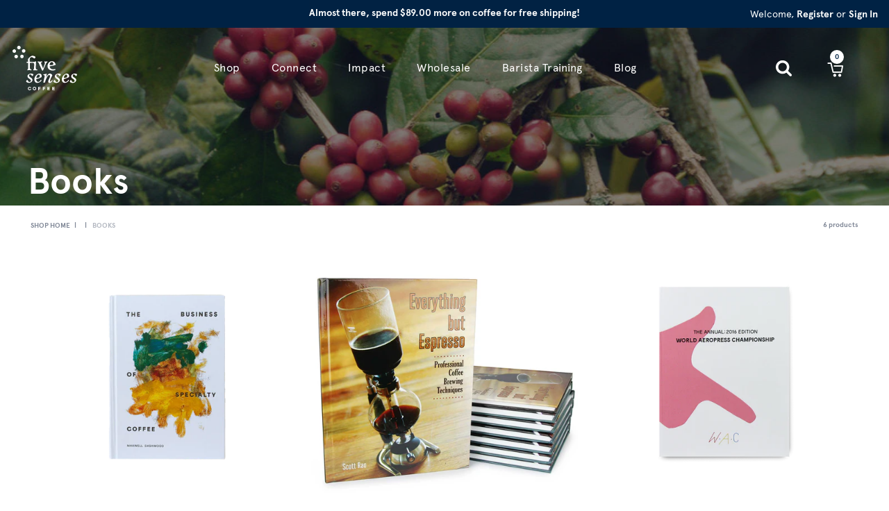

--- FILE ---
content_type: text/html; charset=utf-8
request_url: https://fivesenses.com.au/collections/accessories-books
body_size: 43047
content:
<!doctype html>
<html>
  <head>
<title>Accessories | Books | Five Senses Coffee</title>
<meta charset="utf-8"/>
<meta content="IE=Edge,chrome=1" http-equiv="X-UA-Compatible"/>
<meta name="description" content=/>
<link rel="canonical" href="https://fivesenses.com.au/collections/accessories-books">
<meta content="width=device-width,initial-scale=1,shrink-to-fit=no" name="viewport"/>
<link rel="icon" href="//fivesenses.com.au/cdn/shop/t/2/assets/cropped-favicon-150x150.png?v=148552578682082844481655342511" sizes="32x32" />

<link href="//fivesenses.com.au/cdn/shop/t/2/assets/slick.css?v=111080352282952091531655342521" rel="stylesheet" type="text/css" media="all" />
<link href="//fivesenses.com.au/cdn/shop/t/2/assets/slick-theme.css?v=81159043865240683991768265630" rel="stylesheet" type="text/css" media="all" />
<link href="//fivesenses.com.au/cdn/shop/t/2/assets/tailwind.css?v=112060012404947506811655342524" rel="stylesheet" type="text/css" media="all" />
<link href="//fivesenses.com.au/cdn/shop/t/2/assets/jquery.dropdown.css?v=138909436003031378821655342517" rel="stylesheet" type="text/css" media="all" />
<link href="https://vjs.zencdn.net/7.18.1/video-js.css" rel="stylesheet" />
<script crossorigin="anonymous" integrity="sha256-ZosEbRLbNQzLpnKIkEdrPv7lOy9C27hHQ+Xp8a4MxAQ=" src="//code.jquery.com/jquery-1.12.4.min.js" type="text/javascript"></script>
<script defer type="module" src="//fivesenses.com.au/cdn/shop/t/2/assets/bundle.js?v=7902318467875663111732523996"></script>
<script async defer src="https://www.google.com/recaptcha/api.js"></script>
<script src="https://maps.googleapis.com/maps/api/js?key=AIzaSyCtY7Oa9AoOOv5C2XiJrENNErloXAE9DDI"></script>








<script>
  window.theme = window.theme || {};
  window.customer = {
    email: "",
    id: "",
    isCheckoutBlocked: false,
  };
  window.timezone = "Australia/Perth";

  document.documentElement.className = document.documentElement.className.replace("no-js", "js");
</script>

<!-- Google tag (gtag.js) --> 
<script async src="https://www.googletagmanager.com/gtag/js?id=G-2H3ND3KVXV"></script> 
<script>
  window.dataLayer = window.dataLayer || [];
  function gtag(){ dataLayer.push(arguments); }

  gtag('js', new Date());

  // Add wholesale field globally
  gtag('config', 'G-2H3ND3KVXV', {
    'wholesale_customer': "false"
  });
</script>

<!-- Google Tag Manager -->
<script>
  //Add wholesale field globally for GTM
  window.dataLayer = window.dataLayer || [];
  window.dataLayer.push({
    wholesale_customer: "false"
  });
  
  (function(w,d,s,l,i){w[l]=w[l]||[];w[l].push({'gtm.start':
  new Date().getTime(),event:'gtm.js'});var f=d.getElementsByTagName(s)[0],
  j=d.createElement(s),dl=l!='dataLayer'?'&l='+l:'';j.async=true;j.src=
  'https://www.googletagmanager.com/gtm.js?id='+i+dl;f.parentNode.insertBefore(j,f);
  })(window,document,'script','dataLayer','GTM-W3CCH2P');
</script>
<!-- End Google Tag Manager -->

<script type="text/javascript" src="//cdn.jsdelivr.net/npm/slick-carousel@1.8.1/slick/slick.min.js"></script>

<style>
  @font-face {
    font-family: "fivesense";
    src: url('//fivesenses.com.au/cdn/shop/t/2/assets/fivesense.ttf?v=35219475347700856681655342514') format("truetype"),
      url('//fivesenses.com.au/cdn/shop/t/2/assets/fivesense.woff?v=37029072655213500881655342514') format("woff"),
      url('//fivesenses.com.au/cdn/shop/t/2/assets/fivesense.svg?v=128633976703475937041655342513') format("svg");
    font-weight: normal;
    font-style: normal;
    font-display: swap;
  }

  @font-face {
    font-family: "Apercu";
    src: url(//fivesenses.com.au/cdn/shop/t/2/assets/apercu_regular.woff2?v=98406404136049546391655342506);
    font-weight: normal;
    font-style: normal;
    font-display: swap;
  }

  @font-face {
    font-family: "Apercu";
    src: url(//fivesenses.com.au/cdn/shop/t/2/assets/apercu_regular_italic.woff2?v=154894983740456837401655342506);
    font-weight: normal;
    font-style: italic;
    font-display: swap;
  }

  /* @font-face {
    font-family: "Apercu";
    src: url(//fivesenses.com.au/cdn/shop/t/2/assets/Apercu-Light.woff2?v=5718);
    font-weight: 200;
  }

  @font-face {
    font-family: "Apercu";
    src: url(//fivesenses.com.au/cdn/shop/t/2/assets/Apercu-LightItalic.woff2?v=5718);
    font-weight: 200;
    font-style: italic;
  } */

  @font-face {
    font-family: "Apercu";
    src: url(//fivesenses.com.au/cdn/shop/t/2/assets/apercu_medium.woff2?v=3673163803778017141655342505);
    font-weight: 500;
    font-style: normal;
    font-display: swap;
  }

  @font-face {
    font-family: "Apercu";
    src: url(//fivesenses.com.au/cdn/shop/t/2/assets/apercu_medium_italic.woff2?v=110588544127395796081655342505);
    font-weight: 500;
    font-style: italic;
    font-display: swap;
  }

  @font-face {
    font-family: "Apercu";
    src: url(//fivesenses.com.au/cdn/shop/t/2/assets/apercu_bold.woff2?v=170858336482050560941655342504);
    font-weight: 700;
    font-style: normal;
    font-display: swap;
  }

  @font-face {
    font-family: "Apercu";
    src: url(//fivesenses.com.au/cdn/shop/t/2/assets/apercu_bold_italic.woff2?v=89721127601909575991655342504);
    font-weight: 700;
    font-style: italic;
    font-display: swap;
  }

  .search-icon {
    mask: url("//fivesenses.com.au/cdn/shop/t/2/assets/icon-search.svg?v=72566324745347866721655342517") no-repeat center / contain;
    -webkit-mask: url("//fivesenses.com.au/cdn/shop/t/2/assets/icon-search.svg?v=72566324745347866721655342517") no-repeat
      center/contain;
  }

  .shop-icon {
    mask: url("//fivesenses.com.au/cdn/shop/t/2/assets/fs-shop2.svg?v=77124900573335411311655342516") no-repeat center / contain;
    -webkit-mask: url("//fivesenses.com.au/cdn/shop/t/2/assets/fs-shop2.svg?v=77124900573335411311655342516") no-repeat
      center/contain;
  }

  .input.checkbox input[type=checkbox]:checked + label:before{
    color: #024;
    border-color: #024;
    outline: 0;
    background-image: url("//fivesenses.com.au/cdn/shop/t/2/assets/tick-blue.svg?v=144037641564183640611655342525");
    background-position: center;
    background-size: 60%;
    background-repeat: no-repeat;
  }

  :root {
    --default-banner-image: "//fivesenses.com.au/cdn/shop/files/e8c77890ffa646a69406aa6d49f9c0a9-1920x234-c-default_2400x_3778a17d-a975-465d-8014-5f11b5891953_small.webp?v=1677029145";
  }
</style>


<script src="//fivesenses.com.au/cdn/shop/t/2/assets/application.js?v=166841636711003256271745385543" type="text/javascript"></script>
<script src="//fivesenses.com.au/cdn/shop/t/2/assets/jquery.dropdown.js?v=77261661459678211931655342518" type="text/javascript"></script>


<script>window.performance && window.performance.mark && window.performance.mark('shopify.content_for_header.start');</script><meta name="facebook-domain-verification" content="31nlf2bdsg1muk38mllibvuv4w7ara">
<meta name="google-site-verification" content="zfI6Lgg1ZHmV8AiOZGijTJvNHlN3QuG0sW0NF4jWieI">
<meta id="shopify-digital-wallet" name="shopify-digital-wallet" content="/62454300844/digital_wallets/dialog">
<meta name="shopify-checkout-api-token" content="11a61cfb4911a223acc7162905cbb62b">
<meta id="in-context-paypal-metadata" data-shop-id="62454300844" data-venmo-supported="false" data-environment="production" data-locale="en_US" data-paypal-v4="true" data-currency="AUD">
<link rel="alternate" type="application/atom+xml" title="Feed" href="/collections/accessories-books.atom" />
<link rel="alternate" type="application/json+oembed" href="https://fivesenses.com.au/collections/accessories-books.oembed">
<script async="async" src="/checkouts/internal/preloads.js?locale=en-AU"></script>
<link rel="preconnect" href="https://shop.app" crossorigin="anonymous">
<script async="async" src="https://shop.app/checkouts/internal/preloads.js?locale=en-AU&shop_id=62454300844" crossorigin="anonymous"></script>
<script id="apple-pay-shop-capabilities" type="application/json">{"shopId":62454300844,"countryCode":"AU","currencyCode":"AUD","merchantCapabilities":["supports3DS"],"merchantId":"gid:\/\/shopify\/Shop\/62454300844","merchantName":"Five Senses Coffee","requiredBillingContactFields":["postalAddress","email","phone"],"requiredShippingContactFields":["postalAddress","email","phone"],"shippingType":"shipping","supportedNetworks":["visa","masterCard","amex","jcb"],"total":{"type":"pending","label":"Five Senses Coffee","amount":"1.00"},"shopifyPaymentsEnabled":true,"supportsSubscriptions":true}</script>
<script id="shopify-features" type="application/json">{"accessToken":"11a61cfb4911a223acc7162905cbb62b","betas":["rich-media-storefront-analytics"],"domain":"fivesenses.com.au","predictiveSearch":true,"shopId":62454300844,"locale":"en"}</script>
<script>var Shopify = Shopify || {};
Shopify.shop = "five-senses-coffee-production.myshopify.com";
Shopify.locale = "en";
Shopify.currency = {"active":"AUD","rate":"1.0"};
Shopify.country = "AU";
Shopify.theme = {"name":"Production Theme","id":130504196268,"schema_name":"Five Senses Theme","schema_version":"0.1.0","theme_store_id":null,"role":"main"};
Shopify.theme.handle = "null";
Shopify.theme.style = {"id":null,"handle":null};
Shopify.cdnHost = "fivesenses.com.au/cdn";
Shopify.routes = Shopify.routes || {};
Shopify.routes.root = "/";</script>
<script type="module">!function(o){(o.Shopify=o.Shopify||{}).modules=!0}(window);</script>
<script>!function(o){function n(){var o=[];function n(){o.push(Array.prototype.slice.apply(arguments))}return n.q=o,n}var t=o.Shopify=o.Shopify||{};t.loadFeatures=n(),t.autoloadFeatures=n()}(window);</script>
<script>
  window.ShopifyPay = window.ShopifyPay || {};
  window.ShopifyPay.apiHost = "shop.app\/pay";
  window.ShopifyPay.redirectState = null;
</script>
<script id="shop-js-analytics" type="application/json">{"pageType":"collection"}</script>
<script defer="defer" async type="module" src="//fivesenses.com.au/cdn/shopifycloud/shop-js/modules/v2/client.init-shop-cart-sync_BdyHc3Nr.en.esm.js"></script>
<script defer="defer" async type="module" src="//fivesenses.com.au/cdn/shopifycloud/shop-js/modules/v2/chunk.common_Daul8nwZ.esm.js"></script>
<script type="module">
  await import("//fivesenses.com.au/cdn/shopifycloud/shop-js/modules/v2/client.init-shop-cart-sync_BdyHc3Nr.en.esm.js");
await import("//fivesenses.com.au/cdn/shopifycloud/shop-js/modules/v2/chunk.common_Daul8nwZ.esm.js");

  window.Shopify.SignInWithShop?.initShopCartSync?.({"fedCMEnabled":true,"windoidEnabled":true});

</script>
<script>
  window.Shopify = window.Shopify || {};
  if (!window.Shopify.featureAssets) window.Shopify.featureAssets = {};
  window.Shopify.featureAssets['shop-js'] = {"shop-cart-sync":["modules/v2/client.shop-cart-sync_QYOiDySF.en.esm.js","modules/v2/chunk.common_Daul8nwZ.esm.js"],"init-fed-cm":["modules/v2/client.init-fed-cm_DchLp9rc.en.esm.js","modules/v2/chunk.common_Daul8nwZ.esm.js"],"shop-button":["modules/v2/client.shop-button_OV7bAJc5.en.esm.js","modules/v2/chunk.common_Daul8nwZ.esm.js"],"init-windoid":["modules/v2/client.init-windoid_DwxFKQ8e.en.esm.js","modules/v2/chunk.common_Daul8nwZ.esm.js"],"shop-cash-offers":["modules/v2/client.shop-cash-offers_DWtL6Bq3.en.esm.js","modules/v2/chunk.common_Daul8nwZ.esm.js","modules/v2/chunk.modal_CQq8HTM6.esm.js"],"shop-toast-manager":["modules/v2/client.shop-toast-manager_CX9r1SjA.en.esm.js","modules/v2/chunk.common_Daul8nwZ.esm.js"],"init-shop-email-lookup-coordinator":["modules/v2/client.init-shop-email-lookup-coordinator_UhKnw74l.en.esm.js","modules/v2/chunk.common_Daul8nwZ.esm.js"],"pay-button":["modules/v2/client.pay-button_DzxNnLDY.en.esm.js","modules/v2/chunk.common_Daul8nwZ.esm.js"],"avatar":["modules/v2/client.avatar_BTnouDA3.en.esm.js"],"init-shop-cart-sync":["modules/v2/client.init-shop-cart-sync_BdyHc3Nr.en.esm.js","modules/v2/chunk.common_Daul8nwZ.esm.js"],"shop-login-button":["modules/v2/client.shop-login-button_D8B466_1.en.esm.js","modules/v2/chunk.common_Daul8nwZ.esm.js","modules/v2/chunk.modal_CQq8HTM6.esm.js"],"init-customer-accounts-sign-up":["modules/v2/client.init-customer-accounts-sign-up_C8fpPm4i.en.esm.js","modules/v2/client.shop-login-button_D8B466_1.en.esm.js","modules/v2/chunk.common_Daul8nwZ.esm.js","modules/v2/chunk.modal_CQq8HTM6.esm.js"],"init-shop-for-new-customer-accounts":["modules/v2/client.init-shop-for-new-customer-accounts_CVTO0Ztu.en.esm.js","modules/v2/client.shop-login-button_D8B466_1.en.esm.js","modules/v2/chunk.common_Daul8nwZ.esm.js","modules/v2/chunk.modal_CQq8HTM6.esm.js"],"init-customer-accounts":["modules/v2/client.init-customer-accounts_dRgKMfrE.en.esm.js","modules/v2/client.shop-login-button_D8B466_1.en.esm.js","modules/v2/chunk.common_Daul8nwZ.esm.js","modules/v2/chunk.modal_CQq8HTM6.esm.js"],"shop-follow-button":["modules/v2/client.shop-follow-button_CkZpjEct.en.esm.js","modules/v2/chunk.common_Daul8nwZ.esm.js","modules/v2/chunk.modal_CQq8HTM6.esm.js"],"lead-capture":["modules/v2/client.lead-capture_BntHBhfp.en.esm.js","modules/v2/chunk.common_Daul8nwZ.esm.js","modules/v2/chunk.modal_CQq8HTM6.esm.js"],"checkout-modal":["modules/v2/client.checkout-modal_CfxcYbTm.en.esm.js","modules/v2/chunk.common_Daul8nwZ.esm.js","modules/v2/chunk.modal_CQq8HTM6.esm.js"],"shop-login":["modules/v2/client.shop-login_Da4GZ2H6.en.esm.js","modules/v2/chunk.common_Daul8nwZ.esm.js","modules/v2/chunk.modal_CQq8HTM6.esm.js"],"payment-terms":["modules/v2/client.payment-terms_MV4M3zvL.en.esm.js","modules/v2/chunk.common_Daul8nwZ.esm.js","modules/v2/chunk.modal_CQq8HTM6.esm.js"]};
</script>
<script>(function() {
  var isLoaded = false;
  function asyncLoad() {
    if (isLoaded) return;
    isLoaded = true;
    var urls = ["\/\/cdn.shopify.com\/proxy\/2a3efa49667665d7cbc0f3db540744f0c9725cc3838c795eff3d2b2c8d2a2c4e\/five-senses-coffee-production.bookthatapp.com\/javascripts\/bta-installed.js?shop=five-senses-coffee-production.myshopify.com\u0026sp-cache-control=cHVibGljLCBtYXgtYWdlPTkwMA","\/\/five-senses-coffee-production.bookthatapp.com\/javascripts\/bta.js?shop=five-senses-coffee-production.myshopify.com","https:\/\/static.rechargecdn.com\/assets\/js\/widget.min.js?shop=five-senses-coffee-production.myshopify.com"];
    for (var i = 0; i < urls.length; i++) {
      var s = document.createElement('script');
      s.type = 'text/javascript';
      s.async = true;
      s.src = urls[i];
      var x = document.getElementsByTagName('script')[0];
      x.parentNode.insertBefore(s, x);
    }
  };
  if(window.attachEvent) {
    window.attachEvent('onload', asyncLoad);
  } else {
    window.addEventListener('load', asyncLoad, false);
  }
})();</script>
<script id="__st">var __st={"a":62454300844,"offset":28800,"reqid":"7869b536-e503-4f75-8f4c-09c1ed778723-1769018938","pageurl":"fivesenses.com.au\/collections\/accessories-books","u":"618075d61d01","p":"collection","rtyp":"collection","rid":287016681644};</script>
<script>window.ShopifyPaypalV4VisibilityTracking = true;</script>
<script id="captcha-bootstrap">!function(){'use strict';const t='contact',e='account',n='new_comment',o=[[t,t],['blogs',n],['comments',n],[t,'customer']],c=[[e,'customer_login'],[e,'guest_login'],[e,'recover_customer_password'],[e,'create_customer']],r=t=>t.map((([t,e])=>`form[action*='/${t}']:not([data-nocaptcha='true']) input[name='form_type'][value='${e}']`)).join(','),a=t=>()=>t?[...document.querySelectorAll(t)].map((t=>t.form)):[];function s(){const t=[...o],e=r(t);return a(e)}const i='password',u='form_key',d=['recaptcha-v3-token','g-recaptcha-response','h-captcha-response',i],f=()=>{try{return window.sessionStorage}catch{return}},m='__shopify_v',_=t=>t.elements[u];function p(t,e,n=!1){try{const o=window.sessionStorage,c=JSON.parse(o.getItem(e)),{data:r}=function(t){const{data:e,action:n}=t;return t[m]||n?{data:e,action:n}:{data:t,action:n}}(c);for(const[e,n]of Object.entries(r))t.elements[e]&&(t.elements[e].value=n);n&&o.removeItem(e)}catch(o){console.error('form repopulation failed',{error:o})}}const l='form_type',E='cptcha';function T(t){t.dataset[E]=!0}const w=window,h=w.document,L='Shopify',v='ce_forms',y='captcha';let A=!1;((t,e)=>{const n=(g='f06e6c50-85a8-45c8-87d0-21a2b65856fe',I='https://cdn.shopify.com/shopifycloud/storefront-forms-hcaptcha/ce_storefront_forms_captcha_hcaptcha.v1.5.2.iife.js',D={infoText:'Protected by hCaptcha',privacyText:'Privacy',termsText:'Terms'},(t,e,n)=>{const o=w[L][v],c=o.bindForm;if(c)return c(t,g,e,D).then(n);var r;o.q.push([[t,g,e,D],n]),r=I,A||(h.body.append(Object.assign(h.createElement('script'),{id:'captcha-provider',async:!0,src:r})),A=!0)});var g,I,D;w[L]=w[L]||{},w[L][v]=w[L][v]||{},w[L][v].q=[],w[L][y]=w[L][y]||{},w[L][y].protect=function(t,e){n(t,void 0,e),T(t)},Object.freeze(w[L][y]),function(t,e,n,w,h,L){const[v,y,A,g]=function(t,e,n){const i=e?o:[],u=t?c:[],d=[...i,...u],f=r(d),m=r(i),_=r(d.filter((([t,e])=>n.includes(e))));return[a(f),a(m),a(_),s()]}(w,h,L),I=t=>{const e=t.target;return e instanceof HTMLFormElement?e:e&&e.form},D=t=>v().includes(t);t.addEventListener('submit',(t=>{const e=I(t);if(!e)return;const n=D(e)&&!e.dataset.hcaptchaBound&&!e.dataset.recaptchaBound,o=_(e),c=g().includes(e)&&(!o||!o.value);(n||c)&&t.preventDefault(),c&&!n&&(function(t){try{if(!f())return;!function(t){const e=f();if(!e)return;const n=_(t);if(!n)return;const o=n.value;o&&e.removeItem(o)}(t);const e=Array.from(Array(32),(()=>Math.random().toString(36)[2])).join('');!function(t,e){_(t)||t.append(Object.assign(document.createElement('input'),{type:'hidden',name:u})),t.elements[u].value=e}(t,e),function(t,e){const n=f();if(!n)return;const o=[...t.querySelectorAll(`input[type='${i}']`)].map((({name:t})=>t)),c=[...d,...o],r={};for(const[a,s]of new FormData(t).entries())c.includes(a)||(r[a]=s);n.setItem(e,JSON.stringify({[m]:1,action:t.action,data:r}))}(t,e)}catch(e){console.error('failed to persist form',e)}}(e),e.submit())}));const S=(t,e)=>{t&&!t.dataset[E]&&(n(t,e.some((e=>e===t))),T(t))};for(const o of['focusin','change'])t.addEventListener(o,(t=>{const e=I(t);D(e)&&S(e,y())}));const B=e.get('form_key'),M=e.get(l),P=B&&M;t.addEventListener('DOMContentLoaded',(()=>{const t=y();if(P)for(const e of t)e.elements[l].value===M&&p(e,B);[...new Set([...A(),...v().filter((t=>'true'===t.dataset.shopifyCaptcha))])].forEach((e=>S(e,t)))}))}(h,new URLSearchParams(w.location.search),n,t,e,['guest_login'])})(!0,!0)}();</script>
<script integrity="sha256-4kQ18oKyAcykRKYeNunJcIwy7WH5gtpwJnB7kiuLZ1E=" data-source-attribution="shopify.loadfeatures" defer="defer" src="//fivesenses.com.au/cdn/shopifycloud/storefront/assets/storefront/load_feature-a0a9edcb.js" crossorigin="anonymous"></script>
<script crossorigin="anonymous" defer="defer" src="//fivesenses.com.au/cdn/shopifycloud/storefront/assets/shopify_pay/storefront-65b4c6d7.js?v=20250812"></script>
<script data-source-attribution="shopify.dynamic_checkout.dynamic.init">var Shopify=Shopify||{};Shopify.PaymentButton=Shopify.PaymentButton||{isStorefrontPortableWallets:!0,init:function(){window.Shopify.PaymentButton.init=function(){};var t=document.createElement("script");t.src="https://fivesenses.com.au/cdn/shopifycloud/portable-wallets/latest/portable-wallets.en.js",t.type="module",document.head.appendChild(t)}};
</script>
<script data-source-attribution="shopify.dynamic_checkout.buyer_consent">
  function portableWalletsHideBuyerConsent(e){var t=document.getElementById("shopify-buyer-consent"),n=document.getElementById("shopify-subscription-policy-button");t&&n&&(t.classList.add("hidden"),t.setAttribute("aria-hidden","true"),n.removeEventListener("click",e))}function portableWalletsShowBuyerConsent(e){var t=document.getElementById("shopify-buyer-consent"),n=document.getElementById("shopify-subscription-policy-button");t&&n&&(t.classList.remove("hidden"),t.removeAttribute("aria-hidden"),n.addEventListener("click",e))}window.Shopify?.PaymentButton&&(window.Shopify.PaymentButton.hideBuyerConsent=portableWalletsHideBuyerConsent,window.Shopify.PaymentButton.showBuyerConsent=portableWalletsShowBuyerConsent);
</script>
<script data-source-attribution="shopify.dynamic_checkout.cart.bootstrap">document.addEventListener("DOMContentLoaded",(function(){function t(){return document.querySelector("shopify-accelerated-checkout-cart, shopify-accelerated-checkout")}if(t())Shopify.PaymentButton.init();else{new MutationObserver((function(e,n){t()&&(Shopify.PaymentButton.init(),n.disconnect())})).observe(document.body,{childList:!0,subtree:!0})}}));
</script>
<link id="shopify-accelerated-checkout-styles" rel="stylesheet" media="screen" href="https://fivesenses.com.au/cdn/shopifycloud/portable-wallets/latest/accelerated-checkout-backwards-compat.css" crossorigin="anonymous">
<style id="shopify-accelerated-checkout-cart">
        #shopify-buyer-consent {
  margin-top: 1em;
  display: inline-block;
  width: 100%;
}

#shopify-buyer-consent.hidden {
  display: none;
}

#shopify-subscription-policy-button {
  background: none;
  border: none;
  padding: 0;
  text-decoration: underline;
  font-size: inherit;
  cursor: pointer;
}

#shopify-subscription-policy-button::before {
  box-shadow: none;
}

      </style>

<script>window.performance && window.performance.mark && window.performance.mark('shopify.content_for_header.end');</script>

    <link href="//fivesenses.com.au/cdn/shop/t/2/assets/application.css?v=162348787835074672151706091722" rel="stylesheet" type="text/css" media="all" />

    <script>var productConfig = {}, productMetafields;
    
    productMetafields = '';if (productMetafields !== '') {
      productConfig = JSON.parse('{"' + decodeURI(productMetafields).replace(/"/g, '\\"').replace(/&/g, '","').replace(/=/g,'":"') + '"}');
    }
    
    window.BtaConfig = {
      account: 'five-senses-coffee-production',
      settings: JSON.parse('{"dateFormat":"DD/MM/YYYY","domain":"fivesenses.com.au","env":"production","path_prefix":"/apps/bookthatapp","should_load":true,"widget_enabled_list":["reservation"],"widget_on_every_page":true,"widgets_mode":{}}' || '{}'),
      
      cart: {"note":null,"attributes":{},"original_total_price":0,"total_price":0,"total_discount":0,"total_weight":0.0,"item_count":0,"items":[],"requires_shipping":false,"currency":"AUD","items_subtotal_price":0,"cart_level_discount_applications":[],"checkout_charge_amount":0},
      version: '1.4'
    }


    window.onload = function(){
    

    const USING_SAFARI = 'Invalid Date'
    const dayMapping = [
      'Sunday',
      'Monday',
      'Tuesday',
      'Wednesday',
      'Thursday',
      'Friday',
      'Saturday'
    ]

    const monthSplit = {
      '1': 'January',
      '2': 'February',
      '3': 'March',
      '4': 'April',
      '5': 'May',
      '6': 'June',
      '7': 'July',
      '8': 'August',
      '9': 'September',
      '10': 'October',
      '11': 'November',
      '12': 'December'
    }

    const parseTime = (hour, mins) => {
      if(hour > 12){
        return `${(hour - 12)}:${mins} PM`
      }
      return `${hour}:${mins} AM`
    }

    const parseDate = (date) => {
      const splitDate = date.split('/');
      const month = monthSplit[splitDate[1]]
      return `${splitDate[0]} ${month} 20${splitDate[2]}`
    }


    const parseBookingTimes = (booking) => {
      const isInvalid = (booking.innerText.includes(USING_SAFARI))
      if(!isInvalid){return}
      booking.innerHTML = ``

      const startDate = booking.getAttribute('data-start')
      const endDate = booking.getAttribute('data-end')
      
      const start = new Date(startDate.replace(/-/g, "/"));
      const end = (new Date(endDate.replace(/-/g, "/")))
      const dayIndex = start.getDay()
      
      const day = dayMapping[dayIndex]
      const startDateString = parseDate(start.toLocaleDateString())
      const startTime = parseTime(start.getHours(), start.getMinutes())
      const endTime = parseTime(end.getHours(), end.getMinutes())
      booking.innerText = ''

      console.log(day, startDateString, startTime)
      booking.innerHTML = `
      ${day}
      <br/>
      ${startDateString}
      <br/>
     ${startTime} - ${endTime}
      `
    }

      const bookings = document.querySelectorAll('div.bookings__item-date')
      for(const b of bookings){
        parseBookingTimes(b)
      }

    }


</script>
<script src="//fivesenses.com.au/cdn/shop/t/2/assets/bta-widgets-bootstrap.min.js?v=128800917945286686281661485109" type="text/javascript"></script>

  <!-- BEGIN app block: shopify://apps/hulk-form-builder/blocks/app-embed/b6b8dd14-356b-4725-a4ed-77232212b3c3 --><!-- BEGIN app snippet: hulkapps-formbuilder-theme-ext --><script type="text/javascript">
  
  if (typeof window.formbuilder_customer != "object") {
        window.formbuilder_customer = {}
  }

  window.hulkFormBuilder = {
    form_data: {"form_0dvltb-0_m4yoaMMOu98mQ":{"uuid":"0dvltb-0_m4yoaMMOu98mQ","form_name":"Wholesale Coffee","form_data":{"div_back_gradient_1":"#fff","div_back_gradient_2":"#fff","back_color":"#fcf2e9","form_title":"","form_submit":"Submit","after_submit":"clearAndAllow","after_submit_msg":"","captcha_enable":"no","label_style":"blockLabels","input_border_radius":"2","back_type":"color","input_back_color":"#fff","input_back_color_hover":"#fff","back_shadow":"none","label_font_clr":"#404e72","input_font_clr":"#404e72","button_align":"leftBtn","button_clr":"#fff","button_back_clr":"#404e72","button_border_radius":0,"form_width":"750px","form_border_size":0,"form_border_clr":"#ffffff","form_border_radius":0,"label_font_size":"11","input_font_size":"15","button_font_size":"16","form_padding":"20","input_border_color":"#ffffff","input_border_color_hover":"#404e72","btn_border_clr":"#404e72","btn_border_size":0,"form_name":"Wholesale Coffee","":"jed.stockhausen@fivesenses.com.au","form_emails":"jed.stockhausen@fivesenses.com.au","admin_email_subject":"Wholesale Coffee","admin_email_message":"\u003cp\u003e{\u003cbr \/\u003e\n\u0026quot;name\u0026quot;: \u0026quot;\u0026quot;,\u003cbr \/\u003e\n\u0026quot;email\u0026quot;: \u0026quot;{{Email}}\u0026quot;,\u003cbr \/\u003e\n\u0026quot;phone\u0026quot;: \u0026quot;{{Phone}}\u0026quot;,\u003cbr \/\u003e\n\u0026quot;source\u0026quot;: \u0026quot;External Lead\u0026quot;,\u003cbr \/\u003e\n\u0026quot;sub_source\u0026quot;: \u0026quot;Wholesale Coffee Form\u0026quot;,\u003cbr \/\u003e\n\u0026quot;request_type\u0026quot;: \u0026quot;Coffee\u0026quot;,\u003cbr \/\u003e\n\u0026quot;sub_request_type\u0026quot;: \u0026quot;{{How did you hear about us?}} - {{Do you mind telling us which event?}} {{Do you mind telling us which cafe?}} {{Do you mind telling us how you found us online?}}\u0026nbsp;{{Do you mind telling us which social media platform?}}\u0026nbsp;{{Do you mind telling us which publication?}} {{Do you mind telling us how?}}\u0026quot;,\u003cbr \/\u003e\n\u0026quot;state\u0026quot;: \u0026quot;{{State\/Territory\/Location}}\u0026quot;,\u003cbr \/\u003e\n\u0026quot;site_type\u0026quot;: \u0026quot;{{Are you:}}\u0026quot;,\u003cbr \/\u003e\n\u0026quot;lead_name\u0026quot;: \u0026quot;{{Business name}}\u0026quot;,\u003cbr \/\u003e\n\u0026quot;lead_street\u0026quot;: \u0026quot;{{Street}}\u0026quot;,\u003cbr \/\u003e\n\u0026quot;lead_suburb\u0026quot;: \u0026quot;{{Suburb}}\u0026quot;,\u003cbr \/\u003e\n\u0026quot;more_info\u0026quot;: \u0026quot;{{Thanks for the details. Anything else we should know?}} Phone:\u0026nbsp;{{Phone}}\u0026quot;,\u003cbr \/\u003e\n\u0026quot;auto_info\u0026quot;: \u0026quot;No\u0026quot;,\u003cbr \/\u003e\n\u0026quot;created_by\u0026quot;: \u0026quot;{{Email}}\u0026quot;,\u003cbr \/\u003e\n\u0026quot;utm_campaign\u0026quot;: \u0026quot;{{utm_campaign}}\u0026quot;,\u003cbr \/\u003e\n\u0026quot;utm_source\u0026quot;: \u0026quot;{{utm_source}}\u0026quot;,\u003cbr \/\u003e\n\u0026quot;utm_medium\u0026quot;: \u0026quot;{{utm_medium}}\u0026quot;,\u003cbr \/\u003e\n\u0026quot;utm_term\u0026quot;: \u0026quot;{{utm_term}}\u0026quot;,\u003cbr \/\u003e\n\u0026quot;utm_content\u0026quot;: \u0026quot;{{utm_content}}\u0026quot;\u003cbr \/\u003e\n}\u003c\/p\u003e\n","admin_email_response":"no","google_analytic_id":"UA-76975-15","facebook_pixel_id":"1736960976552719","google_analytic_4_id":"G-2H3ND3KVXV","notification_email_send":true,"formElements":[{"Conditions":{},"type":"headings","position":0,"label":"Label (25)","headings":"\u003cp\u003eContact Details\u003c\/p\u003e\n","page_number":1},{"Conditions":{},"type":"text","position":1,"label":"First Name","halfwidth":"yes","required":"yes","page_number":1},{"Conditions":{},"type":"text","position":2,"label":"Surname","halfwidth":"yes","required":"yes","page_number":1},{"Conditions":{},"type":"text","position":3,"label":"Phone","halfwidth":"no","required":"yes","page_number":1},{"type":"email","position":4,"label":"Email","required":"yes","email_confirm":"no","Conditions":{},"halfwidth":"no","page_number":1},{"Conditions":{},"type":"lineBreak","position":5,"label":"Label (9)","page_number":1},{"Conditions":{},"type":"headings","position":6,"label":"Label (26)","headings":"\u003cp\u003eEnquiry Details\u003c\/p\u003e\n","page_number":1},{"Conditions":{},"type":"select","position":7,"label":"I’m looking for info on","required":"yes","values":"Using Five Senses in my Cafe\nUsing Five Senses in my Office, School, or Church\nAdding Five Senses to my Grocery shelves\nMy choice is not listed here","elementCost":{},"halfwidth":"yes","page_number":1},{"Conditions":{},"type":"select","position":8,"label":"Are you:","halfwidth":"yes","required":"yes","values":"Setting up a new venue\nAlready up and running","elementCost":{},"page_number":1},{"Conditions":{},"type":"text","position":9,"label":"Business name","required":"no","placeholder":"If applicable...","halfwidth":"yes","page_number":1},{"Conditions":{},"type":"select","position":10,"label":"How did you hear about us?","required":"yes","values":"At an event\nFrom another cafe\nExisting relationship\nWord of mouth\nOnline\/Website\nSocial Media\nMagazine\/Publication\nGPT\/AI recommendation\nOther","elementCost":{},"halfwidth":"yes","page_number":1},{"type":"text","position":11,"label":"Do you mind telling us which event?","halfwidth":"no","required":"no","Conditions":{"SelectedElemenet":"How did you hear about us?","SelectedElemenetCount":10,"SelectedValue":"At an event"},"page_number":1},{"Conditions":{"SelectedElemenet":"How did you hear about us?","SelectedElemenetCount":10},"type":"text","position":12,"label":"Do you mind telling us which cafe?","page_number":1},{"Conditions":{"SelectedElemenet":"How did you hear about us?","SelectedElemenetCount":10,"SelectedValue":"Online\/Website"},"type":"text","position":13,"label":"Do you mind telling us how you found us online?","page_number":1},{"Conditions":{"SelectedElemenet":"How did you hear about us?","SelectedElemenetCount":10,"SelectedValue":"Social Media"},"type":"text","position":14,"label":"Do you mind telling us which social media platform?","page_number":1},{"Conditions":{"SelectedElemenet":"How did you hear about us?","SelectedElemenetCount":10,"SelectedValue":"Magazine\/Publication"},"type":"text","position":15,"label":"Do you mind telling us which publication? ","page_number":1},{"Conditions":{"SelectedElemenet":"How did you hear about us?","SelectedElemenetCount":10,"SelectedValue":"Other"},"type":"text","position":16,"label":"Do you mind telling us how?","page_number":1},{"Conditions":{},"type":"lineBreak","position":17,"label":"Label (18)","page_number":1},{"Conditions":{},"type":"text","position":18,"label":"Street","halfwidth":"yes","page_number":1},{"Conditions":{},"type":"text","position":19,"label":"Suburb","halfwidth":"yes","page_number":1},{"Conditions":{},"type":"select","position":20,"label":"State\/Territory\/Location","values":"WA\nSA\nVIC\nACT\nNSW\nNT\nTAS\nQLD\nNorth America\nInternational (other)","elementCost":{},"required":"yes","halfwidth":"yes","page_number":1},{"Conditions":{},"type":"textarea","position":21,"label":"Thanks for the details. Anything else we should know?","halfwidth":"no","required":"yes","page_number":1,"inputHeight":"150"},{"Conditions":{},"type":"hidden","position":22,"label":"utm_source","fieldvalue":"utm_source","page_number":1},{"Conditions":{},"type":"hidden","position":23,"label":"utm_medium","fieldvalue":"utm_medium","page_number":1},{"Conditions":{},"type":"hidden","position":24,"label":"utm_campaign","fieldvalue":"utm_campaign","page_number":1},{"Conditions":{},"type":"hidden","position":25,"label":"utm_content","fieldvalue":"utm_content","page_number":1},{"Conditions":{},"type":"hidden","position":26,"label":"utm_term","fieldvalue":"utm_term","page_number":1}]},"is_spam_form":false,"shop_uuid":"1GOX0HM1nxzU53Q9i4eGPg","shop_timezone":"Australia\/Perth","shop_id":67084,"shop_is_after_submit_enabled":true,"shop_shopify_plan":"shopify_plus","shop_shopify_domain":"five-senses-coffee-production.myshopify.com","shop_remove_watermark":false,"shop_created_at":"2022-06-15T21:04:18.258-05:00"},"form_E-U5yqGsURhtG5xxdblMKg":{"uuid":"E-U5yqGsURhtG5xxdblMKg","form_name":"Contact - Barista Training","form_data":{"div_back_gradient_1":"#fff","div_back_gradient_2":"#fff","back_color":"#fcf2e9","form_title":"","form_submit":"Submit","after_submit":"clearAndAllow","after_submit_msg":"","captcha_enable":"no","label_style":"blockLabels","input_border_radius":"2","back_type":"color","input_back_color":"#fff","input_back_color_hover":"#fff","back_shadow":"none","label_font_clr":"#404e72","input_font_clr":"#404e72","button_align":"leftBtn","button_clr":"#fff","button_back_clr":"#404e72","button_border_radius":0,"form_width":"750px","form_border_size":0,"form_border_clr":"#ffffff","form_border_radius":0,"label_font_size":"11","input_font_size":"15","button_font_size":"16","form_padding":"20","input_border_color":"#ffffff","input_border_color_hover":"#404e72","btn_border_clr":"#404e72","btn_border_size":0,"form_name":"Contact - Barista Training","":"jed.stockhausen@fivesenses.com.au","form_emails":"jed.stockhausen@fivesenses.com.au","admin_email_subject":"New Training Enquiry for {{Which of our academies is closest to you?}}","admin_email_message":"","admin_email_response":"yes","notification_email_send":true,"google_analytic_id":"UA-76975-15","google_analytic_4_id":"G-2H3ND3KVXV","formElements":[{"Conditions":{},"type":"text","position":0,"label":"Name","halfwidth":"no","required":"yes","page_number":1},{"Conditions":{},"type":"text","position":1,"label":"Phone","halfwidth":"no","required":"yes","page_number":1},{"type":"email","position":2,"label":"Email","required":"yes","email_confirm":"no","Conditions":{},"halfwidth":"no","page_number":1},{"Conditions":{},"type":"select","position":3,"label":"Which of our academies is closest to you?","values":"New South Wales\nQueensland\nSouth Australia\nVictoria\nWestern Australia","elementCost":{},"required":"yes","page_number":1},{"Conditions":{"SelectedElemenet":"Which of our academies is closest to you?","SelectedElemenetCount":3,"SelectedValue":"New South Wales"},"type":"checkbox","position":4,"label":"I’m interested in being added to the waitlist for a class at the new Petersham academy","halfwidth":"no","page_number":1,"result_in_yes_no":"yes"},{"Conditions":{"SelectedElemenet":"I’m interested in being added to the waitlist for a class at the new Petersham academy","SelectedElemenetCount":4,"SelectedValue":"On"},"type":"select","position":5,"label":"Which class would you like to attend?","required":"yes","values":"Advanced: Espresso Extraction\nAdvanced: Latte Art\nAdvanced: Sensory Development\nFundamentals: Espresso \u0026 Milk\nFundamentals: Filter Brewing\nHome Barista\nWorkflow Hero","elementCost":{},"page_number":1},{"Conditions":{},"type":"textarea","position":6,"label":"Any further info?","required":"yes","page_number":1}]},"is_spam_form":false,"shop_uuid":"1GOX0HM1nxzU53Q9i4eGPg","shop_timezone":"Australia\/Perth","shop_id":67084,"shop_is_after_submit_enabled":true,"shop_shopify_plan":"shopify_plus","shop_shopify_domain":"five-senses-coffee-production.myshopify.com","shop_remove_watermark":false,"shop_created_at":"2022-06-15T21:04:18.258-05:00"},"form_kfAQQeTFe2yWGnTFeWPKWw":{"uuid":"kfAQQeTFe2yWGnTFeWPKWw","form_name":"Wholesale Coffee \u0026 Equipment","form_data":{"div_back_gradient_1":"#fff","div_back_gradient_2":"#fff","back_color":"#fcf2e9","form_title":"","form_submit":"Submit","after_submit":"clearAndAllow","after_submit_msg":"","captcha_enable":"no","label_style":"blockLabels","input_border_radius":"2","back_type":"color","input_back_color":"#fff","input_back_color_hover":"#fff","back_shadow":"none","label_font_clr":"#404e72","input_font_clr":"#404e72","button_align":"leftBtn","button_clr":"#fff","button_back_clr":"#404e72","button_border_radius":0,"form_width":"750px","form_border_size":0,"form_border_clr":"#ffffff","form_border_radius":0,"label_font_size":"11","input_font_size":"15","button_font_size":"16","form_padding":"20","input_border_color":"#ffffff","input_border_color_hover":"#404e72","btn_border_clr":"#404e72","btn_border_size":0,"form_name":"Wholesale Coffee \u0026 Equipment","":"jed.stockhausen@fivesenses.com.au","form_emails":"jed.stockhausen@fivesenses.com.au","admin_email_subject":"Wholesale {{Coffee}}{{Equipment}}","admin_email_message":"\u003cp\u003e{\u003cbr \/\u003e\n\u0026quot;name\u0026quot;: \u0026quot;{{Name}}\u0026quot;,\u003cbr \/\u003e\n\u0026quot;email\u0026quot;: \u0026quot;{{Email}}\u0026quot;,\u003cbr \/\u003e\n\u0026quot;phone\u0026quot;: \u0026quot;{{Phone}}\u0026quot;,\u003cbr \/\u003e\n\u0026quot;source\u0026quot;: \u0026quot;External Lead\u0026quot;,\u003cbr \/\u003e\n\u0026quot;sub_source\u0026quot;: \u0026quot;Wholesale {{Coffee}}{{Equipment}} Form\u0026quot;,\u003cbr \/\u003e\n\u0026quot;request_type\u0026quot;: \u0026quot;{{Coffee}} \u0026quot;,\u003cbr \/\u003e\n\u0026quot;sub_request_type\u0026quot;: \u0026quot;{{How did you hear about us?}} - {{Do you mind telling us which event?}} {{Do you mind telling us which cafe?}} {{Do you mind telling us how you found us online?}}\u0026nbsp;{{Do you mind telling us which social media platform?}}\u0026nbsp;{{Do you mind telling us which publication?}} {{Do you mind telling us how?}}\u0026quot;,\u003cbr \/\u003e\n\u0026quot;state\u0026quot;: \u0026quot;{{State}}\u0026quot;,\u003cbr \/\u003e\n\u0026quot;site_type\u0026quot;: \u0026quot;{{Are you:}}\u0026quot;,\u003cbr \/\u003e\n\u0026quot;lead_name\u0026quot;: \u0026quot;{{Business name}}\u0026quot;,\u003cbr \/\u003e\n\u0026quot;lead_street\u0026quot;: \u0026quot;{{Street}}\u0026quot;,\u003cbr \/\u003e\n\u0026quot;lead_suburb\u0026quot;: \u0026quot;{{Suburb}}\u0026quot;,\u003cbr \/\u003e\n\u0026quot;more_info\u0026quot;: \u0026quot;{{Thanks for the details. Anything else we should know?}} Phone: {{Phone}}\u0026quot;,\u003cbr \/\u003e\n\u0026quot;auto_info\u0026quot;: \u0026quot;No\u0026quot;,\u003cbr \/\u003e\n\u0026quot;created_by\u0026quot;: \u0026quot;{{Email}}\u0026quot;,\u003cbr \/\u003e\n\u0026quot;utm_campaign\u0026quot;: \u0026quot;{{utm_campaign}}\u0026quot;,\u003cbr \/\u003e\n\u0026quot;utm_source\u0026quot;: \u0026quot;{{utm_source}}\u0026quot;,\u003cbr \/\u003e\n\u0026quot;utm_medium\u0026quot;: \u0026quot;{{utm_medium}}\u0026quot;,\u003cbr \/\u003e\n\u0026quot;utm_term\u0026quot;: \u0026quot;{{utm_term}}\u0026quot;,\u003cbr \/\u003e\n\u0026quot;utm_content\u0026quot;: \u0026quot;{{utm_content}}\u0026quot;\u003cbr \/\u003e\n}\u003c\/p\u003e\n","admin_email_response":"no","google_analytic_id":"UA-76975-15","google_analytic_4_id":"G-2H3ND3KVXV","notification_email_send":true,"formElements":[{"Conditions":{},"type":"text","position":0,"label":"Name","halfwidth":"yes","required":"yes","page_number":1},{"type":"email","position":1,"label":"Email","required":"yes","email_confirm":"no","Conditions":{},"halfwidth":"yes","page_number":1},{"Conditions":{},"type":"text","position":2,"label":"Phone","halfwidth":"yes","required":"yes","page_number":1},{"Conditions":{},"type":"lineBreak","position":3,"label":"Label (9)","page_number":1},{"Conditions":{},"type":"select","position":4,"label":"Im looking for info on","required":"yes","values":"Using Five Senses in my Cafe\nUsing Five Senses in my Office, School, or Church\nGrocery supply\nMarco products\nSynesso espresso machines\nEspresso machines\nMy choice is not listed here","elementCost":{},"halfwidth":"yes","page_number":1},{"Conditions":{},"type":"select","position":5,"label":"Are you:","halfwidth":"yes","required":"yes","values":"Setting up a new venue\nAlready up and running","elementCost":{},"page_number":1},{"Conditions":{},"type":"text","position":6,"label":"Business name","required":"no","placeholder":"If applicable...","halfwidth":"yes","page_number":1},{"Conditions":{},"type":"select","position":7,"label":"How did you hear about us?","required":"yes","values":"At an event\nFrom a cafe\nExisting relationship\nWord of mouth\nOnline\/Website\nSocial Media\nMagazine\/Publication\nGPT\/AI recommendation\nOther","elementCost":{},"halfwidth":"yes","page_number":1},{"type":"text","position":8,"label":"Do you mind telling us which event?","halfwidth":"no","required":"no","Conditions":{"SelectedElemenet":"How did you hear about us?","SelectedElemenetCount":7,"SelectedValue":"At an event"},"page_number":1},{"Conditions":{"SelectedElemenet":"How did you hear about us?","SelectedElemenetCount":7,"SelectedValue":"From a cafe"},"type":"text","position":9,"label":"Do you mind telling us which cafe?","page_number":1},{"Conditions":{"SelectedElemenet":"How did you hear about us?","SelectedElemenetCount":7,"SelectedValue":"Online\/Website"},"type":"text","position":10,"label":"Do you mind telling us how you found us online?","page_number":1},{"Conditions":{"SelectedElemenet":"How did you hear about us?","SelectedElemenetCount":7,"SelectedValue":"Social Media"},"type":"text","position":11,"label":"Do you mind telling us which social media platform?","page_number":1},{"Conditions":{"SelectedElemenet":"How did you hear about us?","SelectedElemenetCount":7,"SelectedValue":"Magazine\/Publication"},"type":"text","position":12,"label":"Do you mind telling us which publication? ","page_number":1},{"Conditions":{"SelectedElemenet":"How did you hear about us?","SelectedElemenetCount":7,"SelectedValue":"Other"},"type":"text","position":13,"label":"Do you mind telling us how?","page_number":1},{"Conditions":{},"type":"lineBreak","position":14,"label":"Label (18)","page_number":1},{"Conditions":{},"type":"text","position":15,"label":"Street","halfwidth":"yes","page_number":1},{"Conditions":{},"type":"text","position":16,"label":"Suburb","halfwidth":"yes","page_number":1},{"Conditions":{},"type":"select","position":17,"label":"State","values":"WA\nSA\nVIC\nACT\nNSW\nNT\nTAS\nQLD\nInternational","elementCost":{},"required":"yes","halfwidth":"yes","page_number":1},{"Conditions":{},"type":"textarea","position":18,"label":"Thanks for the details. Anything else we should know?","halfwidth":"no","page_number":1},{"Conditions":{},"type":"hidden","position":19,"label":"utm_source","fieldvalue":"utm_source","page_number":1},{"Conditions":{},"type":"hidden","position":20,"label":"utm_medium","fieldvalue":"utm_medium","page_number":1},{"Conditions":{},"type":"hidden","position":21,"label":"utm_campaign","fieldvalue":"utm_campaign","page_number":1},{"Conditions":{},"type":"hidden","position":22,"label":"utm_content","fieldvalue":"utm_content","page_number":1},{"Conditions":{},"type":"hidden","position":23,"label":"utm_term","fieldvalue":"utm_term","page_number":1},{"Conditions":{"SelectedElemenet":"Im looking for info on","SelectedElemenetCount":4,"SelectedValue":"Using Five Senses in my Cafe"},"type":"hidden","position":24,"label":"Coffee","fieldvalue":"Coffee","page_number":1},{"Conditions":{"SelectedElemenet":"Im looking for info on","SelectedElemenetCount":4,"SelectedValue":"Using Five Senses in my Office, School, or Church"},"type":"hidden","position":25,"label":"Coffee","fieldvalue":"Coffee","page_number":1},{"Conditions":{"SelectedElemenet":"Im looking for info on","SelectedElemenetCount":4,"SelectedValue":"Grocery supply"},"type":"hidden","position":26,"label":"Coffee","fieldvalue":"Coffee","page_number":1},{"Conditions":{"SelectedElemenet":"Im looking for info on","SelectedElemenetCount":4,"SelectedValue":"My choice is not listed here"},"type":"hidden","position":27,"label":"Coffee","fieldvalue":"Coffee","page_number":1},{"Conditions":{"SelectedElemenet":"Im looking for info on","SelectedElemenetCount":4,"SelectedValue":"Marco products"},"type":"hidden","position":28,"label":"Equipment","fieldvalue":"Equipment","page_number":1},{"Conditions":{"SelectedElemenet":"Im looking for info on","SelectedElemenetCount":4,"SelectedValue":"Synesso espresso machines"},"type":"hidden","position":29,"label":"Equipment","fieldvalue":"Equipment","page_number":1},{"Conditions":{"SelectedElemenet":"Im looking for info on","SelectedElemenetCount":4,"SelectedValue":"Espresso machines"},"type":"hidden","position":30,"label":"Equipment","fieldvalue":"Equipment","page_number":1}]},"is_spam_form":false,"shop_uuid":"1GOX0HM1nxzU53Q9i4eGPg","shop_timezone":"Australia\/Perth","shop_id":67084,"shop_is_after_submit_enabled":true,"shop_shopify_plan":"shopify_plus","shop_shopify_domain":"five-senses-coffee-production.myshopify.com","shop_remove_watermark":false,"shop_created_at":"2022-06-15T21:04:18.258-05:00"},"form_K_oSJ-MGtn7s7MVITObxZw":{"uuid":"K_oSJ-MGtn7s7MVITObxZw","form_name":"Internal Lead","form_data":{"div_back_gradient_1":"#fff","div_back_gradient_2":"#fff","back_color":"#fcf2e9","form_title":"","form_submit":"Submit","after_submit":"clearAndAllow","after_submit_msg":"","captcha_enable":"no","label_style":"blockLabels","input_border_radius":"2","back_type":"color","input_back_color":"#fff","input_back_color_hover":"#fff","back_shadow":"none","label_font_clr":"#404e72","input_font_clr":"#404e72","button_align":"leftBtn","button_clr":"#fff","button_back_clr":"#404e72","button_border_radius":0,"form_width":"750px","form_border_size":0,"form_border_clr":"#ffffff","form_border_radius":0,"label_font_size":"11","input_font_size":"15","button_font_size":"16","form_padding":"20","input_border_color":"#ffffff","input_border_color_hover":"#404e72","btn_border_clr":"#404e72","btn_border_size":0,"form_name":"Internal Lead","":"jed.stockhausen@fivesenses.com.au","admin_email_response":"no","formElements":[{"Conditions":{},"type":"select","position":0,"label":"Staff Member","halfwidth":"yes","values":"Adrian Dart\nAnthony Svilicich\nAshley Brian\nAstrid Mertzlin\nBrad Butler\nChris Jackson\nDaniel Cezare\nDaniel Leigh\nDean Gallagher\nEmily Duong\nEmma Archer\nFelipe Bentes\nHeath Wirges\nJason Kim\nJeanette Kinsey\nJeremy Hulsdunk\nLena Richrath\nMark Knapp\nMax Rowe\nNick Harvey\nNicole Novak\nPaula Ribeiro\nRobyn Munson\nScott Thompson\nTom Roden\nVicko Sandio\nVivienne Togher\nZoe Tulloch","elementCost":{},"required":"yes","page_number":1},{"Conditions":{},"type":"headings","position":1,"label":"Label (3)","headings":"\u003cp\u003e\u003cspan style=\"color:#404e72;\"\u003e\u003cstrong\u003e\u003cspan style=\"font-size:18px;\"\u003e\u003cu\u003eLead Details\u003c\/u\u003e\u003c\/span\u003e\u003c\/strong\u003e\u003c\/span\u003e\u003c\/p\u003e\n","page_number":1},{"Conditions":{},"type":"text","position":2,"label":"Name","halfwidth":"yes","required":"yes","page_number":1},{"type":"email","position":3,"label":"Email","required":"yes","email_confirm":"no","Conditions":{},"halfwidth":"yes","page_number":1},{"Conditions":{},"type":"text","position":4,"label":"Phone","halfwidth":"yes","required":"yes","page_number":1},{"Conditions":{},"type":"select","position":5,"label":"How did the lead come in?","placeholder":"Choose an option","halfwidth":"yes","required":"yes","values":"Roastery Phone Call\nWalk-In Enquiry\nVoicemail Left\nSocial Media\nEnquiry Email\nEnquiry during Training\nFriend of a Friend\nWeb Purchase\nAccount Manager Contact\nCold Call\nCurated Cupping","elementCost":{},"page_number":1},{"Conditions":{"SelectedElemenet":"How did the lead come in?","SelectedElemenetCount":5,"SelectedValues":["Social Media"]},"type":"select","position":6,"label":"Social Platform","placeholder":"Choose an option","values":"Facebook\nInstagram\nTwitter\nOther","elementCost":{},"required":"yes","page_number":1},{"Conditions":{},"type":"select","position":7,"label":"How did they hear about us?","placeholder":"Choose an option","required":"yes","values":"At an event\nFrom a cafe or flagship account\nExisting relationship\nWord of mouth\nSample drop-off\nWebsite\/Search\nSocial Media\nMagazine\/Publication\nGPT\/AI recommendation\nOther","elementCost":{},"page_number":1},{"Conditions":{},"type":"text","position":8,"label":"Would they mind telling us which?","page_number":1},{"Conditions":{},"type":"select","position":9,"label":"They would like information regarding?","placeholder":"Choose an option","halfwidth":"yes","required":"yes","values":"Coffee\nSynesso\nEspresso Equipment\nMazzer\nMarco\nPoursteady\nAcaia Reseller\nTraining","elementCost":{},"page_number":1},{"Conditions":{},"type":"select","position":10,"label":"State","placeholder":"Choose an option","halfwidth":"yes","required":"yes","values":"WA\nSA\nVIC\nACT\nNSW\nNT\nTAS\nQLD\nINT","elementCost":{},"page_number":1,"add_admin_emails":"no","admin_values":""},{"Conditions":{"SelectedElemenet":"They would like information regarding?","SelectedElemenetCount":9,"SelectedValues":["Coffee"]},"type":"select","position":11,"label":"Are they","placeholder":"Choose an option","halfwidth":"yes","required":"yes","values":"New venue\nExisting venue","elementCost":{},"page_number":1},{"Conditions":{},"type":"text","position":12,"label":"Business name","placeholder":"If applicable...","halfwidth":"yes","page_number":1},{"Conditions":{},"type":"text","position":13,"label":"Street","halfwidth":"yes","page_number":1},{"Conditions":{},"type":"text","position":14,"label":"Suburb","halfwidth":"yes","page_number":1},{"Conditions":{},"type":"textarea","position":15,"label":"Any further information?","required":"no","page_number":1,"inputHeight":"100","placeholder":"Please do not use any \"quotation\" marks in this section. The formatting will make the lead fail to transfer to FiveNet. "}]},"is_spam_form":false,"shop_uuid":"1GOX0HM1nxzU53Q9i4eGPg","shop_timezone":"Australia\/Perth","shop_id":67084,"shop_is_after_submit_enabled":true,"shop_shopify_plan":"shopify_plus","shop_shopify_domain":"five-senses-coffee-production.myshopify.com"},"form_N6QEenMRDcXU4dgxkOPAgQ":{"uuid":"N6QEenMRDcXU4dgxkOPAgQ","form_name":"TEST 2025","form_data":{"div_back_gradient_1":"#fff","div_back_gradient_2":"#fff","back_color":"#fcf2e9","form_title":"","form_submit":"Submit","after_submit":"clearAndAllow","after_submit_msg":"","captcha_enable":"no","label_style":"blockLabels","input_border_radius":"2","back_type":"color","input_back_color":"#fff","input_back_color_hover":"#fff","back_shadow":"none","label_font_clr":"#404e72","input_font_clr":"#404e72","button_align":"leftBtn","button_clr":"#fff","button_back_clr":"#404e72","button_border_radius":0,"form_width":"750px","form_border_size":0,"form_border_clr":"#ffffff","form_border_radius":0,"label_font_size":"11","input_font_size":"15","button_font_size":"16","form_padding":"20","input_border_color":"#ffffff","input_border_color_hover":"#404e72","btn_border_clr":"#404e72","btn_border_size":0,"form_name":"TEST 2025","":"jed.stockhausen@fivesenses.com.au","form_emails":"","admin_email_subject":"TESTWebsite","admin_email_message":"\u003cp\u003e{\u003cbr \/\u003e\n\u0026quot;name\u0026quot;: \u0026quot;{{Name}}\u0026quot;,\u003cbr \/\u003e\n\u0026quot;email\u0026quot;: \u0026quot;{{Email}}\u0026quot;,\u003cbr \/\u003e\n\u0026quot;phone\u0026quot;: \u0026quot;{{Phone}}\u0026quot;,\u003cbr \/\u003e\n\u0026quot;source\u0026quot;: \u0026quot;External Lead\u0026quot;,\u003cbr \/\u003e\n\u0026quot;sub_source\u0026quot;: \u0026quot;Website Contact Form\u0026quot;,\u003cbr \/\u003e\n\u0026quot;request_type\u0026quot;: \u0026quot;{{Coffee}}{{Grocery}}{{Other}}{{Equipment}}{{Office Coffee}}{{General_Enquiry}}\u0026quot;,\u003cbr \/\u003e\n\u0026quot;sub_request_type\u0026quot;: \u0026quot;{{How can we help?}}\u0026quot;,\u003cbr \/\u003e\n\u0026quot;state\u0026quot;: \u0026quot;{{State\/Territory\/Location}}\u0026quot;,\u003cbr \/\u003e\n\u0026quot;site_type\u0026quot;: \u0026quot;{{Are you}}\u0026quot;,\u003cbr \/\u003e\n\u0026quot;lead_name\u0026quot;: \u0026quot;{{Cafe\/Business Name}}\u0026quot;,\u003cbr \/\u003e\n\u0026quot;lead_street\u0026quot;: \u0026quot;{{Street Address}}\u0026quot;,\u003cbr \/\u003e\n\u0026quot;lead_suburb\u0026quot;: \u0026quot;{{Suburb}}\u0026quot;,\u003cbr \/\u003e\n\u0026quot;more_info\u0026quot;: \u0026quot;{{Thanks for the details. How can we help?}}\u0026quot;,\u003cbr \/\u003e\n\u0026quot;auto_info\u0026quot;: \u0026quot;No\u0026quot;,\u003cbr \/\u003e\n\u0026quot;created_by\u0026quot;: \u0026quot;{{Email}}\u0026quot;,\u003cbr \/\u003e\n\u0026quot;utm_campaign\u0026quot;: \u0026quot;{{utm_campaign}}\u0026quot;,\u003cbr \/\u003e\n\u0026quot;utm_source\u0026quot;: \u0026quot;{{utm_source}}\u0026quot;,\u003cbr \/\u003e\n\u0026quot;utm_medium\u0026quot;: \u0026quot;{{utm_medium}}\u0026quot;,\u003cbr \/\u003e\n\u0026quot;utm_term\u0026quot;: \u0026quot;{{utm_term}}\u0026quot;,\u003cbr \/\u003e\n\u0026quot;utm_content\u0026quot;: \u0026quot;{{utm_content}}\u0026quot;\u003cbr \/\u003e\n}\u003c\/p\u003e\n\n\u003cp\u003eUnsubscribe\u003c\/p\u003e\n\n\u003cp\u003e--------------------------------------------------------------------\u003c\/p\u003e\n\n\u003cp\u003e\u003cstrong\u003eGeneral Enquiry:\u003c\/strong\u003e\u003c\/p\u003e\n\n\u003cp\u003eName: {{Name}}\u003c\/p\u003e\n\n\u003cp\u003ePhone: {{Phone}}\u003c\/p\u003e\n\n\u003cp\u003eEmail:\u0026nbsp;{{Email}}\u003c\/p\u003e\n\n\u003cp\u003eMore info:\u0026nbsp;{{Thanks for the details. How can we help?}}\u003c\/p\u003e\n\n\u003cp\u003e--------------------------------------------------------------------\u003c\/p\u003e\n\n\u003cp\u003e\u003cstrong\u003eTraining Enquiry:\u003c\/strong\u003e\u003c\/p\u003e\n\n\u003cp\u003eName: {{Name}}\u003c\/p\u003e\n\n\u003cp\u003ePhone: {{Phone}}\u003c\/p\u003e\n\n\u003cp\u003eEmail:\u0026nbsp;{{Email}}\u003c\/p\u003e\n\n\u003cp\u003eWhich of our academies is closest to you? {{Which of our academies is closest to you?}}\u003c\/p\u003e\n\n\u003cp\u003eMore info:\u0026nbsp;{{Thanks for the details. How can we help?}}\u003c\/p\u003e\n\n\u003cp\u003e--------------------------------------------------------------------\u003c\/p\u003e\n\n\u003cp\u003e\u003cstrong\u003eService Enquiry:\u003c\/strong\u003e\u003c\/p\u003e\n\n\u003cp\u003eName: {{Name}}\u003c\/p\u003e\n\n\u003cp\u003ePhone: {{Phone}}\u003c\/p\u003e\n\n\u003cp\u003eEmail:\u0026nbsp;{{Email}}\u003c\/p\u003e\n\n\u003cp\u003eState: {{State}}\u003c\/p\u003e\n\n\u003cp\u003eWholesale or Domestic Equipment? {{Wholesale or Domestic Equipment?}}\u003c\/p\u003e\n\n\u003cp\u003eCoffee Machine and\/or Grinder? {{Coffee Machine and\/or Grinder?}}\u003c\/p\u003e\n\n\u003cp\u003eMake\/model? {{Make\/model?}}\u003c\/p\u003e\n\n\u003cp\u003eMore info:\u0026nbsp;{{Thanks for the details. How can we help?}}\u003c\/p\u003e\n\n\u003cp\u003e--------------------------------------------------------------------\u003c\/p\u003e\n","admin_email_response":"no","google_analytic_id":"UA-76975-15","facebook_pixel_id":"1736960976552719","google_analytic_4_id":"G-2H3ND3KVXV","notification_email_send":false,"pass_referrer_url_on_email":false,"admin_email_date_default":"no","formElements":[{"Conditions":{},"type":"headings","position":0,"label":"Label (25)","headings":"\u003ch3\u003eContact Details\u003c\/h3\u003e\n","page_number":1},{"Conditions":{},"type":"text","position":1,"label":"Name","halfwidth":"yes","required":"yes","page_number":1},{"Conditions":{},"type":"text","position":2,"label":"Phone","halfwidth":"yes","required":"yes","page_number":1},{"type":"email","position":3,"label":"Email","required":"yes","email_confirm":"no","Conditions":{},"halfwidth":"no","page_number":1},{"Conditions":{},"type":"lineBreak","position":4,"label":"Label (9)","page_number":1},{"Conditions":{},"type":"headings","position":5,"label":"Label (26)","headings":"\u003ch3\u003eEnquiry Details\u003c\/h3\u003e\n","page_number":1},{"Conditions":{},"type":"select","position":6,"label":"What type of enquiry are you making?","halfwidth":"no","values":"Wholesale\nTraining\nServicing\nGeneral","elementCost":{},"required":"yes","page_number":1,"add_admin_emails":"yes","admin_values":"salessm2@fivesenses.com.au\nsalessm2@fivesenses.com.au\nsalessm2@fivesenses.com.au\nsalessm2@fivesenses.com.au"},{"type":"select","position":7,"label":"How can we help?","required":"yes","values":"I′m interested in using Five Senses Coffee in my Cafe\nI′m interested in using Five Senses Coffee in my Office, School, or Church\nI′m interested in adding Five Senses Coffee to my Grocery shelves\nI′m interested in equipment\nMy choice is not listed here","elementCost":{},"halfwidth":"no","page_number":1,"Conditions":{"SelectedElemenet":"What type of enquiry are you making?","SelectedElemenetCount":6,"SelectedValue":"Wholesale"}},{"type":"select","position":8,"label":"Are you","values":"New Venue\nExisting Venue\nN\/A","elementCost":{},"required":"yes","page_number":1,"Conditions":{"SelectedElemenet":"What type of enquiry are you making?","SelectedElemenetCount":6,"SelectedValue":"Wholesale"}},{"type":"text","position":9,"label":"Cafe\/Business Name","required":"no","placeholder":"If applicable...","halfwidth":"no","page_number":1,"Conditions":{"SelectedElemenet":"What type of enquiry are you making?","SelectedElemenetCount":6,"SelectedValue":"Wholesale"}},{"type":"text","position":10,"label":"Street Address","page_number":1,"Conditions":{"SelectedElemenet":"What type of enquiry are you making?","SelectedElemenetCount":6,"SelectedValue":"Wholesale"}},{"type":"text","position":11,"label":"Suburb","halfwidth":"yes","page_number":1,"Conditions":{"SelectedElemenet":"What type of enquiry are you making?","SelectedElemenetCount":6,"SelectedValue":"Wholesale"}},{"type":"select","position":12,"label":"State\/Territory\/Location","values":"WA\nSA\nVIC\nACT\nNSW\nNT\nTAS\nQLD\nNorth America\nInternational (other)","elementCost":{},"required":"yes","halfwidth":"yes","page_number":1,"Conditions":{"SelectedElemenet":"What type of enquiry are you making?","SelectedElemenetCount":6,"SelectedValue":"Wholesale"}},{"Conditions":{"SelectedElemenet":"What type of enquiry are you making?","SelectedElemenetCount":6,"SelectedValue":"Training"},"type":"select","position":13,"label":"Which of our academies is closest to you?","values":"Petersham - NSW\nFortitude Valley - QLD\nNorth Adelaide - SA\nWest Melbourne - VIC\nNorthbridge - WA","elementCost":{},"add_admin_emails":"yes","admin_values":"training.nsw@fivesenses.com.au\ntraining.qld@fivesenses.com.au\ntraining.sa@fivesenses.com.au\ntraining.vic@fivesenses.com.au\ntraining.wa@fivesenses.com.au","required":"yes","halfwidth":"no","page_number":1},{"Conditions":{"SelectedElemenet":"What type of enquiry are you making?","SelectedElemenetCount":6,"SelectedValue":"Servicing"},"type":"select","position":14,"label":"State","required":"yes","option_sets":"state","values":"Australian Capital Territory\nNew South Wales\nNorthern Territory\nQueensland\nSouth Australia\nTasmania\nVictoria\nWestern Australia","elementCost":{},"page_number":1,"option_country":"257"},{"Conditions":{"SelectedElemenet":"What type of enquiry are you making?","SelectedElemenetCount":6,"SelectedValue":"Servicing"},"type":"select","position":15,"label":"Wholesale or Domestic Equipment?","values":"Wholesale Servicing\nDomestic Servicing","elementCost":{},"required":"yes","page_number":1},{"Conditions":{"SelectedElemenet":"What type of enquiry are you making?","SelectedElemenetCount":6,"SelectedValue":"Servicing"},"type":"select","position":16,"label":"Coffee Machine and\/or Grinder?","values":"Espresso Machine\nCoffee Grinder\nOther","elementCost":{},"required":"yes","page_number":1},{"Conditions":{"SelectedElemenet":"What type of enquiry are you making?","SelectedElemenetCount":6,"SelectedValue":"Servicing"},"type":"text","position":17,"label":"Make\/model?","required":"no","page_number":1},{"Conditions":{},"type":"textarea","position":18,"label":"Thanks for the details. How can we help?","required":"yes","page_number":1,"inputHeight":"100"},{"Conditions":{},"type":"hidden","position":19,"label":"utm_source","fieldvalue":"utm_source","page_number":1},{"Conditions":{},"type":"hidden","position":20,"label":"utm_medium","fieldvalue":"utm_medium","page_number":1},{"Conditions":{},"type":"hidden","position":21,"label":"utm_campaign","fieldvalue":"utm_campaign","page_number":1},{"Conditions":{},"type":"hidden","position":22,"label":"utm_content","fieldvalue":"utm_content","page_number":1},{"Conditions":{},"type":"hidden","position":23,"label":"utm_term","fieldvalue":"utm_term","page_number":1},{"Conditions":{"SelectedElemenet":"How can we help?","SelectedElemenetCount":7,"SelectedValue":"I′m interested in using Five Senses Coffee in my Cafe"},"type":"hidden","position":24,"label":"Coffee","fieldvalue":"Coffee","page_number":1},{"Conditions":{"SelectedElemenet":"How can we help?","SelectedElemenetCount":7,"SelectedValue":"I′m interested in adding Five Senses Coffee to my Grocery shelves"},"type":"hidden","position":25,"label":"Grocery","fieldvalue":"Coffee","page_number":1},{"Conditions":{"SelectedElemenet":"How can we help?","SelectedElemenetCount":7,"SelectedValue":"My choice is not listed here"},"type":"hidden","position":26,"label":"Other","fieldvalue":"Coffee","page_number":1},{"Conditions":{"SelectedElemenet":"How can we help?","SelectedElemenetCount":7,"SelectedValue":"I′m interested in equipment"},"type":"hidden","position":27,"label":"Equipment","fieldvalue":"Equipment","page_number":1},{"Conditions":{"SelectedElemenet":"How can we help?","SelectedElemenetCount":7,"SelectedValue":"I′m interested in using Five Senses Coffee in my Office, School, or Church"},"type":"hidden","position":28,"label":"Office Coffee","fieldvalue":"Office Coffee","page_number":1},{"type":"hidden","position":29,"label":"General_Enquiry","fieldvalue":"general_enquiry","page_number":1,"Conditions":{"SelectedElemenet":"What type of enquiry are you making?","SelectedElemenetCount":6,"SelectedValue":"General"}}]},"is_spam_form":false,"shop_uuid":"1GOX0HM1nxzU53Q9i4eGPg","shop_timezone":"Australia\/Perth","shop_id":67084,"shop_is_after_submit_enabled":true,"shop_shopify_plan":"shopify_plus","shop_shopify_domain":"five-senses-coffee-production.myshopify.com","shop_remove_watermark":false,"shop_created_at":"2022-06-15T21:04:18.258-05:00"},"form_ochgofTRf27SWVDLkSgt9Q":{"uuid":"ochgofTRf27SWVDLkSgt9Q","form_name":"Office Coffee New","form_data":{"div_back_gradient_1":"#fff","div_back_gradient_2":"#fff","back_color":"#fcf2e9","form_title":"","form_submit":"Submit","after_submit":"clearAndAllow","after_submit_msg":"","captcha_enable":"no","label_style":"blockLabels","input_border_radius":0,"back_type":"color","input_back_color":"#fff","input_back_color_hover":"#fff","back_shadow":"none","label_font_clr":"#404e72","input_font_clr":"#404e72","button_align":"leftBtn","button_clr":"#fff","button_back_clr":"#404e72","button_border_radius":0,"form_width":"750px","form_border_size":0,"form_border_clr":"#ffffff","form_border_radius":0,"label_font_size":"11","input_font_size":"15","button_font_size":"16","form_padding":"20","input_border_color":"#ffffff","input_border_color_hover":"#404e72","btn_border_clr":"#404e72","btn_border_size":0,"form_name":"Office Coffee New","":"","form_emails":"jed.stockhausen@fivesenses.com.au","admin_email_subject":"Office Coffee enquiry","admin_email_message":"\u003cp\u003e{\u003cbr \/\u003e\n\u0026quot;name\u0026quot;: \u0026quot;{{Full Name}}\u0026quot;,\u003cbr \/\u003e\n\u0026quot;email\u0026quot;: \u0026quot;{{Email}}\u0026quot;,\u003cbr \/\u003e\n\u0026quot;phone\u0026quot;: \u0026quot;{{Phone}}\u0026quot;,\u003cbr \/\u003e\n\u0026quot;source\u0026quot;: \u0026quot;Office Coffee\u0026quot;,\u003cbr \/\u003e\n\u0026quot;sub_source\u0026quot;: \u0026quot;Office Coffee Form\u0026quot;,\u003cbr \/\u003e\n\u0026quot;request_type\u0026quot;: \u0026quot;Office Coffee\u0026quot;,\u003cbr \/\u003e\n\u0026quot;sub_request_type\u0026quot;: \u0026quot;{{Reason for your enquiry}}\u0026quot;,\u003cbr \/\u003e\n\u0026quot;state\u0026quot;: \u0026quot;WA\u0026quot;,\u003cbr \/\u003e\n\u0026quot;site_type\u0026quot;: \u0026quot;Office\u0026quot;,\u003cbr \/\u003e\n\u0026quot;lead_name\u0026quot;: \u0026quot;{{Office\/Business Name}}\u0026quot;,\u003cbr \/\u003e\n\u0026quot;lead_street\u0026quot;: \u0026quot;{{Office Address}}\u0026quot;,\u003cbr \/\u003e\n\u0026quot;lead_suburb\u0026quot;: \u0026quot;{{City}}\u0026quot;,\u003cbr \/\u003e\n\u0026quot;more_info\u0026quot;: \u0026quot;Reason for your enquiry? {{Reason for your enquiry}} -\u0026nbsp;\u0026quot;Beans or ground? {{Beans or ground?}} for {{What do you need the coffee ground for?}} - Any further information about what equipment you are currently brewing with at your office? {{Any further information about what equipment you are currently brewing with at your office?}} - Anything else we should know? {{Anything else we should know?}}\u0026quot;,\u003cbr \/\u003e\n\u0026quot;auto_info\u0026quot;: \u0026quot;No\u0026quot;,\u003cbr \/\u003e\n\u0026quot;created_by\u0026quot;: \u0026quot;{{Email}}\u0026quot;,\u003cbr \/\u003e\n\u0026quot;utm_campaign\u0026quot;: \u0026quot;\u0026quot;,\u003cbr \/\u003e\n\u0026quot;utm_source\u0026quot;: \u0026quot;\u0026quot;,\u003cbr \/\u003e\n\u0026quot;utm_medium\u0026quot;: \u0026quot;\u0026quot;,\u003cbr \/\u003e\n\u0026quot;utm_term\u0026quot;: \u0026quot;\u0026quot;,\u003cbr \/\u003e\n\u0026quot;utm_content\u0026quot;: \u0026quot;\u0026quot;\u003cbr \/\u003e\n}\u003c\/p\u003e\n","admin_email_response":"no","notification_email_send":true,"admin_email_date":"no","google_analytic_4_id":"G-2H3ND3KVXV","formElements":[{"Conditions":{},"type":"text","position":0,"label":"Office\/Business Name","required":"yes","page_number":1},{"Conditions":{},"type":"select","position":1,"label":"Reason for your enquiry","values":"I’ve signed up on your website and I’m keen for the office discount to be added to my account\nI’d like some delicious samples sent to my office\nIm interested in chatting to someone about office brewing equipment","elementCost":{},"required":"yes","page_number":1},{"Conditions":{"SelectedElemenet":"Reason for your enquiry","SelectedElemenetCount":1,"SelectedValue":"I’d like some delicious samples sent to my office"},"type":"select","position":2,"label":"Beans or ground?","halfwidth":"no","required":"yes","values":"We use whole beans at our office\nWe need our coffee ground","elementCost":{},"page_number":1},{"Conditions":{"SelectedElemenet":"Beans or ground?","SelectedElemenetCount":2,"SelectedValue":"We need our coffee ground"},"type":"select","position":3,"label":"What do you need the coffee ground for?","halfwidth":"no","required":"yes","values":"Aeropress\nEspresso\nFilter\nPercolator\nPlunger\nStovetop","elementCost":{},"page_number":1},{"Conditions":{},"type":"textarea","position":4,"label":"Any further information about what equipment you are currently brewing with at your office?","page_number":1},{"Conditions":{},"type":"headings","position":5,"label":"Label (11)","headings":"\u003cp\u003e\u003cstrong\u003e\u003cspan style=\"font-size:18px;\"\u003e\u003cspan style=\"color:#404e72;\"\u003eYour details\u003c\/span\u003e\u003c\/span\u003e\u003c\/strong\u003e\u003c\/p\u003e\n","page_number":1},{"Conditions":{},"type":"lineBreak","position":6,"label":"Label (11)","page_number":1},{"Conditions":{},"type":"text","position":7,"label":"Full Name","halfwidth":"yes","required":"yes","page_number":1},{"type":"email","position":8,"label":"Email","required":"yes","email_confirm":"no","Conditions":{},"halfwidth":"yes","page_number":1},{"Conditions":{},"type":"text","position":9,"label":"Phone","halfwidth":"yes","required":"yes","page_number":1},{"Conditions":{},"type":"text","position":10,"label":"Office Address","required":"yes","page_number":1},{"Conditions":{},"type":"text","position":11,"label":"City","halfwidth":"yes","required":"yes","page_number":1},{"Conditions":{},"type":"select","position":12,"label":"Country","halfwidth":"yes","required":"yes","option_sets":"country","values":"Afghanistan\nAlbania\nAlgeria\nAmerican Samoa\nAndorra\nAngola\nAnguilla\nAntarctica\nAntigua And Barbuda\nArgentina\nArmenia\nAruba\nAustralia\nAustria\nAzerbaijan\nThe Bahamas\nBahrain\nBangladesh\nBarbados\nBelarus\nBelgium\nBelize\nBenin\nBermuda\nBhutan\nBolivia\nBosnia and Herzegovina\nBotswana\nBouvet Island\nBrazil\nBritish Indian Ocean Territory\nBrunei\nBulgaria\nBurkina Faso\nBurundi\nCambodia\nCameroon\nCanada\nCape Verde\nCayman Islands\nCentral African Republic\nChad\nChile\nChina\nChristmas Island\nCocos (Keeling) Islands\nColombia\nComoros\nRepublic Of The Congo\nDemocratic Republic Of The Congo\nCook Islands\nCosta Rica\nCote DIvoire (Ivory Coast)\nCroatia (Hrvatska)\nCuba\nCyprus\nCzech Republic\nDenmark\nDjibouti\nDominica\nDominican Republic\nEast Timor\nEcuador\nEgypt\nEl Salvador\nEquatorial Guinea\nEritrea\nEstonia\nEthiopia\nExternal Territories of Australia\nFalkland Islands\nFaroe Islands\nFiji Islands\nFinland\nFrance\nFrench Guiana\nFrench Polynesia\nFrench Southern Territories\nGabon\nThe Gambia\nGeorgia\nGermany\nGhana\nGibraltar\nGreece\nGreenland\nGrenada\nGuadeloupe\nGuam\nGuatemala\nGuernsey and Alderney\nGuinea\nGuinea-Bissau\nGuyana\nHaiti\nHeard Island and McDonald Islands\nHonduras\nHong Kong S.A.R.\nHungary\nIceland\nIndia\nIndonesia\nIran\nIraq\nIreland\nIsrael\nItaly\nJamaica\nJapan\nJersey\nJordan\nKazakhstan\nKenya\nKiribati\nNorth Korea\nSouth Korea\nKuwait\nKyrgyzstan\nLaos\nLatvia\nLebanon\nLesotho\nLiberia\nLibya\nLiechtenstein\nLithuania\nLuxembourg\nMacau S.A.R.\nMacedonia\nMadagascar\nMalawi\nMalaysia\nMaldives\nMali\nMalta\nIsle of Man\nMarshall Islands\nMartinique\nMauritania\nMauritius\nMayotte\nMexico\nMicronesia\nMoldova\nMonaco\nMongolia\nMontserrat\nMorocco\nMozambique\nMyanmar\nNamibia\nNauru\nNepal\nNetherlands Antilles\nNetherlands\nNew Caledonia\nNew Zealand\nNicaragua\nNiger\nNigeria\nNiue\nNorfolk Island\nNorthern Mariana Islands\nNorway\nOman\nPakistan\nPalau\nPalestinian Territory Occupied\nPanama\nPapua New Guinea\nParaguay\nPeru\nPhilippines\nPitcairn Islands\nPoland\nPortugal\nPuerto Rico\nQatar\nReunion\nRomania\nRussia\nRwanda\nSaint Helena\nSaint Kitts And Nevis\nSaint Lucia\nSaint Pierre and Miquelon\nSaint Vincent And The Grenadines\nSamoa\nSan Marino\nSao Tome and Principe\nSaudi Arabia\nSenegal\nSerbia\nSeychelles\nSierra Leone\nSingapore\nSlovakia\nSlovenia\nSmaller Territories of UK\nSolomon Islands\nSomalia\nSouth Africa\nSouth Georgia\nSouth Sudan\nSpain\nSri Lanka\nSudan\nSuriname\nSvalbard And Jan Mayen Islands\nSwaziland\nSweden\nSwitzerland\nSyria\nTaiwan\nTajikistan\nTanzania\nThailand\nTogo\nTokelau\nTonga\nTrinidad And Tobago\nTunisia\nTurkey\nTurkmenistan\nTurks And Caicos Islands\nTuvalu\nUganda\nUkraine\nUnited Arab Emirates\nUnited Kingdom\nUnited States\nUnited States Minor Outlying Islands\nUruguay\nUzbekistan\nVanuatu\nVatican City(Holy See)\nVenezuela\nVietnam\nVirgin Islands (British)\nVirgin Islands (US)\nWallis And Futuna Islands\nWestern Sahara\nYemen\nYugoslavia\nZambia\nZimbabwe","elementCost":{},"page_number":1},{"Conditions":{},"type":"select","position":13,"label":"State","values":"WA\nSA\nVIC\nACT\nNSW\nNT\nTAS\nQLD\nNot in Australia","elementCost":{},"required":"yes","halfwidth":"yes","page_number":1},{"Conditions":{},"type":"text","position":14,"label":"Post Code","halfwidth":"yes","required":"yes","page_number":1},{"Conditions":{},"type":"textarea","position":15,"label":"Anything else we should know?","required":"no","page_number":1}]},"is_spam_form":false,"shop_uuid":"1GOX0HM1nxzU53Q9i4eGPg","shop_timezone":"Australia\/Perth","shop_id":67084,"shop_is_after_submit_enabled":true,"shop_shopify_plan":"shopify_plus","shop_shopify_domain":"five-senses-coffee-production.myshopify.com","shop_remove_watermark":false,"shop_created_at":"2022-06-15T21:04:18.258-05:00"},"form_S-zXTYUyb7Yzut83S6g8og":{"uuid":"S-zXTYUyb7Yzut83S6g8og","form_name":"Contact - Home Coffee Question","form_data":{"div_back_gradient_1":"#fff","div_back_gradient_2":"#fff","back_color":"#fcf2e9","form_title":"","form_submit":"Submit","after_submit":"clearAndAllow","after_submit_msg":"","captcha_enable":"no","label_style":"blockLabels","input_border_radius":0,"back_type":"color","input_back_color":"#fff","input_back_color_hover":"#fff","back_shadow":"none","label_font_clr":"#404e72","input_font_clr":"#404e72","button_align":"leftBtn","button_clr":"#fff","button_back_clr":"#404e72","button_border_radius":0,"form_width":"750px","form_border_size":0,"form_border_clr":"#ffffff","form_border_radius":0,"label_font_size":"11","input_font_size":"15","button_font_size":"16","form_padding":"20","input_border_color":"#ffffff","input_border_color_hover":"#404e72","btn_border_clr":"#404e72","btn_border_size":0,"form_name":"Contact - Home Coffee Question","":"jed.stockhausen@fivesenses.com.au","form_emails":"jed.stockhausen@fivesenses.com.au","admin_email_subject":"You have a new home coffee question","admin_email_message":"","admin_email_response":"yes","google_analytic_id":"UA-76975-15","google_analytic_4_id":"G-2H3ND3KVXV","notification_email_send":true,"formElements":[{"Conditions":{},"type":"select","position":0,"label":"Question","values":"Help! I need some advice on buying coffee equipment for home.\nTheres so much delicious coffee...which one should I choose?\nIm having some problems with my online account.\nId like to chat with the Tech Service team about my equipment.\nId like to talk Sponsorship or Fundraising.\nMy choice is not listed here.","elementCost":{},"required":"yes","page_number":1},{"Conditions":{},"type":"text","position":1,"label":"Name","halfwidth":"yes","required":"yes","page_number":1},{"type":"email","position":2,"label":"Email","required":"yes","email_confirm":"no","Conditions":{},"halfwidth":"yes","page_number":1},{"Conditions":{},"type":"text","position":3,"label":"Phone","halfwidth":"yes","required":"yes","page_number":1},{"Conditions":{},"type":"select","position":4,"label":"State","values":"WA\nSA\nVIC\nACT\nNSW\nNT\nTAS\nQLD\nNot in Australia","elementCost":{},"required":"yes","halfwidth":"yes","page_number":1},{"Conditions":{},"type":"textarea","position":5,"label":"More info","required":"yes","page_number":1}]},"is_spam_form":false,"shop_uuid":"1GOX0HM1nxzU53Q9i4eGPg","shop_timezone":"Australia\/Perth","shop_id":67084,"shop_is_after_submit_enabled":true,"shop_shopify_plan":"shopify_plus","shop_shopify_domain":"five-senses-coffee-production.myshopify.com","shop_remove_watermark":false,"shop_created_at":"2022-06-15T21:04:18.258-05:00"},"form_wM3TGjsC0ecLI4l2FP3SXA":{"uuid":"wM3TGjsC0ecLI4l2FP3SXA","form_name":"Wholesale Enquiry Form 2025","form_data":{"div_back_gradient_1":"#fff","div_back_gradient_2":"#fff","back_color":"#fcf2e9","form_title":"","form_submit":"Submit","after_submit":"clearAndAllow","after_submit_msg":"","captcha_enable":"no","label_style":"blockLabels","input_border_radius":"2","back_type":"color","input_back_color":"#fff","input_back_color_hover":"#fff","back_shadow":"none","label_font_clr":"#404e72","input_font_clr":"#404e72","button_align":"leftBtn","button_clr":"#fff","button_back_clr":"#404e72","button_border_radius":0,"form_width":"750px","form_border_size":0,"form_border_clr":"#ffffff","form_border_radius":0,"label_font_size":"11","input_font_size":"15","button_font_size":"16","form_padding":"20","input_border_color":"#ffffff","input_border_color_hover":"#404e72","btn_border_clr":"#404e72","btn_border_size":0,"form_name":"Wholesale Enquiry Form 2025","":"jed.stockhausen@fivesenses.com.au","admin_email_response":"no","google_analytic_id":"UA-76975-15","facebook_pixel_id":"1736960976552719","google_analytic_4_id":"G-2H3ND3KVXV","admin_email_date_default":"no","formElements":[{"Conditions":{},"type":"headings","position":0,"label":"Label (25)","headings":"\u003ch3\u003eContact Details\u003c\/h3\u003e\n","page_number":1},{"Conditions":{},"type":"text","position":1,"label":"Name","halfwidth":"yes","required":"yes","page_number":1},{"Conditions":{},"type":"text","position":2,"label":"Phone","halfwidth":"yes","required":"yes","page_number":1},{"type":"email","position":3,"label":"Email","required":"yes","email_confirm":"no","Conditions":{},"halfwidth":"no","page_number":1},{"Conditions":{},"type":"lineBreak","position":4,"label":"Label (9)","page_number":1},{"Conditions":{},"type":"headings","position":5,"label":"Label (26)","headings":"\u003ch3\u003eEnquiry Details\u003c\/h3\u003e\n","page_number":1},{"Conditions":{},"type":"select","position":6,"label":"What type of enquiry are you making?","halfwidth":"no","values":"Wholesale\nTraining\nServicing\nGeneral","elementCost":{},"required":"yes","page_number":1,"add_admin_emails":"yes","admin_values":"salessm2@fivesenses.com.au\njed.stockhausen@fivesenses.com.au\nservice@fivesenses.com.au\ninfo@fivesenses.com.au"},{"Conditions":{"SelectedElemenet":"What type of enquiry are you making?","SelectedElemenetCount":6,"SelectedValue":"Servicing"},"type":"paragraph","position":7,"label":"Label (30)","paragraph":"\u003cp\u003eWe provide expert servicing for both commercial and domestic coffee machines and grinders, ensuring smooth operation and minimal downtime. To schedule routine maintenance or a repair with our skilled technicians and keep your machine performing at its best, simply complete the form below.\u003c\/p\u003e\n","page_number":1},{"type":"select","position":8,"label":"How can we help?","required":"yes","values":"I′m interested in using Five Senses Coffee in my Cafe\nI′m interested in using Five Senses Coffee in my Office, School, or Church\nI′m interested in adding Five Senses Coffee to my Grocery shelves\nI′m interested in equipment\nMy choice is not listed here","elementCost":{},"halfwidth":"no","page_number":1,"Conditions":{"SelectedElemenet":"What type of enquiry are you making?","SelectedElemenetCount":6,"SelectedValue":"Wholesale"}},{"type":"select","position":9,"label":"Are you","values":"New Venue\nExisting Venue\nN\/A","elementCost":{},"required":"yes","page_number":1,"Conditions":{"SelectedElemenet":"What type of enquiry are you making?","SelectedElemenetCount":6,"SelectedValue":"Wholesale"}},{"type":"text","position":10,"label":"Cafe\/Business Name","required":"no","placeholder":"If applicable...","halfwidth":"no","page_number":1,"Conditions":{"SelectedElemenet":"What type of enquiry are you making?","SelectedElemenetCount":6,"SelectedValue":"Wholesale"}},{"type":"text","position":11,"label":"Street Address","page_number":1,"Conditions":{"SelectedElemenet":"What type of enquiry are you making?","SelectedElemenetCount":6,"SelectedValue":"Wholesale"}},{"type":"text","position":12,"label":"Suburb","halfwidth":"yes","page_number":1,"Conditions":{"SelectedElemenet":"What type of enquiry are you making?","SelectedElemenetCount":6,"SelectedValue":"Wholesale"}},{"type":"select","position":13,"label":"State\/Territory\/Location","values":"WA\nSA\nVIC\nACT\nNSW\nNT\nTAS\nQLD\nNorth America\nInternational","elementCost":{},"required":"yes","halfwidth":"yes","page_number":1,"Conditions":{"SelectedElemenet":"What type of enquiry are you making?","SelectedElemenetCount":6,"SelectedValue":"Wholesale"}},{"Conditions":{"SelectedElemenet":"What type of enquiry are you making?","SelectedElemenetCount":6,"SelectedValue":"Training"},"type":"select","position":14,"label":"Which of our academies is closest to you?","values":"Petersham - NSW\nFortitude Valley - QLD\nNorth Adelaide - SA\nWest Melbourne - VIC\nNorthbridge - WA","elementCost":{},"add_admin_emails":"yes","admin_values":"training.nsw@fivesenses.com.au\ntraining.qld@fivesenses.com.au\ntraining.sa@fivesenses.com.au\ntraining.vic@fivesenses.com.au\ntraining.wa@fivesenses.com.au","required":"yes","halfwidth":"no","page_number":1},{"Conditions":{"SelectedElemenet":"What type of enquiry are you making?","SelectedElemenetCount":6,"SelectedValue":"Servicing"},"type":"select","position":15,"label":"State","required":"yes","option_sets":"state","values":"Australian Capital Territory\nNew South Wales\nNorthern Territory\nQueensland\nSouth Australia\nTasmania\nVictoria\nWestern Australia","elementCost":{},"page_number":1,"option_country":"257"},{"Conditions":{"SelectedElemenet":"What type of enquiry are you making?","SelectedElemenetCount":6,"SelectedValue":"Servicing"},"type":"select","position":16,"label":"Wholesale or Domestic Equipment?","values":"Wholesale Servicing\nDomestic Servicing","elementCost":{},"required":"yes","page_number":1},{"Conditions":{"SelectedElemenet":"What type of enquiry are you making?","SelectedElemenetCount":6,"SelectedValue":"Servicing"},"type":"select","position":17,"label":"Coffee Machine and\/or Grinder?","values":"Espresso Machine\nCoffee Grinder\nOther","elementCost":{},"required":"yes","page_number":1},{"Conditions":{"SelectedElemenet":"What type of enquiry are you making?","SelectedElemenetCount":6,"SelectedValue":"Servicing"},"type":"text","position":18,"label":"Make\/model?","required":"no","page_number":1},{"Conditions":{},"type":"textarea","position":19,"label":"Thanks for the details. How can we help?","required":"yes","page_number":1,"inputHeight":"100"},{"Conditions":{},"type":"hidden","position":20,"label":"utm_source","fieldvalue":"utm_source","page_number":1},{"Conditions":{},"type":"hidden","position":21,"label":"utm_medium","fieldvalue":"utm_medium","page_number":1},{"Conditions":{},"type":"hidden","position":22,"label":"utm_campaign","fieldvalue":"utm_campaign","page_number":1},{"Conditions":{},"type":"hidden","position":23,"label":"utm_content","fieldvalue":"utm_content","page_number":1},{"Conditions":{},"type":"hidden","position":24,"label":"utm_term","fieldvalue":"utm_term","page_number":1},{"Conditions":{"SelectedElemenet":"How can we help?","SelectedElemenetCount":8,"SelectedValue":"I′m interested in using Five Senses Coffee in my Cafe"},"type":"hidden","position":25,"label":"Coffee","fieldvalue":"Coffee","page_number":1},{"Conditions":{"SelectedElemenet":"How can we help?","SelectedElemenetCount":8,"SelectedValue":"I′m interested in adding Five Senses Coffee to my Grocery shelves"},"type":"hidden","position":26,"label":"Grocery","fieldvalue":"Coffee","page_number":1},{"Conditions":{"SelectedElemenet":"How can we help?","SelectedElemenetCount":8,"SelectedValue":"My choice is not listed here"},"type":"hidden","position":27,"label":"Other","fieldvalue":"Coffee","page_number":1},{"Conditions":{"SelectedElemenet":"How can we help?","SelectedElemenetCount":8,"SelectedValue":"I′m interested in equipment"},"type":"hidden","position":28,"label":"Equipment","fieldvalue":"Equipment","page_number":1},{"Conditions":{"SelectedElemenet":"How can we help?","SelectedElemenetCount":8,"SelectedValue":"I′m interested in using Five Senses Coffee in my Office, School, or Church"},"type":"hidden","position":29,"label":"Office Coffee","fieldvalue":"Office Coffee","page_number":1},{"type":"hidden","position":30,"label":"General_Enquiry","fieldvalue":"general_enquiry","page_number":1,"Conditions":{"SelectedElemenet":"What type of enquiry are you making?","SelectedElemenetCount":6,"SelectedValue":"General"}}]},"is_spam_form":false,"shop_uuid":"1GOX0HM1nxzU53Q9i4eGPg","shop_timezone":"Australia\/Perth","shop_id":67084,"shop_is_after_submit_enabled":true,"shop_shopify_plan":"shopify_plus","shop_shopify_domain":"five-senses-coffee-production.myshopify.com","shop_remove_watermark":false,"shop_created_at":"2022-06-15T21:04:18.258-05:00"},"form_YC8DLmlN8Q8BcBG-YHTUBg":{"uuid":"YC8DLmlN8Q8BcBG-YHTUBg","form_name":"Wholesale Equipment","form_data":{"div_back_gradient_1":"#fff","div_back_gradient_2":"#fff","back_color":"#fcf2e9","form_title":"","form_submit":"Submit","after_submit":"clearAndAllow","after_submit_msg":"","captcha_enable":"no","label_style":"blockLabels","input_border_radius":"2","back_type":"color","input_back_color":"#fff","input_back_color_hover":"#fff","back_shadow":"none","label_font_clr":"#404e72","input_font_clr":"#404e72","button_align":"leftBtn","button_clr":"#fff","button_back_clr":"#404e72","button_border_radius":0,"form_width":"650px","form_border_size":0,"form_border_clr":"#ffffff","form_border_radius":0,"label_font_size":"11","input_font_size":"15","button_font_size":"16","form_padding":"35","input_border_color":"#ffffff","input_border_color_hover":"#404e72","btn_border_clr":"#404e72","btn_border_size":0,"form_name":"Wholesale Equipment","":"jed.stockhausen@fivesenses.com.au","form_emails":"jed.stockhausen@fivesenses.com.au","admin_email_subject":"Wholesale Equipment","admin_email_message":"\u003cp\u003e{\u003cbr \/\u003e\n\u0026quot;name\u0026quot;: \u0026quot;{{Name}}\u0026quot;,\u003cbr \/\u003e\n\u0026quot;email\u0026quot;: \u0026quot;{{Email}}\u0026quot;,\u003cbr \/\u003e\n\u0026quot;phone\u0026quot;: \u0026quot;{{Phone}}\u0026quot;,\u003cbr \/\u003e\n\u0026quot;source\u0026quot;: \u0026quot;External Lead\u0026quot;,\u003cbr \/\u003e\n\u0026quot;sub_source\u0026quot;: \u0026quot;Wholesale Equipment Form\u0026quot;,\u003cbr \/\u003e\n\u0026quot;request_type\u0026quot;: \u0026quot;{{Im looking for info on}}\u0026quot;,\u003cbr \/\u003e\n\u0026quot;sub_request_type\u0026quot;: \u0026quot;{{How did you hear about us?}} - {{Do you mind telling us which event?}} {{Do you mind telling us which cafe?}} {{Do you mind telling us how you found us online?}}\u0026nbsp;{{Do you mind telling us which social media platform?}}\u0026nbsp;{{Do you mind telling us which publication?}} {{Do you mind telling us how?}}\u0026quot;,\u003cbr \/\u003e\n\u0026quot;state\u0026quot;: \u0026quot;{{State}}\u0026quot;,\u003cbr \/\u003e\n\u0026quot;site_type\u0026quot;: \u0026quot;{{Are you:}}\u0026quot;,\u003cbr \/\u003e\n\u0026quot;lead_name\u0026quot;: \u0026quot;{{Business name}}\u0026quot;,\u003cbr \/\u003e\n\u0026quot;lead_street\u0026quot;: \u0026quot;{{Street}}\u0026quot;,\u003cbr \/\u003e\n\u0026quot;lead_suburb\u0026quot;: \u0026quot;{{Suburb}}\u0026quot;,\u003cbr \/\u003e\n\u0026quot;more_info\u0026quot;: \u0026quot;{{Thanks for the details. Anything else we should know?}}\u0026quot;,\u003cbr \/\u003e\n\u0026quot;auto_info\u0026quot;: \u0026quot;No\u0026quot;,\u003cbr \/\u003e\n\u0026quot;created_by\u0026quot;: \u0026quot;{{Email}}\u0026quot;,\u003cbr \/\u003e\n\u0026quot;utm_campaign\u0026quot;: \u0026quot;{{utm_campaign}}\u0026quot;,\u003cbr \/\u003e\n\u0026quot;utm_source\u0026quot;: \u0026quot;{{utm_source}}\u0026quot;,\u003cbr \/\u003e\n\u0026quot;utm_medium\u0026quot;: \u0026quot;{{utm_medium}}\u0026quot;,\u003cbr \/\u003e\n\u0026quot;utm_term\u0026quot;: \u0026quot;{{utm_term}}\u0026quot;,\u003cbr \/\u003e\n\u0026quot;utm_content\u0026quot;: \u0026quot;{{utm_content}}\u0026quot;\u003cbr \/\u003e\n}\u003c\/p\u003e\n","admin_email_response":"no","google_analytic_4_id":"G-2H3ND3KVXV","notification_email_send":true,"formElements":[{"Conditions":{},"type":"text","position":0,"label":"Name","halfwidth":"yes","required":"yes","page_number":1},{"type":"email","position":1,"label":"Email","required":"yes","email_confirm":"no","Conditions":{},"halfwidth":"yes","page_number":1},{"Conditions":{},"type":"text","position":2,"label":"Phone","halfwidth":"yes","required":"yes","page_number":1},{"Conditions":{},"type":"lineBreak","position":3,"label":"Label (9)","page_number":1},{"Conditions":{},"type":"select","position":4,"label":"Im looking for info on","required":"yes","values":"Marco products\nSynesso espresso machines\nEspresso machines\nGrinders\nMy choice is not listed here\n","elementCost":{},"halfwidth":"yes","page_number":1},{"Conditions":{},"type":"select","position":5,"label":"Are you:","halfwidth":"yes","required":"yes","values":"Setting up a new venue\nAlready up and running","elementCost":{},"page_number":1},{"Conditions":{},"type":"text","position":6,"label":"Business name","required":"no","placeholder":"If applicable...","halfwidth":"yes","page_number":1},{"Conditions":{},"type":"select","position":7,"label":"How did you hear about us?","required":"yes","values":"At an event\nFrom a cafe\nExisting relationship\nWord of mouth\nOnline\/Website\nSocial Media\nMagazine\/Publication\nGPT\/AI recommendation\nOther","elementCost":{},"halfwidth":"yes","page_number":1},{"type":"text","position":8,"label":"Do you mind telling us which event?","halfwidth":"no","required":"no","Conditions":{"SelectedElemenet":"How did you hear about us?","SelectedElemenetCount":7,"SelectedValue":"At an event"},"page_number":1},{"Conditions":{"SelectedElemenet":"How did you hear about us?","SelectedElemenetCount":7,"SelectedValue":"From a cafe"},"type":"text","position":9,"label":"Do you mind telling us which cafe?","page_number":1},{"Conditions":{"SelectedElemenet":"How did you hear about us?","SelectedElemenetCount":7,"SelectedValue":"Online\/Website"},"type":"text","position":10,"label":"Do you mind telling us how you found us online?","page_number":1},{"Conditions":{"SelectedElemenet":"How did you hear about us?","SelectedElemenetCount":7,"SelectedValue":"Social Media"},"type":"text","position":11,"label":"Do you mind telling us which social media platform?","page_number":1},{"Conditions":{"SelectedElemenet":"How did you hear about us?","SelectedElemenetCount":7,"SelectedValue":"Magazine\/Publication"},"type":"text","position":12,"label":"Do you mind telling us which publication? ","page_number":1},{"Conditions":{"SelectedElemenet":"How did you hear about us?","SelectedElemenetCount":7,"SelectedValue":"Other"},"type":"text","position":13,"label":"Do you mind telling us how?","page_number":1},{"Conditions":{},"type":"lineBreak","position":14,"label":"Label (18)","page_number":1},{"Conditions":{},"type":"text","position":15,"label":"Street","halfwidth":"yes","page_number":1},{"Conditions":{},"type":"text","position":16,"label":"Suburb","halfwidth":"yes","page_number":1},{"Conditions":{},"type":"select","position":17,"label":"State","values":"WA\nSA\nVIC\nACT\nNSW\nNT\nTAS\nQLD\nInternational","elementCost":{},"required":"yes","halfwidth":"yes","page_number":1},{"Conditions":{},"type":"textarea","position":18,"label":"Thanks for the details. Anything else we should know?","halfwidth":"no","required":"yes","page_number":1},{"Conditions":{},"type":"hidden","position":19,"label":"utm_source","fieldvalue":"utm_source","page_number":1},{"Conditions":{},"type":"hidden","position":20,"label":"utm_medium","fieldvalue":"utm_medium","page_number":1},{"Conditions":{},"type":"hidden","position":21,"label":"utm_campaign","fieldvalue":"utm_campaign","page_number":1},{"Conditions":{},"type":"hidden","position":22,"label":"utm_content","fieldvalue":"utm_content","page_number":1},{"Conditions":{},"type":"hidden","position":23,"label":"utm_term","fieldvalue":"utm_term","page_number":1}]},"is_spam_form":false,"shop_uuid":"1GOX0HM1nxzU53Q9i4eGPg","shop_timezone":"Australia\/Perth","shop_id":67084,"shop_is_after_submit_enabled":true,"shop_shopify_plan":"shopify_plus","shop_shopify_domain":"five-senses-coffee-production.myshopify.com","shop_remove_watermark":false,"shop_created_at":"2022-06-15T21:04:18.258-05:00"}},
    shop_data: {"shop_1GOX0HM1nxzU53Q9i4eGPg":{"shop_uuid":"1GOX0HM1nxzU53Q9i4eGPg","shop_timezone":"Australia\/Perth","shop_id":67084,"shop_is_after_submit_enabled":true,"shop_shopify_plan":"Shopify Plus","shop_shopify_domain":"five-senses-coffee-production.myshopify.com","shop_created_at":"2022-06-15T21:04:18.258-05:00","is_skip_metafield":false,"shop_deleted":false,"shop_disabled":false}},
    settings_data: {"shop_settings":{"shop_customise_msgs":[],"default_customise_msgs":{"is_required":"is required","thank_you":"Thank you! The form was submitted successfully.","processing":"Processing...","valid_data":"Please provide valid data","valid_email":"Provide valid email format","valid_tags":"HTML Tags are not allowed","valid_phone":"Provide valid phone number","valid_captcha":"Please provide valid captcha response","valid_url":"Provide valid URL","only_number_alloud":"Provide valid number in","number_less":"must be less than","number_more":"must be more than","image_must_less":"Image must be less than 20MB","image_number":"Images allowed","image_extension":"Invalid extension! Please provide image file","error_image_upload":"Error in image upload. Please try again.","error_file_upload":"Error in file upload. Please try again.","your_response":"Your response","error_form_submit":"Error occur.Please try again after sometime.","email_submitted":"Form with this email is already submitted","invalid_email_by_zerobounce":"The email address you entered appears to be invalid. Please check it and try again.","download_file":"Download file","card_details_invalid":"Your card details are invalid","card_details":"Card details","please_enter_card_details":"Please enter card details","card_number":"Card number","exp_mm":"Exp MM","exp_yy":"Exp YY","crd_cvc":"CVV","payment_value":"Payment amount","please_enter_payment_amount":"Please enter payment amount","address1":"Address line 1","address2":"Address line 2","city":"City","province":"Province","zipcode":"Zip code","country":"Country","blocked_domain":"This form does not accept addresses from","file_must_less":"File must be less than 20MB","file_extension":"Invalid extension! Please provide file","only_file_number_alloud":"files allowed","previous":"Previous","next":"Next","must_have_a_input":"Please enter at least one field.","please_enter_required_data":"Please enter required data","atleast_one_special_char":"Include at least one special character","atleast_one_lowercase_char":"Include at least one lowercase character","atleast_one_uppercase_char":"Include at least one uppercase character","atleast_one_number":"Include at least one number","must_have_8_chars":"Must have 8 characters long","be_between_8_and_12_chars":"Be between 8 and 12 characters long","please_select":"Please Select","phone_submitted":"Form with this phone number is already submitted","user_res_parse_error":"Error while submitting the form","valid_same_values":"values must be same","product_choice_clear_selection":"Clear Selection","picture_choice_clear_selection":"Clear Selection","remove_all_for_file_image_upload":"Remove All","invalid_file_type_for_image_upload":"You can't upload files of this type.","invalid_file_type_for_signature_upload":"You can't upload files of this type.","max_files_exceeded_for_file_upload":"You can not upload any more files.","max_files_exceeded_for_image_upload":"You can not upload any more files.","file_already_exist":"File already uploaded","max_limit_exceed":"You have added the maximum number of text fields.","cancel_upload_for_file_upload":"Cancel upload","cancel_upload_for_image_upload":"Cancel upload","cancel_upload_for_signature_upload":"Cancel upload"},"shop_blocked_domains":[]}},
    features_data: {"shop_plan_features":{"shop_plan_features":["unlimited-forms","full-design-customization","export-form-submissions","multiple-recipients-for-form-submissions","multiple-admin-notifications","enable-captcha","unlimited-file-uploads","save-submitted-form-data","set-auto-response-message","conditional-logic","form-banner","save-as-draft-facility","include-user-response-in-admin-email","disable-form-submission","mail-platform-integration","stripe-payment-integration","pre-built-templates","create-customer-account-on-shopify","google-analytics-3-by-tracking-id","facebook-pixel-id","bing-uet-pixel-id","advanced-js","advanced-css","api-available","customize-form-message","hidden-field","restrict-from-submissions-per-one-user","utm-tracking","ratings","privacy-notices","heading","paragraph","shopify-flow-trigger","domain-setup","block-domain","address","html-code","form-schedule","after-submit-script","customize-form-scrolling","on-form-submission-record-the-referrer-url","password","duplicate-the-forms","include-user-response-in-auto-responder-email","elements-add-ons","admin-and-auto-responder-email-with-tokens","email-export","premium-support","google-analytics-4-by-measurement-id","google-ads-for-tracking-conversion","validation-field","file-upload","load_form_as_popup","advanced_conditional_logic"]}},
    shop: null,
    shop_id: null,
    plan_features: null,
    validateDoubleQuotes: false,
    assets: {
      extraFunctions: "https://cdn.shopify.com/extensions/019bb5ee-ec40-7527-955d-c1b8751eb060/form-builder-by-hulkapps-50/assets/extra-functions.js",
      extraStyles: "https://cdn.shopify.com/extensions/019bb5ee-ec40-7527-955d-c1b8751eb060/form-builder-by-hulkapps-50/assets/extra-styles.css",
      bootstrapStyles: "https://cdn.shopify.com/extensions/019bb5ee-ec40-7527-955d-c1b8751eb060/form-builder-by-hulkapps-50/assets/theme-app-extension-bootstrap.css"
    },
    translations: {
      htmlTagNotAllowed: "HTML Tags are not allowed",
      sqlQueryNotAllowed: "SQL Queries are not allowed",
      doubleQuoteNotAllowed: "Double quotes are not allowed",
      vorwerkHttpWwwNotAllowed: "The words \u0026#39;http\u0026#39; and \u0026#39;www\u0026#39; are not allowed. Please remove them and try again.",
      maxTextFieldsReached: "You have added the maximum number of text fields.",
      avoidNegativeWords: "Avoid negative words: Don\u0026#39;t use negative words in your contact message.",
      customDesignOnly: "This form is for custom designs requests. For general inquiries please contact our team at info@stagheaddesigns.com",
      zerobounceApiErrorMsg: "We couldn\u0026#39;t verify your email due to a technical issue. Please try again later.",
    }

  }

  

  window.FbThemeAppExtSettingsHash = {}
  
</script><!-- END app snippet --><!-- END app block --><!-- BEGIN app block: shopify://apps/klaviyo-email-marketing-sms/blocks/klaviyo-onsite-embed/2632fe16-c075-4321-a88b-50b567f42507 -->












  <script async src="https://static.klaviyo.com/onsite/js/WCvPLN/klaviyo.js?company_id=WCvPLN"></script>
  <script>!function(){if(!window.klaviyo){window._klOnsite=window._klOnsite||[];try{window.klaviyo=new Proxy({},{get:function(n,i){return"push"===i?function(){var n;(n=window._klOnsite).push.apply(n,arguments)}:function(){for(var n=arguments.length,o=new Array(n),w=0;w<n;w++)o[w]=arguments[w];var t="function"==typeof o[o.length-1]?o.pop():void 0,e=new Promise((function(n){window._klOnsite.push([i].concat(o,[function(i){t&&t(i),n(i)}]))}));return e}}})}catch(n){window.klaviyo=window.klaviyo||[],window.klaviyo.push=function(){var n;(n=window._klOnsite).push.apply(n,arguments)}}}}();</script>

  




  <script>
    window.klaviyoReviewsProductDesignMode = false
  </script>







<!-- END app block --><script src="https://cdn.shopify.com/extensions/019bb5ee-ec40-7527-955d-c1b8751eb060/form-builder-by-hulkapps-50/assets/form-builder-script.js" type="text/javascript" defer="defer"></script>
<meta property="og:image" content="https://cdn.shopify.com/s/files/1/0624/5430/0844/files/Five-Senses-Coffee.png?v=1700526981" />
<meta property="og:image:secure_url" content="https://cdn.shopify.com/s/files/1/0624/5430/0844/files/Five-Senses-Coffee.png?v=1700526981" />
<meta property="og:image:width" content="1200" />
<meta property="og:image:height" content="628" />
<link href="https://monorail-edge.shopifysvc.com" rel="dns-prefetch">
<script>(function(){if ("sendBeacon" in navigator && "performance" in window) {try {var session_token_from_headers = performance.getEntriesByType('navigation')[0].serverTiming.find(x => x.name == '_s').description;} catch {var session_token_from_headers = undefined;}var session_cookie_matches = document.cookie.match(/_shopify_s=([^;]*)/);var session_token_from_cookie = session_cookie_matches && session_cookie_matches.length === 2 ? session_cookie_matches[1] : "";var session_token = session_token_from_headers || session_token_from_cookie || "";function handle_abandonment_event(e) {var entries = performance.getEntries().filter(function(entry) {return /monorail-edge.shopifysvc.com/.test(entry.name);});if (!window.abandonment_tracked && entries.length === 0) {window.abandonment_tracked = true;var currentMs = Date.now();var navigation_start = performance.timing.navigationStart;var payload = {shop_id: 62454300844,url: window.location.href,navigation_start,duration: currentMs - navigation_start,session_token,page_type: "collection"};window.navigator.sendBeacon("https://monorail-edge.shopifysvc.com/v1/produce", JSON.stringify({schema_id: "online_store_buyer_site_abandonment/1.1",payload: payload,metadata: {event_created_at_ms: currentMs,event_sent_at_ms: currentMs}}));}}window.addEventListener('pagehide', handle_abandonment_event);}}());</script>
<script id="web-pixels-manager-setup">(function e(e,d,r,n,o){if(void 0===o&&(o={}),!Boolean(null===(a=null===(i=window.Shopify)||void 0===i?void 0:i.analytics)||void 0===a?void 0:a.replayQueue)){var i,a;window.Shopify=window.Shopify||{};var t=window.Shopify;t.analytics=t.analytics||{};var s=t.analytics;s.replayQueue=[],s.publish=function(e,d,r){return s.replayQueue.push([e,d,r]),!0};try{self.performance.mark("wpm:start")}catch(e){}var l=function(){var e={modern:/Edge?\/(1{2}[4-9]|1[2-9]\d|[2-9]\d{2}|\d{4,})\.\d+(\.\d+|)|Firefox\/(1{2}[4-9]|1[2-9]\d|[2-9]\d{2}|\d{4,})\.\d+(\.\d+|)|Chrom(ium|e)\/(9{2}|\d{3,})\.\d+(\.\d+|)|(Maci|X1{2}).+ Version\/(15\.\d+|(1[6-9]|[2-9]\d|\d{3,})\.\d+)([,.]\d+|)( \(\w+\)|)( Mobile\/\w+|) Safari\/|Chrome.+OPR\/(9{2}|\d{3,})\.\d+\.\d+|(CPU[ +]OS|iPhone[ +]OS|CPU[ +]iPhone|CPU IPhone OS|CPU iPad OS)[ +]+(15[._]\d+|(1[6-9]|[2-9]\d|\d{3,})[._]\d+)([._]\d+|)|Android:?[ /-](13[3-9]|1[4-9]\d|[2-9]\d{2}|\d{4,})(\.\d+|)(\.\d+|)|Android.+Firefox\/(13[5-9]|1[4-9]\d|[2-9]\d{2}|\d{4,})\.\d+(\.\d+|)|Android.+Chrom(ium|e)\/(13[3-9]|1[4-9]\d|[2-9]\d{2}|\d{4,})\.\d+(\.\d+|)|SamsungBrowser\/([2-9]\d|\d{3,})\.\d+/,legacy:/Edge?\/(1[6-9]|[2-9]\d|\d{3,})\.\d+(\.\d+|)|Firefox\/(5[4-9]|[6-9]\d|\d{3,})\.\d+(\.\d+|)|Chrom(ium|e)\/(5[1-9]|[6-9]\d|\d{3,})\.\d+(\.\d+|)([\d.]+$|.*Safari\/(?![\d.]+ Edge\/[\d.]+$))|(Maci|X1{2}).+ Version\/(10\.\d+|(1[1-9]|[2-9]\d|\d{3,})\.\d+)([,.]\d+|)( \(\w+\)|)( Mobile\/\w+|) Safari\/|Chrome.+OPR\/(3[89]|[4-9]\d|\d{3,})\.\d+\.\d+|(CPU[ +]OS|iPhone[ +]OS|CPU[ +]iPhone|CPU IPhone OS|CPU iPad OS)[ +]+(10[._]\d+|(1[1-9]|[2-9]\d|\d{3,})[._]\d+)([._]\d+|)|Android:?[ /-](13[3-9]|1[4-9]\d|[2-9]\d{2}|\d{4,})(\.\d+|)(\.\d+|)|Mobile Safari.+OPR\/([89]\d|\d{3,})\.\d+\.\d+|Android.+Firefox\/(13[5-9]|1[4-9]\d|[2-9]\d{2}|\d{4,})\.\d+(\.\d+|)|Android.+Chrom(ium|e)\/(13[3-9]|1[4-9]\d|[2-9]\d{2}|\d{4,})\.\d+(\.\d+|)|Android.+(UC? ?Browser|UCWEB|U3)[ /]?(15\.([5-9]|\d{2,})|(1[6-9]|[2-9]\d|\d{3,})\.\d+)\.\d+|SamsungBrowser\/(5\.\d+|([6-9]|\d{2,})\.\d+)|Android.+MQ{2}Browser\/(14(\.(9|\d{2,})|)|(1[5-9]|[2-9]\d|\d{3,})(\.\d+|))(\.\d+|)|K[Aa][Ii]OS\/(3\.\d+|([4-9]|\d{2,})\.\d+)(\.\d+|)/},d=e.modern,r=e.legacy,n=navigator.userAgent;return n.match(d)?"modern":n.match(r)?"legacy":"unknown"}(),u="modern"===l?"modern":"legacy",c=(null!=n?n:{modern:"",legacy:""})[u],f=function(e){return[e.baseUrl,"/wpm","/b",e.hashVersion,"modern"===e.buildTarget?"m":"l",".js"].join("")}({baseUrl:d,hashVersion:r,buildTarget:u}),m=function(e){var d=e.version,r=e.bundleTarget,n=e.surface,o=e.pageUrl,i=e.monorailEndpoint;return{emit:function(e){var a=e.status,t=e.errorMsg,s=(new Date).getTime(),l=JSON.stringify({metadata:{event_sent_at_ms:s},events:[{schema_id:"web_pixels_manager_load/3.1",payload:{version:d,bundle_target:r,page_url:o,status:a,surface:n,error_msg:t},metadata:{event_created_at_ms:s}}]});if(!i)return console&&console.warn&&console.warn("[Web Pixels Manager] No Monorail endpoint provided, skipping logging."),!1;try{return self.navigator.sendBeacon.bind(self.navigator)(i,l)}catch(e){}var u=new XMLHttpRequest;try{return u.open("POST",i,!0),u.setRequestHeader("Content-Type","text/plain"),u.send(l),!0}catch(e){return console&&console.warn&&console.warn("[Web Pixels Manager] Got an unhandled error while logging to Monorail."),!1}}}}({version:r,bundleTarget:l,surface:e.surface,pageUrl:self.location.href,monorailEndpoint:e.monorailEndpoint});try{o.browserTarget=l,function(e){var d=e.src,r=e.async,n=void 0===r||r,o=e.onload,i=e.onerror,a=e.sri,t=e.scriptDataAttributes,s=void 0===t?{}:t,l=document.createElement("script"),u=document.querySelector("head"),c=document.querySelector("body");if(l.async=n,l.src=d,a&&(l.integrity=a,l.crossOrigin="anonymous"),s)for(var f in s)if(Object.prototype.hasOwnProperty.call(s,f))try{l.dataset[f]=s[f]}catch(e){}if(o&&l.addEventListener("load",o),i&&l.addEventListener("error",i),u)u.appendChild(l);else{if(!c)throw new Error("Did not find a head or body element to append the script");c.appendChild(l)}}({src:f,async:!0,onload:function(){if(!function(){var e,d;return Boolean(null===(d=null===(e=window.Shopify)||void 0===e?void 0:e.analytics)||void 0===d?void 0:d.initialized)}()){var d=window.webPixelsManager.init(e)||void 0;if(d){var r=window.Shopify.analytics;r.replayQueue.forEach((function(e){var r=e[0],n=e[1],o=e[2];d.publishCustomEvent(r,n,o)})),r.replayQueue=[],r.publish=d.publishCustomEvent,r.visitor=d.visitor,r.initialized=!0}}},onerror:function(){return m.emit({status:"failed",errorMsg:"".concat(f," has failed to load")})},sri:function(e){var d=/^sha384-[A-Za-z0-9+/=]+$/;return"string"==typeof e&&d.test(e)}(c)?c:"",scriptDataAttributes:o}),m.emit({status:"loading"})}catch(e){m.emit({status:"failed",errorMsg:(null==e?void 0:e.message)||"Unknown error"})}}})({shopId: 62454300844,storefrontBaseUrl: "https://fivesenses.com.au",extensionsBaseUrl: "https://extensions.shopifycdn.com/cdn/shopifycloud/web-pixels-manager",monorailEndpoint: "https://monorail-edge.shopifysvc.com/unstable/produce_batch",surface: "storefront-renderer",enabledBetaFlags: ["2dca8a86"],webPixelsConfigList: [{"id":"1661763756","configuration":"{\"accountID\":\"WCvPLN\",\"webPixelConfig\":\"eyJlbmFibGVBZGRlZFRvQ2FydEV2ZW50cyI6IHRydWV9\"}","eventPayloadVersion":"v1","runtimeContext":"STRICT","scriptVersion":"524f6c1ee37bacdca7657a665bdca589","type":"APP","apiClientId":123074,"privacyPurposes":["ANALYTICS","MARKETING"],"dataSharingAdjustments":{"protectedCustomerApprovalScopes":["read_customer_address","read_customer_email","read_customer_name","read_customer_personal_data","read_customer_phone"]}},{"id":"471204012","configuration":"{\"config\":\"{\\\"google_tag_ids\\\":[\\\"G-2H3ND3KVXV\\\",\\\"GT-WP5DPSHS\\\"],\\\"target_country\\\":\\\"AU\\\",\\\"gtag_events\\\":[{\\\"type\\\":\\\"search\\\",\\\"action_label\\\":\\\"G-2H3ND3KVXV\\\"},{\\\"type\\\":\\\"begin_checkout\\\",\\\"action_label\\\":\\\"G-2H3ND3KVXV\\\"},{\\\"type\\\":\\\"view_item\\\",\\\"action_label\\\":[\\\"G-2H3ND3KVXV\\\",\\\"MC-73YBY2JBLD\\\"]},{\\\"type\\\":\\\"purchase\\\",\\\"action_label\\\":[\\\"G-2H3ND3KVXV\\\",\\\"MC-73YBY2JBLD\\\"]},{\\\"type\\\":\\\"page_view\\\",\\\"action_label\\\":[\\\"G-2H3ND3KVXV\\\",\\\"MC-73YBY2JBLD\\\"]},{\\\"type\\\":\\\"add_payment_info\\\",\\\"action_label\\\":\\\"G-2H3ND3KVXV\\\"},{\\\"type\\\":\\\"add_to_cart\\\",\\\"action_label\\\":\\\"G-2H3ND3KVXV\\\"}],\\\"enable_monitoring_mode\\\":false}\"}","eventPayloadVersion":"v1","runtimeContext":"OPEN","scriptVersion":"b2a88bafab3e21179ed38636efcd8a93","type":"APP","apiClientId":1780363,"privacyPurposes":[],"dataSharingAdjustments":{"protectedCustomerApprovalScopes":["read_customer_address","read_customer_email","read_customer_name","read_customer_personal_data","read_customer_phone"]}},{"id":"119406764","eventPayloadVersion":"1","runtimeContext":"LAX","scriptVersion":"80","type":"CUSTOM","privacyPurposes":[],"name":"Google Tag Manager"},{"id":"shopify-app-pixel","configuration":"{}","eventPayloadVersion":"v1","runtimeContext":"STRICT","scriptVersion":"0450","apiClientId":"shopify-pixel","type":"APP","privacyPurposes":["ANALYTICS","MARKETING"]},{"id":"shopify-custom-pixel","eventPayloadVersion":"v1","runtimeContext":"LAX","scriptVersion":"0450","apiClientId":"shopify-pixel","type":"CUSTOM","privacyPurposes":["ANALYTICS","MARKETING"]}],isMerchantRequest: false,initData: {"shop":{"name":"Five Senses Coffee","paymentSettings":{"currencyCode":"AUD"},"myshopifyDomain":"five-senses-coffee-production.myshopify.com","countryCode":"AU","storefrontUrl":"https:\/\/fivesenses.com.au"},"customer":null,"cart":null,"checkout":null,"productVariants":[],"purchasingCompany":null},},"https://fivesenses.com.au/cdn","fcfee988w5aeb613cpc8e4bc33m6693e112",{"modern":"","legacy":""},{"shopId":"62454300844","storefrontBaseUrl":"https:\/\/fivesenses.com.au","extensionBaseUrl":"https:\/\/extensions.shopifycdn.com\/cdn\/shopifycloud\/web-pixels-manager","surface":"storefront-renderer","enabledBetaFlags":"[\"2dca8a86\"]","isMerchantRequest":"false","hashVersion":"fcfee988w5aeb613cpc8e4bc33m6693e112","publish":"custom","events":"[[\"page_viewed\",{}],[\"collection_viewed\",{\"collection\":{\"id\":\"287016681644\",\"title\":\"Accessories | Books\",\"productVariants\":[{\"price\":{\"amount\":67.1,\"currencyCode\":\"AUD\"},\"product\":{\"title\":\"The Business of Specialty Coffee Book\",\"vendor\":\"Five Senses Coffee\",\"id\":\"7802148880556\",\"untranslatedTitle\":\"The Business of Specialty Coffee Book\",\"url\":\"\/products\/the-business-of-specialty-coffee\",\"type\":\"ACCESSORIES \u003e ACCESSORIES\"},\"id\":\"43102726619308\",\"image\":{\"src\":\"\/\/fivesenses.com.au\/cdn\/shop\/files\/BusinessofSpecialtyCoffee.png?v=1709790382\"},\"sku\":\"BOOKTBOSC-1\",\"title\":\"1\",\"untranslatedTitle\":\"1\"},{\"price\":{\"amount\":64.9,\"currencyCode\":\"AUD\"},\"product\":{\"title\":\"Everything But Espresso\",\"vendor\":\"Five Senses Coffee\",\"id\":\"7341289177260\",\"untranslatedTitle\":\"Everything But Espresso\",\"url\":\"\/products\/everything-but-espresso\",\"type\":\"\"},\"id\":\"41707655987372\",\"image\":{\"src\":\"\/\/fivesenses.com.au\/cdn\/shop\/products\/everything-but-espresso.jpg?v=1655347140\"},\"sku\":\"BOOKEBE-1\",\"title\":\"1\",\"untranslatedTitle\":\"1\"},{\"price\":{\"amount\":45.0,\"currencyCode\":\"AUD\"},\"product\":{\"title\":\"The Annual: Dublin Edition\",\"vendor\":\"Five Senses Coffee\",\"id\":\"7341289242796\",\"untranslatedTitle\":\"The Annual: Dublin Edition\",\"url\":\"\/products\/the-annual-dublin-edition\",\"type\":\"\"},\"id\":\"41707656052908\",\"image\":{\"src\":\"\/\/fivesenses.com.au\/cdn\/shop\/products\/TheAnnual2016.png?v=1655347143\"},\"sku\":\"BOOKTA16-1\",\"title\":\"1\",\"untranslatedTitle\":\"1\"},{\"price\":{\"amount\":49.5,\"currencyCode\":\"AUD\"},\"product\":{\"title\":\"The Annual: Seoul Edition\",\"vendor\":\"Five Senses Coffee\",\"id\":\"7341289144492\",\"untranslatedTitle\":\"The Annual: Seoul Edition\",\"url\":\"\/products\/annual-seoul-edition\",\"type\":\"\"},\"id\":\"41707655954604\",\"image\":{\"src\":\"\/\/fivesenses.com.au\/cdn\/shop\/products\/TheAnnual2017.png?v=1655347137\"},\"sku\":\"BOOKTA17-1\",\"title\":\"1\",\"untranslatedTitle\":\"1\"},{\"price\":{\"amount\":24.2,\"currencyCode\":\"AUD\"},\"product\":{\"title\":\"Coffee: A Modern Field Guide\",\"vendor\":\"Five Senses Coffee\",\"id\":\"7341289078956\",\"untranslatedTitle\":\"Coffee: A Modern Field Guide\",\"url\":\"\/products\/coffee-modern-field-guide\",\"type\":\"\"},\"id\":\"41707655889068\",\"image\":{\"src\":\"\/\/fivesenses.com.au\/cdn\/shop\/products\/coffee-a-modern-field-guide.jpg?v=1655347135\"},\"sku\":\"BOOKCAMFG-1\",\"title\":\"1\",\"untranslatedTitle\":\"1\"},{\"price\":{\"amount\":72.6,\"currencyCode\":\"AUD\"},\"product\":{\"title\":\"The Professional Barista's Handbook\",\"vendor\":\"Five Senses Coffee\",\"id\":\"7341289046188\",\"untranslatedTitle\":\"The Professional Barista's Handbook\",\"url\":\"\/products\/the-professional-baristas-handbook\",\"type\":\"\"},\"id\":\"41707655823532\",\"image\":{\"src\":\"\/\/fivesenses.com.au\/cdn\/shop\/products\/professional-barista-handbook.jpg?v=1655347129\"},\"sku\":\"BOOKTPBH-1\",\"title\":\"1\",\"untranslatedTitle\":\"1\"}]}}]]"});</script><script>
  window.ShopifyAnalytics = window.ShopifyAnalytics || {};
  window.ShopifyAnalytics.meta = window.ShopifyAnalytics.meta || {};
  window.ShopifyAnalytics.meta.currency = 'AUD';
  var meta = {"products":[{"id":7802148880556,"gid":"gid:\/\/shopify\/Product\/7802148880556","vendor":"Five Senses Coffee","type":"ACCESSORIES \u003e ACCESSORIES","handle":"the-business-of-specialty-coffee","variants":[{"id":43102726619308,"price":6710,"name":"The Business of Specialty Coffee Book - 1","public_title":"1","sku":"BOOKTBOSC-1"}],"remote":false},{"id":7341289177260,"gid":"gid:\/\/shopify\/Product\/7341289177260","vendor":"Five Senses Coffee","type":"","handle":"everything-but-espresso","variants":[{"id":41707655987372,"price":6490,"name":"Everything But Espresso - 1","public_title":"1","sku":"BOOKEBE-1"}],"remote":false},{"id":7341289242796,"gid":"gid:\/\/shopify\/Product\/7341289242796","vendor":"Five Senses Coffee","type":"","handle":"the-annual-dublin-edition","variants":[{"id":41707656052908,"price":4500,"name":"The Annual: Dublin Edition - 1","public_title":"1","sku":"BOOKTA16-1"}],"remote":false},{"id":7341289144492,"gid":"gid:\/\/shopify\/Product\/7341289144492","vendor":"Five Senses Coffee","type":"","handle":"annual-seoul-edition","variants":[{"id":41707655954604,"price":4950,"name":"The Annual: Seoul Edition - 1","public_title":"1","sku":"BOOKTA17-1"}],"remote":false},{"id":7341289078956,"gid":"gid:\/\/shopify\/Product\/7341289078956","vendor":"Five Senses Coffee","type":"","handle":"coffee-modern-field-guide","variants":[{"id":41707655889068,"price":2420,"name":"Coffee: A Modern Field Guide - 1","public_title":"1","sku":"BOOKCAMFG-1"}],"remote":false},{"id":7341289046188,"gid":"gid:\/\/shopify\/Product\/7341289046188","vendor":"Five Senses Coffee","type":"","handle":"the-professional-baristas-handbook","variants":[{"id":41707655823532,"price":7260,"name":"The Professional Barista's Handbook - 1","public_title":"1","sku":"BOOKTPBH-1"}],"remote":false}],"page":{"pageType":"collection","resourceType":"collection","resourceId":287016681644,"requestId":"7869b536-e503-4f75-8f4c-09c1ed778723-1769018938"}};
  for (var attr in meta) {
    window.ShopifyAnalytics.meta[attr] = meta[attr];
  }
</script>
<script class="analytics">
  (function () {
    var customDocumentWrite = function(content) {
      var jquery = null;

      if (window.jQuery) {
        jquery = window.jQuery;
      } else if (window.Checkout && window.Checkout.$) {
        jquery = window.Checkout.$;
      }

      if (jquery) {
        jquery('body').append(content);
      }
    };

    var hasLoggedConversion = function(token) {
      if (token) {
        return document.cookie.indexOf('loggedConversion=' + token) !== -1;
      }
      return false;
    }

    var setCookieIfConversion = function(token) {
      if (token) {
        var twoMonthsFromNow = new Date(Date.now());
        twoMonthsFromNow.setMonth(twoMonthsFromNow.getMonth() + 2);

        document.cookie = 'loggedConversion=' + token + '; expires=' + twoMonthsFromNow;
      }
    }

    var trekkie = window.ShopifyAnalytics.lib = window.trekkie = window.trekkie || [];
    if (trekkie.integrations) {
      return;
    }
    trekkie.methods = [
      'identify',
      'page',
      'ready',
      'track',
      'trackForm',
      'trackLink'
    ];
    trekkie.factory = function(method) {
      return function() {
        var args = Array.prototype.slice.call(arguments);
        args.unshift(method);
        trekkie.push(args);
        return trekkie;
      };
    };
    for (var i = 0; i < trekkie.methods.length; i++) {
      var key = trekkie.methods[i];
      trekkie[key] = trekkie.factory(key);
    }
    trekkie.load = function(config) {
      trekkie.config = config || {};
      trekkie.config.initialDocumentCookie = document.cookie;
      var first = document.getElementsByTagName('script')[0];
      var script = document.createElement('script');
      script.type = 'text/javascript';
      script.onerror = function(e) {
        var scriptFallback = document.createElement('script');
        scriptFallback.type = 'text/javascript';
        scriptFallback.onerror = function(error) {
                var Monorail = {
      produce: function produce(monorailDomain, schemaId, payload) {
        var currentMs = new Date().getTime();
        var event = {
          schema_id: schemaId,
          payload: payload,
          metadata: {
            event_created_at_ms: currentMs,
            event_sent_at_ms: currentMs
          }
        };
        return Monorail.sendRequest("https://" + monorailDomain + "/v1/produce", JSON.stringify(event));
      },
      sendRequest: function sendRequest(endpointUrl, payload) {
        // Try the sendBeacon API
        if (window && window.navigator && typeof window.navigator.sendBeacon === 'function' && typeof window.Blob === 'function' && !Monorail.isIos12()) {
          var blobData = new window.Blob([payload], {
            type: 'text/plain'
          });

          if (window.navigator.sendBeacon(endpointUrl, blobData)) {
            return true;
          } // sendBeacon was not successful

        } // XHR beacon

        var xhr = new XMLHttpRequest();

        try {
          xhr.open('POST', endpointUrl);
          xhr.setRequestHeader('Content-Type', 'text/plain');
          xhr.send(payload);
        } catch (e) {
          console.log(e);
        }

        return false;
      },
      isIos12: function isIos12() {
        return window.navigator.userAgent.lastIndexOf('iPhone; CPU iPhone OS 12_') !== -1 || window.navigator.userAgent.lastIndexOf('iPad; CPU OS 12_') !== -1;
      }
    };
    Monorail.produce('monorail-edge.shopifysvc.com',
      'trekkie_storefront_load_errors/1.1',
      {shop_id: 62454300844,
      theme_id: 130504196268,
      app_name: "storefront",
      context_url: window.location.href,
      source_url: "//fivesenses.com.au/cdn/s/trekkie.storefront.cd680fe47e6c39ca5d5df5f0a32d569bc48c0f27.min.js"});

        };
        scriptFallback.async = true;
        scriptFallback.src = '//fivesenses.com.au/cdn/s/trekkie.storefront.cd680fe47e6c39ca5d5df5f0a32d569bc48c0f27.min.js';
        first.parentNode.insertBefore(scriptFallback, first);
      };
      script.async = true;
      script.src = '//fivesenses.com.au/cdn/s/trekkie.storefront.cd680fe47e6c39ca5d5df5f0a32d569bc48c0f27.min.js';
      first.parentNode.insertBefore(script, first);
    };
    trekkie.load(
      {"Trekkie":{"appName":"storefront","development":false,"defaultAttributes":{"shopId":62454300844,"isMerchantRequest":null,"themeId":130504196268,"themeCityHash":"8837598719745279171","contentLanguage":"en","currency":"AUD"},"isServerSideCookieWritingEnabled":true,"monorailRegion":"shop_domain","enabledBetaFlags":["65f19447"]},"Session Attribution":{},"S2S":{"facebookCapiEnabled":false,"source":"trekkie-storefront-renderer","apiClientId":580111}}
    );

    var loaded = false;
    trekkie.ready(function() {
      if (loaded) return;
      loaded = true;

      window.ShopifyAnalytics.lib = window.trekkie;

      var originalDocumentWrite = document.write;
      document.write = customDocumentWrite;
      try { window.ShopifyAnalytics.merchantGoogleAnalytics.call(this); } catch(error) {};
      document.write = originalDocumentWrite;

      window.ShopifyAnalytics.lib.page(null,{"pageType":"collection","resourceType":"collection","resourceId":287016681644,"requestId":"7869b536-e503-4f75-8f4c-09c1ed778723-1769018938","shopifyEmitted":true});

      var match = window.location.pathname.match(/checkouts\/(.+)\/(thank_you|post_purchase)/)
      var token = match? match[1]: undefined;
      if (!hasLoggedConversion(token)) {
        setCookieIfConversion(token);
        window.ShopifyAnalytics.lib.track("Viewed Product Category",{"currency":"AUD","category":"Collection: accessories-books","collectionName":"accessories-books","collectionId":287016681644,"nonInteraction":true},undefined,undefined,{"shopifyEmitted":true});
      }
    });


        var eventsListenerScript = document.createElement('script');
        eventsListenerScript.async = true;
        eventsListenerScript.src = "//fivesenses.com.au/cdn/shopifycloud/storefront/assets/shop_events_listener-3da45d37.js";
        document.getElementsByTagName('head')[0].appendChild(eventsListenerScript);

})();</script>
<script
  defer
  src="https://fivesenses.com.au/cdn/shopifycloud/perf-kit/shopify-perf-kit-3.0.4.min.js"
  data-application="storefront-renderer"
  data-shop-id="62454300844"
  data-render-region="gcp-us-central1"
  data-page-type="collection"
  data-theme-instance-id="130504196268"
  data-theme-name="Five Senses Theme"
  data-theme-version="0.1.0"
  data-monorail-region="shop_domain"
  data-resource-timing-sampling-rate="10"
  data-shs="true"
  data-shs-beacon="true"
  data-shs-export-with-fetch="true"
  data-shs-logs-sample-rate="1"
  data-shs-beacon-endpoint="https://fivesenses.com.au/api/collect"
></script>
</head>

  <body class="">
    <div id="shopify-section-header" class="shopify-section"><style>
.header_old {
  --textColor: var(--colorTextPrimary);
  --backgroundColor: var(--colorWhite);
  display: flex;
  flex-direction: column;
  background-color: var(--backgroundColor);
  height: var(--headerHeight);
  transition: 0.3s cubic-bezier(0.39, 0.58, 0.57, 1);
  border-bottom: 1px solid transparent; }

@media (max-width: 992px) {
  .header_old {
    height: var(--headerHeightSlim); } }

@media print {
  .header_old {
    visibility: hidden; } }

.header_old.beige {
  --backgroundColor: var(--colorBeige); }

.header_old--checkout .header__right__search {
  margin-right: 0; }

.header_old.header--transparent {
  --textColor: var(--colorWhite);
  --backgroundColor: transparent; }

.header_old.header--transparent .header__right__cart__count {
  color: var(--colorPrimary);
  background: var(--colorWhite); }

.header_old.header--transparent .header__right .humburger span {
  background-color: var(--colorWhite); }

.header_old.header--transparent .header__right .humburger span::before {
  background-color: var(--colorWhite); }

.header_old.header--transparent .header__right .humburger span::after {
  background-color: var(--colorWhite); }

.header_old.header--transparent.sticky .header__right__cart__count {
  color: var(--colorWhite);
  background: var(--colorPrimary); }

.header_old.header--transparent.sticky .header__right .humburger span {
  background-color: var(--colorPrimary); }

.header_old.header--transparent.sticky .header__right .humburger span::before {
  background-color: var(--colorPrimary); }

.header_old.header--transparent.sticky .header__right .humburger span::after {
  background-color: var(--colorPrimary); }

.header_old.header-sticky {
  position: fixed;
  top: 0;
  left: 0;
  right: 0;
  z-index: var(--zIndexHeader); }

.header_old.header-sticky.sticky {
  border-bottom: 1px solid var(--colorLightGray); }

.header_old.header-sticky.sticky .header__logo {
  width: 30px;
  height: 30px; }

.header_old.header-sticky.sticky .header__logo__image {
  opacity: 0; }

.header_old.header-sticky.sticky .header__logo__image__small {
  opacity: 1; }

.header_old.sticky {
  --textColor: var(--colorTextPrimary);
  --backgroundColor: var(--colorWhite);
  height: var(--headerHeightSlim);
  border-bottom-color: #eaeaea; }

.header_old.sticky .header__logo {
  height: 48px; }

@media (max-width: 992px) {
  .header_old.sticky .welcome-bar {
    justify-content: flex-end; } }

.header_old.sticky .welcome-bar__account {
  display: block; }

@media (max-width: 992px) {
  .header_old.sticky .welcome-bar__message {
    display: none; } }

.header_old__nav {
  padding: 16px;
  display: flex;
  justify-content: space-between;
  align-items: center;
  flex: 1; }

.header_old__nav.mobile-active #main-nav {
  left: 0;
  right: 0;
  z-index: var(--zIndexHeader);
  transition: 0.5s ease-in-out opacity, 0s left 0s;
  background-color: #404e6b;
  opacity: 1; }

.header_old__nav.mobile-active .humburger span {
  background: none !important; }

.header_old__nav.mobile-active .humburger span::before {
  top: 0;
  -webkit-transform: rotate(45deg);
  transform: rotate(45deg);
  transition-delay: 0s, 0.3s; }

.header_old__nav.mobile-active .humburger span::after {
  bottom: 0;
  -webkit-transform: rotate(-45deg);
  transform: rotate(-45deg);
  transition-delay: 0s, 0.3s; }

.header_old__logo {
  width: 97px;
  height: 64px;
  display: block;
  transition: 0.3s cubic-bezier(0.39, 0.58, 0.57, 1);
  position: relative; }

@media (max-width: 992px) {
  .header_old__logo {
    width: 67px;
    height: 45px; } }

.header_old__logo__image {
  background-color: var(--textColor);
  transition: 0.3s cubic-bezier(0.39, 0.58, 0.57, 1);
  height: 100%;
  mask: url("//fivesenses.com.au/cdn/shop/t/2/assets/logo-five-senses-full.svg?v=109536186065341649261655342520") no-repeat center/contain;
  -webkit-mask: url("//fivesenses.com.au/cdn/shop/t/2/assets/logo-five-senses-full.svg?v=109536186065341649261655342520") no-repeat center/contain; }

.header_old__logo__image img {
  max-width: 100%;
  height: auto;
  opacity: 0; }

.header_old__logo__image__small {
  opacity: 0;
  background-color: var(--textColor);
  transition: 0.3s cubic-bezier(0.39, 0.58, 0.57, 1);
  width: 100%;
  height: auto;
  position: absolute;
  opacity: 0;
  top: 0;
  left: 3px;
  mask: url("//fivesenses.com.au/cdn/shop/t/2/assets/logo-five-sense-dot.svg?v=128884718284156981351655342519") no-repeat center/contain;
  -webkit-mask: url("//fivesenses.com.au/cdn/shop/t/2/assets/logo-five-sense-dot.svg?v=128884718284156981351655342519") no-repeat center/contain; }

.header_old__logo__image__small img {
  max-width: 100%;
  height: auto;
  opacity: 0; }

.header_old__right {
  margin-right: 50px;
  display: flex;
  justify-content: flex-end;
  align-items: flex-end; }

.header_old__right__search {
  display: block;
  margin-right: 50px;
  width: 25px;
  height: 25px;
  cursor: pointer; }

.header_old__right__search .search-icon {
  background-color: var(--textColor);
  transition: 0.3s cubic-bezier(0.39, 0.58, 0.57, 1);
  width: 100%;
  height: 100%; }

@media (max-width: 992px) {
  .header_old__right__search {
    margin-right: 20px; } }

.header_old__right__shop {
  display: none;
  margin-right: 20px;
  width: 25px;
  height: 25px;
  cursor: pointer; }

.header_old__right__shop .shop-icon {
  background-color: var(--textColor);
  transition: 0.3s cubic-bezier(0.39, 0.58, 0.57, 1);
  width: 100%;
  height: 100%; }

@media (max-width: 992px) {
  .header_old__right__shop {
    display: block; } }

.header_old__right__cart {
  position: relative;
  cursor: pointer; }

.header_old__right__cart__count {
  position: absolute;
  top: -18px;
  left: 4px;
  width: 20px;
  height: 20px;
  line-height: 20px;
  display: inline-block;
  position: absolute;
  border-radius: 50%;
  text-align: center;
  background: #fff;
  transition: all 0.3s cubic-bezier(0.39, 0.58, 0.57, 1);
  color: var(--colorWhite);
  font-size: 10px;
  background: var(--colorPrimary);
  font-weight: bold; }

.header_old__right__cart .icon-cart {
  font-size: 20px;
  color: var(--textColor);
  display: block; }

.header_old__right .humburger {
  margin-left: 20px;
  display: none;
  position: relative;
  overflow: hidden;
  padding: 0;
  width: 30px;
  height: 35px;
  -webkit-appearance: none;
  -moz-appearance: none;
  appearance: none;
  box-shadow: none;
  border-radius: none;
  border: none;
  cursor: pointer;
  transition: background 0.3s;
  background-color: transparent;
  text-indent: -9999em;
  top: 5px; }

.header_old__right .humburger span {
  background-color: var(--colorPrimary);
  display: block;
  position: absolute;
  top: 50%;
  -webkit-transform: translateY(-50%);
  transform: translateY(-50%);
  left: 0;
  right: 0;
  height: 4px;
  transition: background 0.3s;
  transition-delay: 0.3s, 0s;
  border-radius: 2px; }

.header_old__right .humburger span::before {
  content: '';
  position: absolute;
  display: block;
  left: 0;
  width: 100%;
  height: 4px;
  background-color: var(--colorPrimary);
  border-radius: 2px;
  transition-duration: 0.3s, 0.3s;
  transition-delay: 0.3s, 0s;
  top: -10px;
  transition-property: top, -webkit-transform;
  transition-property: top, transform;
  transition-property: top, transform, -webkit-transform; }

.header_old__right .humburger span::after {
  content: '';
  position: absolute;
  display: block;
  left: 0;
  width: 100%;
  height: 4px;
  background-color: var(--colorPrimary);
  border-radius: 2px;
  transition-duration: 0.3s, 0.3s;
  transition-delay: 0.3s, 0s;
  bottom: -10px;
  transition-property: bottom, -webkit-transform;
  transition-property: bottom, transform;
  transition-property: bottom, transform, -webkit-transform; }

@media (max-width: 992px) {
  .header_old__right .humburger {
    display: block; } }

@media (max-width: 992px) {
  .header_old__right {
    margin-right: 0; } }

.header_old__navigation {
  letter-spacing: 0.5px; }

.header_old__navigation__nav {
  display: flex;
  justify-content: center; }

@media (max-width: 992px) {
  .header_old__navigation__nav {
    flex-direction: column; } }

.header_old__navigation__nav__item {
  position: relative; }

.header_old__navigation__nav__item__link {
  padding: 10px 25px 10px 20px;
  font-size: 16px;
  color: var(--textColor);
  transition: color 0.2s ease-in-out, opacity 0.2s ease-in-out; }

@media (max-width: 992px) {
  .header_old__navigation__nav__item__link {
    color: var(--colorWhite);
    font-size: 16px;
    padding: 10px 20px;
    display: block; } }

.header_old__navigation__nav__item__link:hover {
  color: var(--textColor);
  opacity: 0.7; }

@media (max-width: 768px) {
  .header_old__navigation__nav__item__link:hover {
    color: var(--colorLightGray); } }

.header_old__navigation__nav__item__link.active
+ .header__navigation__nav__item__submenu {
  opacity: 1;
  left: 0;
  opacity: 1;
  -webkit-transform: translateY(0);
  transform: translateY(0);
  transition: 0s left 0s, 0.3s opacity cubic-bezier(0.39, 0.58, 0.57, 1) 0s, 0.3s -webkit-transform cubic-bezier(0.39, 0.58, 0.57, 1) 0s;
  transition: 0s left 0s, 0.3s opacity cubic-bezier(0.39, 0.58, 0.57, 1) 0s, 0.3s transform cubic-bezier(0.39, 0.58, 0.57, 1) 0s;
  transition: 0s left 0s, 0.3s opacity cubic-bezier(0.39, 0.58, 0.57, 1) 0s, 0.3s transform cubic-bezier(0.39, 0.58, 0.57, 1) 0s, 0.3s -webkit-transform cubic-bezier(0.39, 0.58, 0.57, 1) 0s; }

@media (max-width: 992px) {
  .header_old__navigation__nav__item__link.active
+ .header__navigation__nav__item__submenu {
    position: relative;
    background: var(--colorPrimary);
    width: 100%; }
  .header_old__navigation__nav__item__link.active
+ .header__navigation__nav__item__submenu::before {
    display: none; } }

.header_old__navigation__nav__item__link--bold {
  font-weight: 700; }

.header_old__navigation__nav__item__submenu {
  opacity: 0;
  position: absolute;
  z-index: 1500;
  list-style: none;
  padding-left: 0;
  top: 129%;
  position: absolute;
  display: block;
  position: absolute;
  width: 260px;
  background: var(--colorSubmenu);
  opacity: 0;
  color: var(--colorWhite);
  left: -999em;
  -webkit-transform: translateY(5px);
  transform: translateY(5px);
  transition: 0s left 0.3s, 0.3s opacity cubic-bezier(0.39, 0.58, 0.57, 1) 0s, 0.3s -webkit-transform cubic-bezier(0.39, 0.58, 0.57, 1) 0s;
  transition: 0s left 0.3s, 0.3s opacity cubic-bezier(0.39, 0.58, 0.57, 1) 0s, 0.3s transform cubic-bezier(0.39, 0.58, 0.57, 1) 0s;
  transition: 0s left 0.3s, 0.3s opacity cubic-bezier(0.39, 0.58, 0.57, 1) 0s, 0.3s transform cubic-bezier(0.39, 0.58, 0.57, 1) 0s, 0.3s -webkit-transform cubic-bezier(0.39, 0.58, 0.57, 1) 0s; }

.header_old__navigation__nav__item__submenu:before {
  content: '';
  width: 10px;
  height: 10px;
  background-color: var(--colorSubmenu);
  -webkit-transform: rotate(45deg);
  transform: rotate(45deg);
  position: absolute;
  bottom: calc(100% - 7px);
  left: 20px; }

.header_old__navigation__nav__item__submenu__item:first-child a {
  padding-top: 20px; }

.header_old__navigation__nav__item__submenu__item__link {
  display: block;
  padding: 12px 20px;
  transition: all 0.3s ease-in-out;
  line-height: 1.1;
  color: var(--colorWhite); }

.header_old__navigation__nav__item__submenu__item__link:hover {
  background-color: var(--colorNavHover);
  color: var(--colorWhite); }

.header_old__navigation__nav__item__submenu__item:last-child a {
  padding-bottom: 20px; }

@media (max-width: 992px) {
  .header_old__navigation {
    position: fixed;
    left: -999px;
    opacity: 0;
    z-index: -100;
    bottom: 0;
    top: var(--headerHeightSlim);
    transition: 0.5s ease-in-out opacity, 0s left 0.5s; } }

.header {
  --textColor: var(--colorTextPrimary);
  --backgroundColor: var(--colorWhite);
  display: flex;
  flex-direction: column;
  background-color: var(--backgroundColor);
  height: var(--headerHeight);
  transition: 0.3s cubic-bezier(0.39, 0.58, 0.57, 1);
  border-bottom: 1px solid transparent; }

@media (max-width: 992px) {
  .header {
    height: var(--headerHeightSlim); } }

@media print {
  .header {
    visibility: hidden; } }

.header.beige {
  --backgroundColor: var(--colorBeige); }

.header--checkout .header__right__search {
  margin-right: 0; }

.header.header--transparent {
  --textColor: var(--colorWhite);
  --backgroundColor: transparent; }

.header.header--transparent .header__right__cart__count {
  color: var(--colorPrimary);
  background: var(--colorWhite); }

.header.header--transparent .header__right .humburger span {
  background-color: var(--colorPrimary);
  textcolor: var(--colorTextPrimary);
  /* Change text color to white for transparent header on mobile */ }

.header.header--transparent .header__right .humburger span::before {
  background-color: var(--colorPrimary);
  textcolor: var(--colorTextPrimary);
  /* Change text color to white for transparent header on mobile */ }

.header.header--transparent .header__right .humburger span::after {
  background-color: var(--colorPrimary);
  textcolor: var(--colorTextPrimary);
  /* Change text color to white for transparent header on mobile */ }

.header.header--transparent.sticky .header__right__cart__count {
  color: var(--colorPrimary);
  background: var(--colorWhite);
  textcolor: var(--colorWhite); }

.header.header--transparent.sticky .header__right .humburger span {
  background-color: var(--colorPrimary);
  textcolor: var(--colorTextPrimary);
  /* Change text color to white for transparent header on mobile */ }

.header.header--transparent.sticky .header__right .humburger span::before {
  background-color: var(--colorPrimary);
  textcolor: var(--colorTextPrimary);
  /* Change text color to white for transparent header on mobile */ }

.header.header--transparent.sticky .header__right .humburger span::after {
  textcolor: var(--colorTextPrimary);
  /* Change text color to white for transparent header on mobile */ }

.header.header-sticky {
  position: fixed;
  top: 0;
  left: 0;
  right: 0;
  z-index: var(--zIndexHeader); }

.header.header-sticky.sticky {
  border-bottom: 1px solid var(--colorLightGray); }

.header.header-sticky.sticky .header__logo {
  width: 30px;
  height: 30px; }

.header.header-sticky.sticky .header__logo__image {
  opacity: 0; }

.header.header-sticky.sticky .header__logo__image__small {
  opacity: 1; }

.header.sticky {
  --textColor: var(--colorTextPrimary);
  --backgroundColor: var(--colorWhite);
  height: var(--headerHeightSlim);
  border-bottom-color: #eaeaea; }

@media (max-width: 992px) {
  /* Apply transparent header and white text color only on mobile */
  .header.header--transparent {
    --textColor: var(
      --colorTextPrimary
    );
    /* Change text color to white for transparent header on mobile */
    --backgroundColor: transparent;
    /* Keep background transparent on mobile */ } }

.header.sticky .header__logo {
  height: 48px; }

@media (max-width: 992px) {
  .header.sticky .welcome-bar {
    justify-content: flex-end; } }

.header.sticky .welcome-bar__account {
  display: block; }

@media (max-width: 992px) {
  .header.sticky .welcome-bar__message {
    display: none; } }

.header__nav {
  padding: 16px;
  display: flex;
  justify-content: space-between;
  align-items: center;
  flex: 1; }

.header__nav.mobile-active #main-nav {
  left: 0;
  right: 0;
  z-index: var(--zIndexHeader);
  transition: 0.5s ease-in-out opacity, 0s left 0s;
  background-color: #404e6b;
  opacity: 1; }

.header__nav.mobile-active .humburger span {
  background: none !important; }

.header__nav.mobile-active .humburger span::before {
  top: 0;
  -webkit-transform: rotate(45deg);
  transform: rotate(45deg);
  transition-delay: 0s, 0.3s; }

.header__nav.mobile-active .humburger span::after {
  bottom: 0;
  -webkit-transform: rotate(-45deg);
  transform: rotate(-45deg);
  transition-delay: 0s, 0.3s; }

.header__logo {
  width: 97px;
  height: 64px;
  display: block;
  transition: 0.3s cubic-bezier(0.39, 0.58, 0.57, 1);
  position: relative; }

@media (max-width: 992px) {
  .header__logo {
    width: 67px;
    height: 45px; } }

.header__logo__image {
  background-color: transparent;
  transition: 0.3s cubic-bezier(0.39, 0.58, 0.57, 1);
  height: 100%;
  display: flex;
  align-items: center; }

.header__logo__image img {
  max-width: 100%;
  height: auto;
  opacity: 1; }

.header__logo__image__small {
  opacity: 0;
  background-color: var(--textColor);
  transition: 0.3s cubic-bezier(0.39, 0.58, 0.57, 1);
  width: 100%;
  height: auto;
  position: absolute;
  opacity: 0;
  top: 0;
  left: 3px;
  mask: url("//fivesenses.com.au/cdn/shop/t/2/assets/logo-five-sense-dot.svg?v=128884718284156981351655342519") no-repeat center/contain;
  -webkit-mask: url("//fivesenses.com.au/cdn/shop/t/2/assets/logo-five-sense-dot.svg?v=128884718284156981351655342519") no-repeat center/contain; }

.header__logo__image__small img {
  max-width: 100%;
  height: auto;
  opacity: 0; }

.header__right {
  margin-right: 50px;
  display: flex;
  justify-content: flex-end;
  align-items: flex-end; }

.header__right__search {
  display: block;
  margin-right: 50px;
  width: 25px;
  height: 25px;
  cursor: pointer; }

.header__right__search .search-icon {
  background-color: var(--textColor);
  transition: 0.3s cubic-bezier(0.39, 0.58, 0.57, 1);
  width: 100%;
  height: 100%; }

@media (max-width: 992px) {
  .header__right__search {
    margin-right: 20px; } }

.header__right__shop {
  display: none;
  margin-right: 20px;
  width: 25px;
  height: 25px;
  cursor: pointer; }

.header__right__shop .shop-icon {
  background-color: var(--textColor);
  transition: 0.3s cubic-bezier(0.39, 0.58, 0.57, 1);
  width: 100%;
  height: 100%; }

@media (max-width: 992px) {
  .header__right__shop {
    display: block; } }

.header__right__cart {
  position: relative;
  cursor: pointer; }

.header__right__cart__count {
  position: absolute;
  top: -18px;
  left: 4px;
  width: 20px;
  height: 20px;
  line-height: 20px;
  display: inline-block;
  position: absolute;
  border-radius: 50%;
  text-align: center;
  background: #fff;
  transition: all 0.3s cubic-bezier(0.39, 0.58, 0.57, 1);
  color: var(--colorWhite);
  font-size: 10px;
  background: var(--colorPrimary);
  font-weight: bold; }

.header__right__cart .icon-cart {
  font-size: 20px;
  color: var(--textColor);
  display: block; }

.header__right .humburger {
  margin-left: 20px;
  display: none;
  position: relative;
  overflow: hidden;
  padding: 0;
  width: 30px;
  height: 35px;
  -webkit-appearance: none;
  -moz-appearance: none;
  appearance: none;
  box-shadow: none;
  border-radius: none;
  border: none;
  cursor: pointer;
  transition: background 0.3s;
  background-color: transparent;
  text-indent: -9999em;
  top: 5px; }

.header__right .humburger span {
  background-color: var(--colorPrimary);
  display: block;
  position: absolute;
  top: 50%;
  -webkit-transform: translateY(-50%);
  transform: translateY(-50%);
  left: 0;
  right: 0;
  height: 4px;
  transition: background 0.3s;
  transition-delay: 0.3s, 0s;
  border-radius: 2px; }

.header__right .humburger span::before {
  content: '';
  position: absolute;
  display: block;
  left: 0;
  width: 100%;
  height: 4px;
  background-color: var(--colorPrimary);
  border-radius: 2px;
  transition-duration: 0.3s, 0.3s;
  transition-delay: 0.3s, 0s;
  top: -10px;
  transition-property: top, -webkit-transform;
  transition-property: top, transform;
  transition-property: top, transform, -webkit-transform; }

.header__right .humburger span::after {
  content: '';
  position: absolute;
  display: block;
  left: 0;
  width: 100%;
  height: 4px;
  background-color: var(--colorPrimary);
  border-radius: 2px;
  transition-duration: 0.3s, 0.3s;
  transition-delay: 0.3s, 0s;
  bottom: -10px;
  transition-property: bottom, -webkit-transform;
  transition-property: bottom, transform;
  transition-property: bottom, transform, -webkit-transform; }

@media (max-width: 992px) {
  .header__right .humburger {
    display: block; } }

@media (max-width: 992px) {
  .header__right {
    margin-right: 0; } }

.header__navigation {
  letter-spacing: 0.5px; }

.header__navigation__nav {
  display: flex;
  justify-content: center; }

@media (max-width: 992px) {
  .header__navigation__nav {
    flex-direction: column; } }

.header__navigation__nav__item {
  position: relative; }

.header__navigation__nav__item__link {
  padding: 10px 25px 10px 20px;
  font-size: 16px;
  color: var(--textColor);
  transition: color 0.2s ease-in-out, opacity 0.2s ease-in-out; }

@media (max-width: 992px) {
  .header__navigation__nav__item__link {
    color: var(--colorWhite);
    font-size: 16px;
    padding: 10px 20px;
    display: block; } }

.header__navigation__nav__item__link:hover {
  color: var(--textColor);
  opacity: 0.7; }

@media (max-width: 768px) {
  .header__navigation__nav__item__link:hover {
    color: var(--colorLightGray); } }

.header__navigation__nav__item__link.active
+ .header__navigation__nav__item__submenu {
  opacity: 1;
  left: 0;
  opacity: 1;
  -webkit-transform: translateY(0);
  transform: translateY(0);
  transition: 0s left 0s, 0.3s opacity cubic-bezier(0.39, 0.58, 0.57, 1) 0s, 0.3s -webkit-transform cubic-bezier(0.39, 0.58, 0.57, 1) 0s;
  transition: 0s left 0s, 0.3s opacity cubic-bezier(0.39, 0.58, 0.57, 1) 0s, 0.3s transform cubic-bezier(0.39, 0.58, 0.57, 1) 0s;
  transition: 0s left 0s, 0.3s opacity cubic-bezier(0.39, 0.58, 0.57, 1) 0s, 0.3s transform cubic-bezier(0.39, 0.58, 0.57, 1) 0s, 0.3s -webkit-transform cubic-bezier(0.39, 0.58, 0.57, 1) 0s; }

@media (max-width: 992px) {
  .header__navigation__nav__item__link.active
+ .header__navigation__nav__item__submenu {
    position: relative;
    background: var(--colorPrimary);
    width: 100%; }
  .header__navigation__nav__item__link.active
+ .header__navigation__nav__item__submenu::before {
    display: none; } }

.header__navigation__nav__item__link--bold {
  font-weight: 700; }

.header__navigation__nav__item__submenu {
  opacity: 0;
  position: absolute;
  z-index: 1500;
  list-style: none;
  padding-left: 0;
  top: 129%;
  position: absolute;
  display: block;
  position: absolute;
  width: 260px;
  background: var(--colorSubmenu);
  opacity: 0;
  color: var(--colorWhite);
  left: -999em;
  -webkit-transform: translateY(5px);
  transform: translateY(5px);
  transition: 0s left 0.3s, 0.3s opacity cubic-bezier(0.39, 0.58, 0.57, 1) 0s, 0.3s -webkit-transform cubic-bezier(0.39, 0.58, 0.57, 1) 0s;
  transition: 0s left 0.3s, 0.3s opacity cubic-bezier(0.39, 0.58, 0.57, 1) 0s, 0.3s transform cubic-bezier(0.39, 0.58, 0.57, 1) 0s;
  transition: 0s left 0.3s, 0.3s opacity cubic-bezier(0.39, 0.58, 0.57, 1) 0s, 0.3s transform cubic-bezier(0.39, 0.58, 0.57, 1) 0s, 0.3s -webkit-transform cubic-bezier(0.39, 0.58, 0.57, 1) 0s; }

.header__navigation__nav__item__submenu:before {
  content: '';
  width: 10px;
  height: 10px;
  background-color: var(--colorSubmenu);
  -webkit-transform: rotate(45deg);
  transform: rotate(45deg);
  position: absolute;
  bottom: calc(100% - 7px);
  left: 20px; }

.header__navigation__nav__item__submenu__item:first-child a {
  padding-top: 20px; }

.header__navigation__nav__item__submenu__item__link {
  display: block;
  padding: 12px 20px;
  transition: all 0.3s ease-in-out;
  line-height: 1.1;
  color: var(--colorWhite); }

.header__navigation__nav__item__submenu__item__link:hover {
  background-color: var(--colorNavHover);
  color: var(--colorWhite); }

.header__navigation__nav__item__submenu__item:last-child a {
  padding-bottom: 20px; }

@media (max-width: 992px) {
  .header__navigation {
    position: fixed;
    left: -999px;
    opacity: 0;
    z-index: -100;
    bottom: 0;
    top: var(--headerHeightSlim);
    transition: 0.5s ease-in-out opacity, 0s left 0.5s; } }

</style>



<script>
  window.__token = {
    id: ``,
    jwt: `8c9bf9b705380d0297fa8b7a27da54dd8b3d0f5ab6dbcd93c453246277758314`,
  }

  window.__config = ``.split(',')
</script>


  
  




<header
  id="primary-header"
  class="header header-sticky transparent "
>
  <div class="header__welcome">
    
    
<style>
.welcome-bar {
  display: flex;
  justify-content: space-between;
  align-items: center;
  padding: 8px 16px;
  height: var(--welcomeBarHeight);
  font-size: 14px;
  color: var(--colorWhite);
  background-color: var(--colorPrimary); }
  .welcome-bar a {
    color: var(--colorWhite); }
  .welcome-bar__message {
    transition: 0.3s cubic-bezier(0.39, 0.58, 0.57, 1); }
    @media (max-width: 1200px) {
      .welcome-bar__message {
        font-size: 10px; } }
    @media (max-width: 767px) {
      .welcome-bar__message {
        position: fixed;
        z-index: var(--zIndexWelcomeBarMessage);
        top: 0;
        left: 0;
        width: 100vw;
        padding: 8px 16px;
        background-color: var(--colorPrimary);
        display: flex;
        flex-direction: column;
        justify-content: center;
        align-items: center;
        transform: translate3d(0, 0, 0); } }
    @media (min-width: 768px) {
      .welcome-bar__message--hidden {
        opacity: 0;
        visibility: hidden; } }
    @media (max-width: 767px) {
      .welcome-bar__message--hidden {
        transform: translateY(-100%) translate3d(0, 0, 0); } }
    @media (max-width: 767px) {
      .welcome-bar__message b {
        display: none; } }
  .welcome-bar__dismiss {
    text-decoration: underline;
    cursor: pointer;
    font-weight: 700; }
    @media (max-width: 767px) {
      .welcome-bar__dismiss {
        margin-top: 8px; } }
  .welcome-bar__account {
    text-align: right;
    margin-left: 40px;
    flex-shrink: 0; }
    .welcome-bar__account a {
      font-weight: 700; }
  .welcome-bar__left {
    display: flex;
    align-items: center; }
  @media (max-width: 767px) {
    .welcome-bar__theme-name--desktop {
      display: none; } }
  .welcome-bar__theme-name--mobile {
    display: none; }
    @media (max-width: 767px) {
      .welcome-bar__theme-name--mobile {
        display: inline; } }

</style>









<div class="welcome-bar" >
  <div 
    
    class="welcome-bar__left" 
    style='
        width:100%;
        align-items: end;
        '
  >

    
    

    
    
  </div>

  <div class="welcome-bar__account">
    <script>

      function updateItemsToZero(){
        fetch('/cart/clear.js', {
          method: 'POST',
          headers: {
            'Content-Type': 'application/json',
          },
        })
        .then(res => res.json())
        .then(data => {
            window.location.href = '/account/logout'
        })
      }

      function getItems(){
        fetch('/cart.js')
        .then(res => res.json())
        .then(data => {
          const hasWholesaleItems = data.items.some(item => item.properties["__wholesale_item"]);
          if(hasWholesaleItems){
            updateItemsToZero(items)
            return;
          }
          window.location.href = '/account/logout'
        })
      }

      function handleLogout(){
        const requireHandler = document.querySelector('a#hanlde_logout') ? true : false;
        console.log(requireHandler)
        if(requireHandler){
          getItems()
          return;
        }
        window.location.href = '/account/logout'

      }
    </script>

    Welcome, <a href="/account/register">Register</a> or <a href="/account/login">Sign In</a></div>
</div>



<style>
    #promotion-banner{
    }

    @media screen and (max-width: 875px){
      #promotion-banner{
        
        width: 100%!important;
        position:relative!important;
      }

      .header__nav{
        background:white!important;
      }  
    }

</style>


<div id="welcome-bar-promo-react"
    prop-cart-line-items="%5B%5D"
></div>




<script>
"use strict";

$(function () {
  var selectors = {
    message: ".welcome-bar__message",
    dismissButton: ".welcome-bar__dismiss"
  };
  var classes = {
    hidden: "welcome-bar__message--hidden"
  };

  function hashCode(s) {
    for (var h = 0, i = 0; i < s.length; h &= h) {
      h = 31 * h + s.charCodeAt(i++);
    }

    return h;
  }

  function init() {
    var messageValue = $(selectors.message).find("span").html();
    if (!messageValue || !messageValue.length) return;
    var hashedMessageValue = hashCode(messageValue);
    /* Use a hash of the welcome message, so the message will reappear when it has been changed. */

    var isMessageDismissed = theme.utils.getCookie("dismissed--" + hashedMessageValue);
    /* The message is hidden by default, due to not being able to check cookies on server render. */

    if (isMessageDismissed != "1" || Shopify.designMode) {
      showMessage();
    }

    $(selectors.dismissButton).on("click", function () {
      if (!Shopify.designMode) {
        theme.utils.setCookie("dismissed--" + hashedMessageValue, 1);
      }

      hideMessage();
    });
  }

  init();

  function showMessage() {
    $(selectors.message).removeClass(classes.hidden);
  }

  function hideMessage() {
    $(selectors.message).addClass(classes.hidden);
  }

  function handleSectionLoad() {
    init();
    showMessage();
  }

  document.addEventListener("shopify:section:load", handleSectionLoad);
});
</script>

    
  </div>

  <div class="header__nav">
    <a
      href="/"
      class="header__logo"
      rel="home"
      title="Five Senses Coffee"
    >
      <span class="sr-only">Home</span>

      

      
        
      

      
      <div
        class="header__logo__image"
        style="
          background-color: var(--textColor);
          transition: 0.3s cubic-bezier(0.39, 0.58, 0.57, 1);
          height: 100%;
          mask: url('//fivesenses.com.au/cdn/shop/t/2/assets/logo-five-senses-full.svg?v=109536186065341649261655342520') no-repeat center/contain;
          -webkit-mask: url('//fivesenses.com.au/cdn/shop/t/2/assets/logo-five-senses-full.svg?v=109536186065341649261655342520') no-repeat center/contain;
        "
      >
        <!-- Dynamically set the logo URL here -->
        <img src="//fivesenses.com.au/cdn/shop/t/2/assets/logo-five-senses-full.svg?v=109536186065341649261655342520" alt="Logo" style="opacity: 0;"/>
      </div>

      <div class="header__logo__image__small">
        <img src="//fivesenses.com.au/cdn/shop/t/2/assets/logo-five-sense-dot.svg?v=128884718284156981351655342519"/>
      </div>
    </a>

    <nav
      class="header__navigation"
      id="main-nav"
      aria-label="Main Navigation"
    >
      <ul class="header__navigation__nav">
        


          <li class="header__navigation__nav__item">
            <a
              class="header__navigation__nav__item__link  sublinks"
              href="/collections/all"
            >
              Shop
            </a><ul class="header__navigation__nav__item__submenu"><li class="header__navigation__nav__item__submenu__item">
                    <a class="header__navigation__nav__item__submenu__item__link" href="/collections">
                      Shop Home
                    </a>
                  </li><li class="header__navigation__nav__item__submenu__item">
                    <a class="header__navigation__nav__item__submenu__item__link" href="/collections/coffee">
                      Coffee
                    </a>
                  </li><li class="header__navigation__nav__item__submenu__item">
                    <a class="header__navigation__nav__item__submenu__item__link" href="/pages/coffee-subscriptions">
                      Coffee Subscriptions
                    </a>
                  </li><li class="header__navigation__nav__item__submenu__item">
                    <a class="header__navigation__nav__item__submenu__item__link" href="/collections/brew-gear">
                      Brew Gear
                    </a>
                  </li><li class="header__navigation__nav__item__submenu__item">
                    <a class="header__navigation__nav__item__submenu__item__link" href="/collections/consumables">
                      Consumables
                    </a>
                  </li><li class="header__navigation__nav__item__submenu__item">
                    <a class="header__navigation__nav__item__submenu__item__link" href="/collections/merch-packages-gifts">
                      Merch & Gifts
                    </a>
                  </li></ul></li>

          <li class="header__navigation__nav__item">
            <a
              class="header__navigation__nav__item__link  sublinks"
              href="/pages/purpose-vision"
            >
              Connect
            </a><ul class="header__navigation__nav__item__submenu"><li class="header__navigation__nav__item__submenu__item">
                    <a class="header__navigation__nav__item__submenu__item__link" href="/pages/purpose-vision">
                      Purpose
                    </a>
                  </li><li class="header__navigation__nav__item__submenu__item">
                    <a class="header__navigation__nav__item__submenu__item__link" href="/pages/history">
                      Our Story
                    </a>
                  </li><li class="header__navigation__nav__item__submenu__item">
                    <a class="header__navigation__nav__item__submenu__item__link" href="/pages/our-people-tfs">
                      People
                    </a>
                  </li><li class="header__navigation__nav__item__submenu__item">
                    <a class="header__navigation__nav__item__submenu__item__link" href="https://fivesenses.com.au/pages/cafe">
                      Cafe
                    </a>
                  </li><li class="header__navigation__nav__item__submenu__item">
                    <a class="header__navigation__nav__item__submenu__item__link" href="/pages/our-relationships">
                      Our Relationships
                    </a>
                  </li><li class="header__navigation__nav__item__submenu__item">
                    <a class="header__navigation__nav__item__submenu__item__link" href="/pages/contact">
                      Contact
                    </a>
                  </li></ul></li>

          <li class="header__navigation__nav__item">
            <a
              class="header__navigation__nav__item__link  sublinks"
              href="/pages/impacting-people-positively"
            >
              Impact
            </a><ul class="header__navigation__nav__item__submenu"><li class="header__navigation__nav__item__submenu__item">
                    <a class="header__navigation__nav__item__submenu__item__link" href="/pages/positive-impact">
                      Making a Positive Impact
                    </a>
                  </li><li class="header__navigation__nav__item__submenu__item">
                    <a class="header__navigation__nav__item__submenu__item__link" href="/pages/b-corporation">
                      - B Corporation
                    </a>
                  </li><li class="header__navigation__nav__item__submenu__item">
                    <a class="header__navigation__nav__item__submenu__item__link" href="/pages/carbon-neutral">
                      - Carbon Neutral
                    </a>
                  </li><li class="header__navigation__nav__item__submenu__item">
                    <a class="header__navigation__nav__item__submenu__item__link" href="/pages/impacting-people-positively">
                      - IPP Projects
                    </a>
                  </li><li class="header__navigation__nav__item__submenu__item">
                    <a class="header__navigation__nav__item__submenu__item__link" href="/pages/tiga-raja">
                      - Tiga Raja Mill
                    </a>
                  </li><li class="header__navigation__nav__item__submenu__item">
                    <a class="header__navigation__nav__item__submenu__item__link" href="/pages/reconciliation-action-plan">
                      - Reconciliation Plan
                    </a>
                  </li></ul></li>

          <li class="header__navigation__nav__item">
            <a
              class="header__navigation__nav__item__link  sublinks"
              href="/pages/wholesale"
            >
              Wholesale
            </a><ul class="header__navigation__nav__item__submenu"><li class="header__navigation__nav__item__submenu__item">
                    <a class="header__navigation__nav__item__submenu__item__link" href="/pages/wholesale-coffee">
                      Wholesale Coffee
                    </a>
                  </li><li class="header__navigation__nav__item__submenu__item">
                    <a class="header__navigation__nav__item__submenu__item__link" href="/pages/our-cafe-family">
                      Our Cafe Family
                    </a>
                  </li><li class="header__navigation__nav__item__submenu__item">
                    <a class="header__navigation__nav__item__submenu__item__link" href="/pages/equipment-service">
                      Equipment Servicing
                    </a>
                  </li><li class="header__navigation__nav__item__submenu__item">
                    <a class="header__navigation__nav__item__submenu__item__link" href="/pages/office-coffee">
                      Office Coffee
                    </a>
                  </li><li class="header__navigation__nav__item__submenu__item">
                    <a class="header__navigation__nav__item__submenu__item__link" href="/pages/discovery-range">
                      Grocery Coffee
                    </a>
                  </li><li class="header__navigation__nav__item__submenu__item">
                    <a class="header__navigation__nav__item__submenu__item__link" href="/pages/international-coffee">
                      International Coffee
                    </a>
                  </li></ul></li>

          <li class="header__navigation__nav__item">
            <a
              class="header__navigation__nav__item__link  sublinks"
              href="/pages/barista-training-courses"
            >
              Barista Training
            </a><ul class="header__navigation__nav__item__submenu"><li class="header__navigation__nav__item__submenu__item">
                    <a class="header__navigation__nav__item__submenu__item__link" href="https://fivesenses.com.au/collections/barista-training">
                      Barista Course Summary
                    </a>
                  </li><li class="header__navigation__nav__item__submenu__item">
                    <a class="header__navigation__nav__item__submenu__item__link" href="/pages/barista-training-vic">
                      Victoria
                    </a>
                  </li><li class="header__navigation__nav__item__submenu__item">
                    <a class="header__navigation__nav__item__submenu__item__link" href="/pages/barista-training-wa">
                      Western Australia
                    </a>
                  </li><li class="header__navigation__nav__item__submenu__item">
                    <a class="header__navigation__nav__item__submenu__item__link" href="/pages/barista-training-nsw">
                      New South Wales
                    </a>
                  </li><li class="header__navigation__nav__item__submenu__item">
                    <a class="header__navigation__nav__item__submenu__item__link" href="/pages/barista-training-sa">
                      South Australia
                    </a>
                  </li><li class="header__navigation__nav__item__submenu__item">
                    <a class="header__navigation__nav__item__submenu__item__link" href="/pages/barista-training-qld">
                      Queensland
                    </a>
                  </li></ul></li>

          <li class="header__navigation__nav__item">
            <a
              class="header__navigation__nav__item__link  "
              href="/blogs/news"
            >
              Blog
            </a></li></ul>
    </nav>

    <div class="header__right">
      <a class="header__right__search" href="/search">
        <span class="sr-only">Search</span>
        <div class="search-icon"></div>
      </a>

      <a class="header__right__shop" href="/collections">
        <span class="sr-only">Shop</span>
        <div class="shop-icon"></div>
      </a>

      
        <a class="header__right__cart" href="/cart">
          <span class="sr-only">Cart</span>
          <span id="cart__count" class="header__right__cart__count">
            
              0
            
          </span>
          <i class="icon-cart"></i>
        </a>
      

      <button class="humburger">
        <span> toggle </span>
      </button>
    </div>
  </div>
</header>


<style>
.header-search {
  position: fixed;
  top: 0;
  left: 0;
  right: 0;
  bottom: 0;
  background: rgba(252, 242, 233, 0.5);
  opacity: 0;
  visibility: hidden;
  transition: opacity 0.3s ease-in-out, visibility 0.3s ease-in;
  z-index: var(--zIndexHeaderSearch); }
  .header-search.active {
    visibility: visible;
    opacity: 1; }
  .header-search__backdrop {
    position: absolute;
    top: 0;
    left: 0;
    right: 0;
    bottom: 0; }
  .header-search__content {
    position: absolute;
    z-index: 2;
    width: 80vw;
    max-width: 960px;
    max-height: calc(100vh - 80px);
    top: 50%;
    left: 50%;
    transform: translate(-50%, -50%);
    overflow-y: auto;
    padding-top: 24px;
    padding-right: 24px; }
    @media (max-width: 1024px) {
      .header-search__content {
        width: 100%;
        max-width: calc(100vw - 80px); } }
    @media (max-width: 768px) {
      .header-search__content {
        padding-top: 16px;
        padding-right: 16px;
        max-width: calc(100vw - 32px); } }
    @media (max-width: 540px) {
      .header-search__content {
        max-width: calc(100vw - 16px); } }
  .header-search__close {
    position: fixed;
    bottom: 16px;
    font-weight: 700;
    left: 50%;
    transform: translateX(-50%);
    text-align: center;
    font-size: 12px;
    text-decoration: underline; }
    @media (max-width: 768px) {
      .header-search__close {
        bottom: 8px; } }
  .header-search__form {
    width: 100%;
    position: sticky;
    top: 0;
    border-color: var(--colorBeigeDark);
    border-left-width: 2px;
    border-bottom-width: 2px;
    background-color: #fff;
    overflow: hidden; }
    .header-search__form input {
      height: 96px;
      background-color: #fff;
      font-size: 40px;
      outline: none;
      padding-right: 96px;
      padding-left: 32px;
      font-weight: 700;
      width: 100%; }
      .header-search__form input::placeholder {
        color: var(--colorTextPrimary);
        font-weight: 700; }
      @media (max-width: 992px) {
        .header-search__form input {
          font-size: 26px; } }
      @media (max-width: 768px) {
        .header-search__form input {
          height: 64px;
          font-size: 16px;
          padding-right: 64px;
          padding-left: 16px; } }
    .header-search__form button {
      position: absolute;
      right: 8px;
      top: 46%;
      height: 40px;
      width: 64px;
      transform: translateY(-50%); }
      @media (max-width: 768px) {
        .header-search__form button {
          height: 24px;
          width: 48px; } }
      .header-search__form button i {
        display: block;
        width: 100%;
        height: 100%;
        background: var(--colorTextPrimary); }
  .header-search__inner {
    border-color: var(--colorBeigeDark);
    border-left-width: 2px;
    border-bottom-width: 2px;
    background-color: #fff;
    margin-top: 16px;
    padding-bottom: 24px; }
    @media (max-width: 768px) {
      .header-search__inner {
        margin-top: 8px; } }
  .header-search__results {
    padding: 16px 24px; }
    @media (max-width: 768px) {
      .header-search__results {
        padding: 16px; } }
    .header-search__results[data-type="products"] .header-search__results-list {
      display: flex; }
      .header-search__results[data-type="products"] .header-search__results-list .header-search-result {
        width: calc(33.33% - 16px);
        margin: 0 8px; }
        .header-search__results[data-type="products"] .header-search__results-list .header-search-result:nth-child(n + 3) {
          display: none; }
        @media (max-width: 768px) {
          .header-search__results[data-type="products"] .header-search__results-list .header-search-result {
            width: calc(50% - 16px); }
            .header-search__results[data-type="products"] .header-search__results-list .header-search-result:nth-child(n + 3) {
              display: none; } }
    .header-search__results[data-type="articles"], .header-search__results[data-type="pages"] {
      margin-bottom: -24px; }
      .header-search__results[data-type="articles"] .header-search__results-list, .header-search__results[data-type="pages"] .header-search__results-list {
        display: flex;
        margin: 0 -16px;
        width: calc(100% + 32px); }
        @media (max-width: 768px) {
          .header-search__results[data-type="articles"] .header-search__results-list, .header-search__results[data-type="pages"] .header-search__results-list {
            flex-direction: column; } }
        .header-search__results[data-type="articles"] .header-search__results-list .header-search-result, .header-search__results[data-type="pages"] .header-search__results-list .header-search-result {
          width: calc(50% - 32px);
          margin: 0 16px 24px; }
          .header-search__results[data-type="articles"] .header-search__results-list .header-search-result:nth-child(n + 5), .header-search__results[data-type="pages"] .header-search__results-list .header-search-result:nth-child(n + 5) {
            display: none; }
          @media (max-width: 768px) {
            .header-search__results[data-type="articles"] .header-search__results-list .header-search-result, .header-search__results[data-type="pages"] .header-search__results-list .header-search-result {
              width: calc(100% - 32px); } }
    .header-search__results-header {
      display: flex;
      justify-content: space-between;
      font-weight: 700;
      font-size: 12px;
      margin-bottom: 16px; }
      .header-search__results-header h3 {
        color: var(--colorTextSecondary);
        font-size: 14px; }
      .header-search__results-header a {
        text-decoration: underline;
        color: var(--colorTextPrimary); }

.header-search-result-product {
  text-align: center; }
  .header-search-result-product__image {
    display: block;
    margin-bottom: 8px; }
  .header-search-result-product__title {
    font-weight: 700;
    font-size: 16px;
    margin-bottom: 8px;
    line-height: 1.3;
    color: var(--colorTextPrimary); }
    @media (max-width: 540px) {
      .header-search-result-product__title {
        font-size: 14px; } }
  .header-search-result-product__description {
    margin-bottom: 8px;
    font-size: 12px;
    color: var(--colorTextSecondary); }
    @media (max-width: 540px) {
      .header-search-result-product__description {
        font-size: 10px; } }
  .header-search-result-product__price {
    color: var(--colorTextPrimary); }
    @media (max-width: 540px) {
      .header-search-result-product__price {
        font-size: 12px; } }

.header-search-result-page__date,
.header-search-result-post__date {
  font-size: 10px;
  margin-bottom: 8px;
  color: var(--colorTextPrimary); }

.header-search-result-page__title,
.header-search-result-post__title {
  font-weight: 700;
  font-size: 16px;
  margin-bottom: 8px;
  line-height: 1.3;
  color: var(--colorTextPrimary); }

.header-search-result-page__description,
.header-search-result-post__description {
  font-size: 12px;
  color: var(--colorTextSecondary); }

</style>


<div class="header-search">
  <div class="header-search__backdrop"></div>

  <div class="header-search__content-wrapper">
    <div class="header-search__content">
      <form class="header-search__form">
        <input type="search" name="search" placeholder="What are you looking for?" />

        <button type="submit" aria-label="Search">
          <i class="search-icon"></i>
        </button>
      </form>

      <div class="header-search__inner hide">
        <div class="header-search__empty hide" aria-hidden="true">
          <p>No results for '<span data-search-empty-text></span>'.</p>
        </div>

        <div class="header-search__results hide" data-type="products" aria-hidden="true">
          <div class="header-search__results-header">
            <h3>Products</h3>
            <a class="header-search__view-all" href="/search">View all</a>
          </div>

          <div class="header-search__results-list"></div>
        </div>

        <div class="header-search__results hide" data-type="articles" aria-hidden="true">
          <div class="header-search__results-header">
            <h3>Posts</h3>
            <a class="header-search__view-all" href="/search">View all</a>
          </div>

          <div class="header-search__results-list"></div>
        </div>

        <div class="header-search__results hide" data-type="pages" aria-hidden="true">
          <div class="header-search__results-header">
            <h3>Pages</h3>
            <a class="header-search__view-all" href="/search">View all</a>
          </div>
          <div class="header-search__results-list"></div>
        </div>
      </div>
    </div>
  </div>

  <button type="button" class="header-search__close">
    Close Search
  </button>
</div>


<script>
"use strict";

$(function () {
  var selectors = {
    wrapper: '.header-search',
    openButton: '.header__right__search',
    form: '.header-search__form',
    searchInput: '.header-search__form input',
    searchResults: '.header-search__results',
    searchResult: '.header-search-result',
    searchResultsList: '.header-search__results-list',
    viewAllButton: '.header-search__view-all',
    searchButton: '.header-search__search-button',
    closeButton: '.header-search__close',
    backdrop: '.header-search__backdrop',
    emptySearch: '.header-search__empty',
    emptySearchText: '[data-search-empty-text]',
    inner: '.header-search__inner'
  };
  $(selectors.openButton).on('click', handleOpen);
  $(selectors.closeButton).on('click', handleClose);
  $(selectors.backdrop).on('click', handleClose);
  $(selectors.form).on('submit', handleSubmit);
  $(selectors.searchInput).on('keyup', handleKeyUp);
  var debounceSearch = theme.utils.debounce(search, 300);

  function handleOpen(event) {
    event.stopPropagation();
    $(selectors.wrapper).addClass('active');
    theme.a11y.lockScrolling(); // https://stackoverflow.com/a/55652503
    // create invisible dummy input to receive the focus first

    var fakeInput = document.createElement('input');
    fakeInput.setAttribute('type', 'text');
    fakeInput.style.position = 'absolute';
    fakeInput.style.opacity = 0;
    fakeInput.style.height = 0;
    fakeInput.style.fontSize = '16px'; // disable auto zoom
    // you may need to append to another element depending on the browser's auto zoom/scroll behavior

    document.body.prepend(fakeInput); // focus so that subsequent async focus will work

    fakeInput.focus();
    /* Delay so the input isn't focused before the animation finishes */

    setTimeout(function () {
      // now we can focus on the target input
      document.querySelector(selectors.searchInput).focus(); // cleanup

      fakeInput.remove();
    }, 300);
    return false;
  }

  function handleClose() {
    $(selectors.wrapper).removeClass('active');
    theme.a11y.unlockScrolling(); // Wait for the animation to finish

    setTimeout(function () {
      clearResults();
      $(selectors.searchInput).val('');
      $(selectors.inner).addClass('hide');
    }, 300);
  }

  function handleSubmit(event) {
    event.preventDefault();
    var value = $(selectors.searchInput).val().trim();

    if (value != '') {
      window.location.href = '/search?q=' + value + '*';
    }
  }

  function handleKeyUp() {
    var value = $(this).val().trim();
    $(selectors.viewAllButton).attr('href', '/search?q=' + value + '*');
    debounceSearch(value);
  }

  function clearResults() {
    $(selectors.inner).removeClass('hide');
    $(selectors.searchResult).remove();
    $(selectors.searchResults).attr('aria-hidden', true);
    $(selectors.searchResults).addClass('hide');
    $(selectors.emptySearch).attr('aria-hidden', true);
    $(selectors.emptySearch).addClass('hide');
    $(selectors.emptySearchText).text('');
  }

  function search(query) {
    if (query.length == 0) return;
    fetch('/search/suggest.json?q=' + query + '&resources[type]=product,page,article&resources[limit]=10&resources[options][fields]=title,product_type,variants.sku', {
      method: 'GET',
      headers: {
        'Content-Type': 'application/json'
      }
    }).then(function (response) {
      return response.json();
    }).then(function (data) {
      var results = data.resources.results;
      var hasResults = results.products.length > 0 || results.articles.length > 0 || results.posts.length > 0;
      clearResults();

      if (!hasResults) {
        renderEmpty(query);
      } else {
        renderResults(results, 'products', renderProductResult);
        renderResults(results, 'pages', renderPageResult);
        renderResults(results, 'articles', renderPostResult);
      }
    })["catch"](function (error) {
      return console.error(error);
    });
  }

  function renderEmpty() {
    $(searchEmptyText).text(query);
    $(selectors.emptySearch).removeAttr('aria-hidden');
    $(selectors.emptySearch).removeClass('hide');
  }

  function renderResults(results, key, renderElement) {
    var data = results[key];
    if (!data || data.length === 0) return;
    var container = $(selectors.searchResults + '[data-type="' + key + '"');
    container.removeAttr('aria-hidden');
    container.removeClass('hide');
    data.forEach(function (item, index) {
      // Remove any products that are customer blends aka b2b only
      if (item.tags.includes('b2b-only')) return; // We don't render any type of item more than 4 times, so no need to render

      if (index >= 4) return;
      var element = renderElement(item);
      container.find(selectors.searchResultsList).append(element);
    });
  }

  function renderProductResult(product) {
    // Take only the short description, and strip the HTML
    var description = product.body && $(product.body.split('---')[0]).text();
    return "\n      <a class=\"header-search-result header-search-result-product\" href=\"".concat(product.url, "\">\n        <img class=\"header-search-result-product__image\" src=\"").concat(product.image || '//cdn.shopify.com/shopifycloud/shopify/assets/no-image-2048-5e88c1b20e087fb7bbe9a3771824e743c244f437e4f8ba93bbf7b11b53f7824c_large.gif', "\" />\n\n        <div class=\"header-search-result-product__content\">\n          <div class=\"header-search-result-product__title\">").concat(product.title, "</div>\n          <div class=\"header-search-result-product__description\">").concat(description, "</div>\n        </div>\n      </a>\n    ");
  }

  function renderPageResult(page) {
    if (!page.body) {
      page.body = 'No description.';
    } else {
      page.body = $(page.body).text(); // Strip HTML

      if (page.body.length > 128) {
        page.body = page.body.slice(0, 128).trim() + '...';
      }
    }

    return "\n      <a class=\"header-search-result header-search-result-page\" href=\"".concat(page.url, "\">\n        <div class=\"header-search-result-page__title\">").concat(page.title, "</div>\n        <div class=\"header-search-result-page__description\">").concat(page.body, "</div>\n      </a>\n    ");
  }

  function renderPostResult(post) {
    var date = new Date(post.published_at);
    var formattedDate = date.toLocaleDateString('en-AU', {
      day: 'numeric',
      month: 'long',
      year: 'numeric'
    });
    var body = $(post.summary_html || post.body || '').text(); // Strip HTML

    if (body.length > 128) {
      body = body.slice(0, 128).trim() + '...';
    }

    if (!body) body = 'No description.';
    return "\n      <a class=\"header-search-result header-search-result-post\" href=\"".concat(post.url, "\">\n        <div class=\"header-search-result-post__date\">").concat(formattedDate, "</div>\n        <div class=\"header-search-result-post__title\">").concat(post.title, "</div>\n        <div class=\"header-search-result-post__description\">").concat(body, "</div>\n      </a>\n    ");
  }
});
</script>



<style>
.cart-popup.open .cart-popup__backdrop {
  opacity: 1;
  visibility: visible; }

.cart-popup.open .cart-popup__content {
  opacity: 1;
  visibility: visible;
  transform: translateY(-20px); }

.cart-popup.loading {
  cursor: progress; }
  .cart-popup.loading .cart-popup__loading {
    display: flex; }

.cart-popup__backdrop {
  position: fixed;
  z-index: var(--zIndexCartPopup);
  top: 0;
  left: 0;
  right: 0;
  bottom: 0;
  transition: 0.8s cubic-bezier(0.39, 0.58, 0.57, 1) opacity;
  opacity: 0;
  visibility: hidden; }

.cart-popup__content {
  background-color: #eaeaea;
  max-height: 70vh;
  position: fixed;
  z-index: var(--zIndexCartPopup);
  padding: 24px;
  top: var(--headerHeightSlim);
  right: 106px;
  overflow-y: auto;
  min-width: 375px;
  max-width: 450px;
  transition: 0.8s cubic-bezier(0.39, 0.58, 0.57, 1) opacity, 0.8s cubic-bezier(0.39, 0.58, 0.57, 1) transform, 0s z-index 0s, 0.8s cubic-bezier(0.39, 0.58, 0.57, 1) -webkit-transform, 0.8s cubic-bezier(0.39, 0.58, 0.57, 1) visibility;
  transform: translateY(0);
  opacity: 0;
  visibility: hidden; }
  @media (max-width: 767px) {
    .cart-popup__content {
      min-width: auto;
      right: 16px;
      max-width: calc(100vw - 32px);
      max-height: 80vh; } }

.cart-popup__item {
  padding: 16px 0;
  display: flex;
  align-items: flex-start;
  position: relative; }
  .cart-popup__item-details {
    flex-grow: 1;
    padding-right: 24px;
    padding-left: 32px; }
    .cart-popup__item-details a {
      font-weight: 700; }
    .cart-popup__item-details p {
      line-height: 1.5; }
  .cart-popup__item-sold-out {
    color: red; }
  .cart-popup__item-remove {
    margin-right: 16px;
    color: red;
    flex-shrink: 0;
    font-size: 12px;
    position: absolute;
    top: 50%;
    left: 0;
    transform: translateY(-50%); }
  .cart-popup__item-image {
    width: 64px;
    flex-shrink: 0;
    background-color: #fff;
    border: 1px solid var(--colorDividerAlt); }
  .cart-popup__item-pre-order {
    color: var(--colorLimeGreenDark);
    font-weight: bold;
    font-size: 12px; }

.cart-popup__subtotal {
  margin: 16px 0;
  font-size: 18px; }

.cart-popup__buttons .button {
  margin-right: 8px;
  margin-bottom: 8px; }

.cart-popup__loading {
  display: none;
  background-color: #fff;
  opacity: 0.7;
  position: absolute;
  top: 0;
  left: 0;
  right: 0;
  bottom: 0;
  justify-content: center;
  align-items: center; }

</style>





<div class="cart-popup">
  <div class="cart-popup__backdrop"></div>

  <div class="cart-popup__content">
    
      <div class="cart-popup__empty">
        <p>Your cart is currently empty.</p>

        <a href="/" class="button"> RETURN TO SHOP </a>
      </div>
    

    <div class="cart-popup__loading">
      <div class="la-ball-spin-clockwise-fade-rotating la-2x">
        <div></div>
        <div></div>
        <div></div>
        <div></div>
        <div></div>
        <div></div>
        <div></div>
        <div></div>
      </div>
    </div>
  </div>
</div>




<script>
"use strict";

function _defineProperty(obj, key, value) { if (key in obj) { Object.defineProperty(obj, key, { value: value, enumerable: true, configurable: true, writable: true }); } else { obj[key] = value; } return obj; }

$(function () {
  var selectors = {
    wrapper: '.cart-popup',
    backdrop: '.cart-popup__backdrop',
    cartItemRemoveButton: '.cart-popup__item-remove'
  };

  function initListeners() {
    $(selectors.backdrop).on('click', hideCartPopup);
    $(selectors.cartItemRemoveButton).on('click', handleRemoveCartItem);
  }

  function removeListeners() {
    $(selectors.backdrop).off('click', hideCartPopup);
    $(selectors.cartItemRemoveButton).off('click', handleRemoveCartItem);
  }

  function openCartPopup() {
    $(selectors.wrapper).addClass('open');
    theme.a11y.lockScrolling();
  }

  function hideCartPopup() {
    $(selectors.wrapper).removeClass('open');
    theme.a11y.unlockScrolling();
  }

  function handleRemoveCartItem(event) {
    var confirmed = confirm('Remove item from cart?');

    if (!confirmed) {
      event.preventDefault();
      return false;
    }

    var variantId = event.currentTarget.dataset.variantId;

    if (variantId.includes(',')) {
      var ids = variantId.substring(1).split(','); // Remove first comma before splitting

      removeMultipleVariants(ids);
    } else {// Allow page change to happen (thus removing item from cart)
    }
  }

  function removeMultipleVariants(variantIds) {
    var updateCart = function updateCart(id) {
      return fetch("/cart/update.js", {
        method: "POST",
        headers: {
          "Content-Type": "application/json"
        },
        body: JSON.stringify({
          updates: _defineProperty({}, id, 0)
        })
      });
    };

    showCartPopupLoading();
    /* `Promise.all` does not work here as we need to execute each `updateCart` one after the
      * other, otherwise Shopify sometimes ignores some of the items being removed. */

    variantIds.reduce(function (p, id) {
      return p.then(function () {
        return updateCart(id);
      });
    }, Promise.resolve()).then(function () {
      reloadCartPopup();

      if (window.reloadCart) {
        window.reloadCart();
      }
    })["catch"](function (error) {
      console.error("Error:", error);
    });
  }

  function showCartPopupLoading() {
    $(selectors.wrapper).addClass('loading');
  }

  function hideCartPopupLoading() {
    $(selectors.wrapper).removeClass('loading');
  }

  function reloadCartPopup() {
    showCartPopupLoading();
    fetch("/cart").then(function (response) {
      return response.text();
    }).then(function (html) {
      var parser = new DOMParser();
      var doc = parser.parseFromString(html, "text/html"); // Clean up listeners

      removeListeners();
      var isOpen = document.querySelector(".cart-popup").classList.contains('open'); // Keep the popup open if it was open before the reload

      if (isOpen) {
        doc.querySelector(".cart-popup").classList.add('open');
      } // Update the cart popup UI


      document.querySelector(".cart-popup").innerHTML = doc.querySelector(".cart-popup").innerHTML; // Update the cart count in the navbar

      document.querySelector("#cart__count").innerHTML = doc.querySelector("#cart__count").innerHTML; // Apply listeners to the new UI

      initListeners();
      hideCartPopupLoading();
    })["catch"](function (err) {
      // There was an error
      console.warn("Something went wrong.", err);
    });
  }

  initListeners();
  window.openCartPopup = openCartPopup;
  window.hideCartPopup = hideCartPopup;
  window.reloadCartPopup = reloadCartPopup;
});
</script>



<div id="test-mount"></div>











  
    <input
      id="promo_deal"
      type="hidden"
      value="89,You're now eligible for free shipping!"
      data-product="41707646222508"
      data-type="FREE_SHIPPING"
      data-message="Free Shipping Deal"
      data-promo-pre="Almost there, spend"
      data-promo-post="more on coffee for free shipping!"
    />
  



<script>
'use strict';

$('.header__navigation__nav__item__link.sublinks').on('click', function (e) {
  e.preventDefault();
  event.stopPropagation();
  $('.header__navigation__nav__item__link.sublinks.active').toggleClass('active');
  $(this).toggleClass('active');
});
$('.header__right .humburger').on('click', function () {
  $('.header__nav').toggleClass('mobile-active');
});
$(document).mouseup(function (e) {
  var menuItem = $('.header__navigation__nav__item__link.sublinks');

  if (!menuItem.is(e.target) && menuItem.has(e.target).length === 0) {
    $('.header__navigation__nav__item__link.sublinks').removeClass('active');
  }
});

window.onscroll = function () {
  setSticky();
};

var header = document.getElementById('primary-header');
var sticky = header.offsetTop;

function setSticky() {
  if (window.pageYOffset > sticky) {
    header.classList.add('sticky');
  } else {
    header.classList.remove('sticky');
  }
}

$(function () {
  if ($("div:contains('hero')").length > 0) {
    $('.transparent').addClass('header--transparent');
  }

  var selectors = {
    cartButton: '.header__right__cart'
  };
  $(selectors.cartButton).on('click', handleClickCart);

  function handleClickCart(event) {
    var isMobile = window.matchMedia('(max-width: 767px)').matches;
    var isCheckout = location.pathname.includes('/checkouts/');

    if (!isMobile && !isCheckout) {
      event.preventDefault();
      window.openCartPopup();
      return false;
    }
  }
});

if (!document.cookie.includes('ws')) {
  var token = "8c9bf9b705380d0297fa8b7a27da54dd8b3d0f5ab6dbcd93c453246277758314";
  document.cookie = 'ws_id=';
  document.cookie = 'ws_token='.concat(token);
}
</script>
</div>

    <main role="main"><div id="shopify-section-template--15649422311596__main" class="shopify-section"><style>
.collection {
  padding-bottom: 128px; }
  .collection.loading {
    cursor: progress; }
    .collection.loading .collection__loading {
      opacity: 0.7;
      visibility: visible; }
  .collection__hero {
    height: 256px;
    width: 100%;
    position: relative;
    margin-top: calc((var(--headerHeight) - var(--welcomeBarHeight)) * -1);
    display: flex;
    align-items: flex-end;
    justify-content: flex-start; }
    @media (max-width: 767px) {
      .collection__hero {
        height: 160px; } }
    .collection__hero-image {
      background-position: center;
      background-repeat: no-repeat;
      background-size: cover;
      height: 100%;
      width: 100%;
      position: absolute;
      top: 0;
      left: 0; }
      .collection__hero-image::after {
        content: "";
        position: absolute;
        top: 0;
        left: 0;
        width: 100%;
        height: 100%;
        background: #000;
        opacity: 0.5; }
    .collection__hero h1 {
      color: #fff;
      line-height: 1;
      font-size: 52px;
      position: relative;
      font-weight: 700;
      margin-bottom: 8px; }
      @media (max-width: 767px) {
        .collection__hero h1 {
          font-size: 32px; } }
  .collection__content {
    display: flex;
    align-items: flex-start; }
    @media (max-width: 767px) {
      .collection__content {
        flex-direction: column-reverse; } }
  .collection__container {
    width: 100%; }
  .collection__inner {
    padding-top: 16px;
    width: 100%;
    position: relative; }
    .collection__inner-top {
      display: flex;
      justify-content: space-between;
      align-items: center;
      margin-bottom: 16px;
      padding: 0 4px; }
      @media (max-width: 767px) {
        .collection__inner-top {
          justify-content: flex-end;
          margin-bottom: 16px; } }
      @media (max-width: 767px) {
        .collection__inner-top .breadcrumbs {
          display: none; } }
  .collection__product-count {
    font-size: 10px;
    color: var(--colorNavyLighter);
    text-align: right;
    font-weight: 700; }
  .collection__filters {
    margin-bottom: 48px; }
    @media (max-width: 767px) {
      .collection__filters {
        margin: 0 -8px 40px;
        width: calc(100% + 16px); } }
    .collection__filters-toggle {
      display: flex;
      justify-content: space-between;
      font-weight: 700;
      padding: 16px;
      width: 100%;
      border-bottom: 1px solid #e0e0e0; }
    .collection__filters-mobile {
      display: none; }
      @media (max-width: 767px) {
        .collection__filters-mobile {
          display: block; } }
      .collection__filters-mobile .breadcrumbs {
        margin: 0 16px; }
    @media (max-width: 767px) {
      .collection__filters-list-wrapper {
        margin-bottom: 40px;
        display: none; } }
    .collection__filters-list {
      display: flex; }
      @media (max-width: 767px) {
        .collection__filters-list {
          flex-direction: column; } }
      .collection__filters-list--roast-type {
        margin-top: 8px;
        position: relative; }
        @media (max-width: 767px) {
          .collection__filters-list--roast-type {
            margin-top: 0;
            display: flex !important; } }
    .collection__filters-clear-selection {
      position: absolute;
      right: 0;
      top: calc(100% + 8px);
      text-transform: uppercase;
      font-size: 10px;
      color: var(--colorNavyLighter);
      font-weight: 700; }
  .collection__filter-option {
    padding: 20px 40px;
    border: 1px solid #e0e0e0;
    margin: 0 4px;
    flex-basis: 100%;
    text-align: center;
    text-transform: uppercase;
    transition: 0.4s cubic-bezier(0.39, 0.58, 0.57, 1);
    font-size: 11px;
    color: #8b8b8b;
    font-weight: 700; }
    @media (max-width: 767px) {
      .collection__filter-option {
        border-right: 0;
        border-left: 0;
        margin: 0; }
        .collection__filter-option:not(:last-of-type) {
          border-bottom: 0; }
        .collection__filter-option:first-of-type {
          border-top: 0; } }
    .collection__filter-option.selected {
      background: var(--colorNavy);
      border-color: var(--colorNavy);
      color: #fff; }
  .collection__empty {
    font-size: 20px;
    text-align: center;
    margin: 80px 0 24px; }
  .collection__products {
    display: flex;
    flex-wrap: wrap;
    --margin-bottom: 64px;
    --grid-columns: 3; }
    @media (max-width: 767px) {
      .collection__products {
        --grid-columns: 2;
        --margin-bottom: 64px; } }
    .collection__products-sizer,
    .collection__products .product-card {
      width: calc(100% / var(--grid-columns));
      margin-bottom: var(--margin-bottom);
      padding-right: 8px;
      padding-left: 8px; }
      @media (max-width: 767px) {
        .collection__products-sizer,
        .collection__products .product-card {
          padding-right: 0;
          padding-left: 0; } }
  .collection__sub-collections {
    width: 33%; }
    @media (max-width: 767px) {
      .collection__sub-collections {
        margin: 0 -16px;
        width: calc(100% + 32px); } }
    .collection__sub-collections-list {
      padding-top: 40px;
      padding-bottom: 24px;
      background-color: var(--colorBeige);
      position: relative;
      right: -24px; }
      @media (max-width: 767px) {
        .collection__sub-collections-list {
          display: none;
          padding-top: 16px; } }
      .collection__sub-collections-list a {
        display: block;
        padding: 16px 24px 16px 64px;
        font-size: 18px;
        font-weight: 700;
        transition: 0.3 background-color ease-in-out;
        background-color: transparent; }
        @media (max-width: 1024px) {
          .collection__sub-collections-list a {
            font-size: 16px;
            padding-left: 40px; } }
        @media (max-width: 767px) {
          .collection__sub-collections-list a {
            padding-left: 24px; } }
        .collection__sub-collections-list a:not(:last-of-type) {
          border-bottom: 1px solid var(--colorBeigeDark); }
        .collection__sub-collections-list a.active {
          background-color: #fff; }
        .collection__sub-collections-list a:hover {
          background-color: #fff; }
    .collection__sub-collections-toggle {
      display: flex;
      justify-content: space-between;
      font-weight: 700;
      padding: 16px;
      width: 100%; }
    .collection__sub-collections-mobile {
      display: none;
      background-color: var(--colorBeige); }
      @media (max-width: 767px) {
        .collection__sub-collections-mobile {
          display: block; } }
      .collection__sub-collections-mobile .breadcrumbs {
        padding: 8px 16px; }
  .collection__loading {
    display: flex;
    background-color: #fff;
    opacity: 0;
    visibility: hidden;
    position: absolute;
    top: 0;
    left: 0;
    right: 0;
    bottom: 0;
    justify-content: center;
    padding-top: 160px;
    transition: 200ms ease opacity, 200ms ease visibility; }
    @media (max-width: 767px) {
      .collection__loading {
        position: fixed;
        padding-top: 0;
        align-items: center; } }
  @media (max-width: 767px) {
    .collection__pagination--previous {
      display: flex;
      justify-content: center; } }
  .collection__pagination--next {
    display: flex;
    align-items: center;
    justify-content: center; }
  .collection__load-button--next {
    margin: 40px;
    text-transform: uppercase; }
  .collection__load-button--previous {
    font-size: 14px;
    font-weight: 700;
    text-decoration: underline;
    padding: 4px 0;
    margin-bottom: 24px; }
    @media (max-width: 767px) {
      .collection__load-button--previous {
        text-align: center; } }
  .collection__load-error {
    text-align: center;
    color: red;
    font-size: 14px;
    margin: 40px;
    font-weight: 700; }
  .collection__divider {
    display: block;
    width: 100%;
    flex-basis: 100%;
    flex-shrink: 0;
    height: 2px;
    margin-top: 80px;
    margin-bottom: 128px; }
    @media (max-width: 767px) {
      .collection__divider {
        margin-top: 64px; } }
    .collection__divider hr {
      border-top-width: 3px;
      background-color: var(--colorDividerAlt); }
    .collection__divider h3 {
      text-align: center;
      font-size: 18px;
      color: var(--colorNavy);
      margin: 0;
      margin-bottom: 16px; }
      @media (max-width: 767px) {
        .collection__divider h3 {
          font-size: 16px; } }

</style>






<div class="collection">
  <div class="hero">
    <div class="hero__image" style="background-image: url(//fivesenses.com.au/cdn/shop/files/e8c77890ffa646a69406aa6d49f9c0a9-1920x234-c-default_2400x_3778a17d-a975-465d-8014-5f11b5891953.webp?v=1677029145)"></div>

    <div class="container--lg">
      <h1> Books</h1>
    </div>
  </div>

  <div class="collection__content container--lg">
    <div class="collection__inner">
      <div class="collection__inner-top">
        
<style>
.breadcrumbs {
  color: var(--colorTextSecondary); }
  .breadcrumbs__item {
    display: inline-block;
    font-size: 10px;
    text-transform: uppercase;
    font-weight: 700; }
  .breadcrumbs__item:not(:last-child):after {
    content: "|";
    display: inline-block;
    position: relative;
    margin: 0 4px; }
  .breadcrumbs__item:last-child {
    opacity: 0.6; }

</style>




<nav class="breadcrumbs" role="navigation" aria-label="breadcrumbs">
  <ol class="breadcrumbs__list">
    <li class="breadcrumbs__item">
      <a class="breadcrumbs__link" href="/collections">Shop Home</a>
    </li>

    
      

            
            

            
              <li class="breadcrumbs__item">
                <a class="breadcrumbs__link" href="" aria-current="page"></a>
              </li>
            

            <li class="breadcrumbs__item">
              <a class="breadcrumbs__link" href="/collections/accessories-books" aria-current="page"> Books</a>
            </li>
  </ol>
</nav>





        <div class="collection__product-count">
          <span data-products-count>6</span> products
        </div>
      </div>

      

      <div class="collection__container">
        <div class="collection__pagination collection__pagination--previous">
          <div class="collection__load-error collection__load-error--previous hide"></div>

          
        </div>

        <div class="collection__empty hide">
          No products to display.
        </div>

        <div class="collection__products ">
          
<style>
.product-card {
  text-align: center; }
  .product-card:hover .product-card__image {
    transform: translateY(-10px) translate3d(0, 0, 0); }
  .product-card:hover .product-card__quickview-button {
    opacity: 1;
    transition-delay: 0.4s; }
  .product-card--sm .product-card__title {
    font-size: 18px;
    font-weight: 700;
    max-width: 90%; }
  .product-card--sm .product-card__origin {
    font-size: 12px; }
  .product-card--sm .product-card__description {
    font-size: 12px;
    padding: 0 24px; }
    @media (max-width: 540px) {
      .product-card--sm .product-card__description {
        padding: 0 12px; } }
  .product-card__image-wrapper {
    margin: 0 auto 12px;
    position: relative; }
  .product-card__image {
    transition: 0.8s cubic-bezier(0.39, 0.58, 0.57, 1);
    transform: translate3d(0, 0, 0);
    position: absolute;
    top: 0;
    left: 0;
    width: 100%;
    height: 100%;
    object-fit: contain; }
  .product-card__quickview-button {
    position: absolute;
    top: 50%;
    left: 50%;
    transform: translate(-50%, -50%);
    opacity: 0;
    transition: 0.4s cubic-bezier(0.39, 0.58, 0.57, 1) 0s;
    padding: 10px 40px;
    border: 1px solid #e0e0e0;
    color: #616161;
    background: #fff;
    text-transform: uppercase;
    font-size: 12px;
    font-weight: 700;
    display: none; }
    .product-card__quickview-button.quickview-active {
      display: block; }
  .product-card__title {
    font-size: 20px;
    max-width: 70%;
    margin: 0 auto 8px;
    line-height: 1.3; }
    @media (max-width: 1024px) {
      .product-card__title {
        font-size: 18px; } }
  .product-card__origin {
    margin-top: 4px; }
  .product-card__description {
    font-size: 14px;
    color: var(--colorNavyLighter);
    margin: 8px 0 16px;
    padding: 0 40px;
    line-height: 1.4; }
    @media (max-width: 1024px) {
      .product-card__description {
        font-size: 12px; } }
    @media (max-width: 767px) {
      .product-card__description {
        padding: 0 32px; } }
    @media (max-width: 540px) {
      .product-card__description {
        padding: 0 20px; } }
  .product-card__price {
    text-transform: uppercase;
    font-weight: 700;
    font-size: 12px; }
    .product-card__price small {
      display: inline-block;
      margin-right: 2px;
      color: var(--colorTextSecondary);
      text-decoration: line-through;
      font-size: 12px;
      font-weight: 700; }
  .product-card__pre-order {
    font-size: 12px;
    font-weight: 700;
    color: var(--colorLimeGreen); }
  .product-card__unavailable {
    font-size: 12px;
    font-weight: 700;
    color: red; }
  .product-card__surcharge-note {
    font-size: 12px;
    line-height: 1.5; }

</style>




<a
  href="/collections/accessories-books/products/the-business-of-specialty-coffee"
  class="product-card  collection__sortable"
  data-product="7802148880556"
  
    data-index="1"
  
>
  <div
    class="product-card__image-wrapper"
    style="padding-top: 100%"
  >
    <img
      class="product-card__image"
      src="//fivesenses.com.au/cdn/shop/files/BusinessofSpecialtyCoffee_large.png?v=1709790382"
      alt="Image of The Business of Specialty Coffee Book"
    >

    
      <button
        type="button"
        class="product-card__quickview-button"
        data-quickview-open-button
        data-product-id="7802148880556"
      >
        QUICKVIEW
      </button>
    
  </div>

  <div class="product-card__title">The Business of Specialty Coffee Book</div>

  

  <div class="product-card__description">
    Step into the world of specialty coffee with Maxwell Dashwood's "The Business of Specialty Coffee." 

  </div>

  
    
      <div class="product-card__price">
        
$67.10

      </div>
      
    
  

  
</a>



<style>
.product-card {
  text-align: center; }
  .product-card:hover .product-card__image {
    transform: translateY(-10px) translate3d(0, 0, 0); }
  .product-card:hover .product-card__quickview-button {
    opacity: 1;
    transition-delay: 0.4s; }
  .product-card--sm .product-card__title {
    font-size: 18px;
    font-weight: 700;
    max-width: 90%; }
  .product-card--sm .product-card__origin {
    font-size: 12px; }
  .product-card--sm .product-card__description {
    font-size: 12px;
    padding: 0 24px; }
    @media (max-width: 540px) {
      .product-card--sm .product-card__description {
        padding: 0 12px; } }
  .product-card__image-wrapper {
    margin: 0 auto 12px;
    position: relative; }
  .product-card__image {
    transition: 0.8s cubic-bezier(0.39, 0.58, 0.57, 1);
    transform: translate3d(0, 0, 0);
    position: absolute;
    top: 0;
    left: 0;
    width: 100%;
    height: 100%;
    object-fit: contain; }
  .product-card__quickview-button {
    position: absolute;
    top: 50%;
    left: 50%;
    transform: translate(-50%, -50%);
    opacity: 0;
    transition: 0.4s cubic-bezier(0.39, 0.58, 0.57, 1) 0s;
    padding: 10px 40px;
    border: 1px solid #e0e0e0;
    color: #616161;
    background: #fff;
    text-transform: uppercase;
    font-size: 12px;
    font-weight: 700;
    display: none; }
    .product-card__quickview-button.quickview-active {
      display: block; }
  .product-card__title {
    font-size: 20px;
    max-width: 70%;
    margin: 0 auto 8px;
    line-height: 1.3; }
    @media (max-width: 1024px) {
      .product-card__title {
        font-size: 18px; } }
  .product-card__origin {
    margin-top: 4px; }
  .product-card__description {
    font-size: 14px;
    color: var(--colorNavyLighter);
    margin: 8px 0 16px;
    padding: 0 40px;
    line-height: 1.4; }
    @media (max-width: 1024px) {
      .product-card__description {
        font-size: 12px; } }
    @media (max-width: 767px) {
      .product-card__description {
        padding: 0 32px; } }
    @media (max-width: 540px) {
      .product-card__description {
        padding: 0 20px; } }
  .product-card__price {
    text-transform: uppercase;
    font-weight: 700;
    font-size: 12px; }
    .product-card__price small {
      display: inline-block;
      margin-right: 2px;
      color: var(--colorTextSecondary);
      text-decoration: line-through;
      font-size: 12px;
      font-weight: 700; }
  .product-card__pre-order {
    font-size: 12px;
    font-weight: 700;
    color: var(--colorLimeGreen); }
  .product-card__unavailable {
    font-size: 12px;
    font-weight: 700;
    color: red; }
  .product-card__surcharge-note {
    font-size: 12px;
    line-height: 1.5; }

</style>




<a
  href="/collections/accessories-books/products/everything-but-espresso"
  class="product-card  collection__sortable"
  data-product="7341289177260"
  
    data-index="2"
  
>
  <div
    class="product-card__image-wrapper"
    style="padding-top: 100%"
  >
    <img
      class="product-card__image"
      src="//fivesenses.com.au/cdn/shop/products/everything-but-espresso_large.jpg?v=1655347140"
      alt="Image of Everything But Espresso"
    >

    
      <button
        type="button"
        class="product-card__quickview-button"
        data-quickview-open-button
        data-product-id="7341289177260"
      >
        QUICKVIEW
      </button>
    
  </div>

  <div class="product-card__title">Everything But Espresso</div>

  

  <div class="product-card__description">
    Scott Rao explains the science behind brewing and provides an easy step by step guide for all non-espresso brewing methods.

  </div>

  
    
      <div class="product-card__price">
        
$64.90

      </div>
      
    
  

  
    <div class="product-card__unavailable">
      SOLD OUT
    </div>
  
</a>



<style>
.product-card {
  text-align: center; }
  .product-card:hover .product-card__image {
    transform: translateY(-10px) translate3d(0, 0, 0); }
  .product-card:hover .product-card__quickview-button {
    opacity: 1;
    transition-delay: 0.4s; }
  .product-card--sm .product-card__title {
    font-size: 18px;
    font-weight: 700;
    max-width: 90%; }
  .product-card--sm .product-card__origin {
    font-size: 12px; }
  .product-card--sm .product-card__description {
    font-size: 12px;
    padding: 0 24px; }
    @media (max-width: 540px) {
      .product-card--sm .product-card__description {
        padding: 0 12px; } }
  .product-card__image-wrapper {
    margin: 0 auto 12px;
    position: relative; }
  .product-card__image {
    transition: 0.8s cubic-bezier(0.39, 0.58, 0.57, 1);
    transform: translate3d(0, 0, 0);
    position: absolute;
    top: 0;
    left: 0;
    width: 100%;
    height: 100%;
    object-fit: contain; }
  .product-card__quickview-button {
    position: absolute;
    top: 50%;
    left: 50%;
    transform: translate(-50%, -50%);
    opacity: 0;
    transition: 0.4s cubic-bezier(0.39, 0.58, 0.57, 1) 0s;
    padding: 10px 40px;
    border: 1px solid #e0e0e0;
    color: #616161;
    background: #fff;
    text-transform: uppercase;
    font-size: 12px;
    font-weight: 700;
    display: none; }
    .product-card__quickview-button.quickview-active {
      display: block; }
  .product-card__title {
    font-size: 20px;
    max-width: 70%;
    margin: 0 auto 8px;
    line-height: 1.3; }
    @media (max-width: 1024px) {
      .product-card__title {
        font-size: 18px; } }
  .product-card__origin {
    margin-top: 4px; }
  .product-card__description {
    font-size: 14px;
    color: var(--colorNavyLighter);
    margin: 8px 0 16px;
    padding: 0 40px;
    line-height: 1.4; }
    @media (max-width: 1024px) {
      .product-card__description {
        font-size: 12px; } }
    @media (max-width: 767px) {
      .product-card__description {
        padding: 0 32px; } }
    @media (max-width: 540px) {
      .product-card__description {
        padding: 0 20px; } }
  .product-card__price {
    text-transform: uppercase;
    font-weight: 700;
    font-size: 12px; }
    .product-card__price small {
      display: inline-block;
      margin-right: 2px;
      color: var(--colorTextSecondary);
      text-decoration: line-through;
      font-size: 12px;
      font-weight: 700; }
  .product-card__pre-order {
    font-size: 12px;
    font-weight: 700;
    color: var(--colorLimeGreen); }
  .product-card__unavailable {
    font-size: 12px;
    font-weight: 700;
    color: red; }
  .product-card__surcharge-note {
    font-size: 12px;
    line-height: 1.5; }

</style>




<a
  href="/collections/accessories-books/products/the-annual-dublin-edition"
  class="product-card  collection__sortable"
  data-product="7341289242796"
  
    data-index="3"
  
>
  <div
    class="product-card__image-wrapper"
    style="padding-top: 100%"
  >
    <img
      class="product-card__image"
      src="//fivesenses.com.au/cdn/shop/products/TheAnnual2016_large.png?v=1655347143"
      alt="Image of The Annual: Dublin Edition"
    >

    
      <button
        type="button"
        class="product-card__quickview-button"
        data-quickview-open-button
        data-product-id="7341289242796"
      >
        QUICKVIEW
      </button>
    
  </div>

  <div class="product-card__title">The Annual: Dublin Edition</div>

  

  <div class="product-card__description">
    A must-read for anyone Aeropress crazy.


  </div>

  
    
      <div class="product-card__price">
        
$45.00

      </div>
      
    
  

  
    <div class="product-card__unavailable">
      SOLD OUT
    </div>
  
</a>



<style>
.product-card {
  text-align: center; }
  .product-card:hover .product-card__image {
    transform: translateY(-10px) translate3d(0, 0, 0); }
  .product-card:hover .product-card__quickview-button {
    opacity: 1;
    transition-delay: 0.4s; }
  .product-card--sm .product-card__title {
    font-size: 18px;
    font-weight: 700;
    max-width: 90%; }
  .product-card--sm .product-card__origin {
    font-size: 12px; }
  .product-card--sm .product-card__description {
    font-size: 12px;
    padding: 0 24px; }
    @media (max-width: 540px) {
      .product-card--sm .product-card__description {
        padding: 0 12px; } }
  .product-card__image-wrapper {
    margin: 0 auto 12px;
    position: relative; }
  .product-card__image {
    transition: 0.8s cubic-bezier(0.39, 0.58, 0.57, 1);
    transform: translate3d(0, 0, 0);
    position: absolute;
    top: 0;
    left: 0;
    width: 100%;
    height: 100%;
    object-fit: contain; }
  .product-card__quickview-button {
    position: absolute;
    top: 50%;
    left: 50%;
    transform: translate(-50%, -50%);
    opacity: 0;
    transition: 0.4s cubic-bezier(0.39, 0.58, 0.57, 1) 0s;
    padding: 10px 40px;
    border: 1px solid #e0e0e0;
    color: #616161;
    background: #fff;
    text-transform: uppercase;
    font-size: 12px;
    font-weight: 700;
    display: none; }
    .product-card__quickview-button.quickview-active {
      display: block; }
  .product-card__title {
    font-size: 20px;
    max-width: 70%;
    margin: 0 auto 8px;
    line-height: 1.3; }
    @media (max-width: 1024px) {
      .product-card__title {
        font-size: 18px; } }
  .product-card__origin {
    margin-top: 4px; }
  .product-card__description {
    font-size: 14px;
    color: var(--colorNavyLighter);
    margin: 8px 0 16px;
    padding: 0 40px;
    line-height: 1.4; }
    @media (max-width: 1024px) {
      .product-card__description {
        font-size: 12px; } }
    @media (max-width: 767px) {
      .product-card__description {
        padding: 0 32px; } }
    @media (max-width: 540px) {
      .product-card__description {
        padding: 0 20px; } }
  .product-card__price {
    text-transform: uppercase;
    font-weight: 700;
    font-size: 12px; }
    .product-card__price small {
      display: inline-block;
      margin-right: 2px;
      color: var(--colorTextSecondary);
      text-decoration: line-through;
      font-size: 12px;
      font-weight: 700; }
  .product-card__pre-order {
    font-size: 12px;
    font-weight: 700;
    color: var(--colorLimeGreen); }
  .product-card__unavailable {
    font-size: 12px;
    font-weight: 700;
    color: red; }
  .product-card__surcharge-note {
    font-size: 12px;
    line-height: 1.5; }

</style>




<a
  href="/collections/accessories-books/products/annual-seoul-edition"
  class="product-card  collection__sortable"
  data-product="7341289144492"
  
    data-index="4"
  
>
  <div
    class="product-card__image-wrapper"
    style="padding-top: 100%"
  >
    <img
      class="product-card__image"
      src="//fivesenses.com.au/cdn/shop/products/TheAnnual2017_large.png?v=1655347137"
      alt="Image of The Annual: Seoul Edition"
    >

    
      <button
        type="button"
        class="product-card__quickview-button"
        data-quickview-open-button
        data-product-id="7341289144492"
      >
        QUICKVIEW
      </button>
    
  </div>

  <div class="product-card__title">The Annual: Seoul Edition</div>

  

  <div class="product-card__description">
    A must-read for anyone Aeropress crazy.


  </div>

  
    
      <div class="product-card__price">
        
$49.50

      </div>
      
    
  

  
    <div class="product-card__unavailable">
      SOLD OUT
    </div>
  
</a>



<style>
.product-card {
  text-align: center; }
  .product-card:hover .product-card__image {
    transform: translateY(-10px) translate3d(0, 0, 0); }
  .product-card:hover .product-card__quickview-button {
    opacity: 1;
    transition-delay: 0.4s; }
  .product-card--sm .product-card__title {
    font-size: 18px;
    font-weight: 700;
    max-width: 90%; }
  .product-card--sm .product-card__origin {
    font-size: 12px; }
  .product-card--sm .product-card__description {
    font-size: 12px;
    padding: 0 24px; }
    @media (max-width: 540px) {
      .product-card--sm .product-card__description {
        padding: 0 12px; } }
  .product-card__image-wrapper {
    margin: 0 auto 12px;
    position: relative; }
  .product-card__image {
    transition: 0.8s cubic-bezier(0.39, 0.58, 0.57, 1);
    transform: translate3d(0, 0, 0);
    position: absolute;
    top: 0;
    left: 0;
    width: 100%;
    height: 100%;
    object-fit: contain; }
  .product-card__quickview-button {
    position: absolute;
    top: 50%;
    left: 50%;
    transform: translate(-50%, -50%);
    opacity: 0;
    transition: 0.4s cubic-bezier(0.39, 0.58, 0.57, 1) 0s;
    padding: 10px 40px;
    border: 1px solid #e0e0e0;
    color: #616161;
    background: #fff;
    text-transform: uppercase;
    font-size: 12px;
    font-weight: 700;
    display: none; }
    .product-card__quickview-button.quickview-active {
      display: block; }
  .product-card__title {
    font-size: 20px;
    max-width: 70%;
    margin: 0 auto 8px;
    line-height: 1.3; }
    @media (max-width: 1024px) {
      .product-card__title {
        font-size: 18px; } }
  .product-card__origin {
    margin-top: 4px; }
  .product-card__description {
    font-size: 14px;
    color: var(--colorNavyLighter);
    margin: 8px 0 16px;
    padding: 0 40px;
    line-height: 1.4; }
    @media (max-width: 1024px) {
      .product-card__description {
        font-size: 12px; } }
    @media (max-width: 767px) {
      .product-card__description {
        padding: 0 32px; } }
    @media (max-width: 540px) {
      .product-card__description {
        padding: 0 20px; } }
  .product-card__price {
    text-transform: uppercase;
    font-weight: 700;
    font-size: 12px; }
    .product-card__price small {
      display: inline-block;
      margin-right: 2px;
      color: var(--colorTextSecondary);
      text-decoration: line-through;
      font-size: 12px;
      font-weight: 700; }
  .product-card__pre-order {
    font-size: 12px;
    font-weight: 700;
    color: var(--colorLimeGreen); }
  .product-card__unavailable {
    font-size: 12px;
    font-weight: 700;
    color: red; }
  .product-card__surcharge-note {
    font-size: 12px;
    line-height: 1.5; }

</style>




<a
  href="/collections/accessories-books/products/coffee-modern-field-guide"
  class="product-card  collection__sortable"
  data-product="7341289078956"
  
    data-index="5"
  
>
  <div
    class="product-card__image-wrapper"
    style="padding-top: 100%"
  >
    <img
      class="product-card__image"
      src="//fivesenses.com.au/cdn/shop/products/coffee-a-modern-field-guide_large.jpg?v=1655347135"
      alt="Image of Coffee: A Modern Field Guide"
    >

    
      <button
        type="button"
        class="product-card__quickview-button"
        data-quickview-open-button
        data-product-id="7341289078956"
      >
        QUICKVIEW
      </button>
    
  </div>

  <div class="product-card__title">Coffee: A Modern Field Guide</div>

  

  <div class="product-card__description">
    A field guide for the specialty coffee adventurer.


  </div>

  
    
      <div class="product-card__price">
        
$24.20

      </div>
      
    
  

  
    <div class="product-card__unavailable">
      SOLD OUT
    </div>
  
</a>



<style>
.product-card {
  text-align: center; }
  .product-card:hover .product-card__image {
    transform: translateY(-10px) translate3d(0, 0, 0); }
  .product-card:hover .product-card__quickview-button {
    opacity: 1;
    transition-delay: 0.4s; }
  .product-card--sm .product-card__title {
    font-size: 18px;
    font-weight: 700;
    max-width: 90%; }
  .product-card--sm .product-card__origin {
    font-size: 12px; }
  .product-card--sm .product-card__description {
    font-size: 12px;
    padding: 0 24px; }
    @media (max-width: 540px) {
      .product-card--sm .product-card__description {
        padding: 0 12px; } }
  .product-card__image-wrapper {
    margin: 0 auto 12px;
    position: relative; }
  .product-card__image {
    transition: 0.8s cubic-bezier(0.39, 0.58, 0.57, 1);
    transform: translate3d(0, 0, 0);
    position: absolute;
    top: 0;
    left: 0;
    width: 100%;
    height: 100%;
    object-fit: contain; }
  .product-card__quickview-button {
    position: absolute;
    top: 50%;
    left: 50%;
    transform: translate(-50%, -50%);
    opacity: 0;
    transition: 0.4s cubic-bezier(0.39, 0.58, 0.57, 1) 0s;
    padding: 10px 40px;
    border: 1px solid #e0e0e0;
    color: #616161;
    background: #fff;
    text-transform: uppercase;
    font-size: 12px;
    font-weight: 700;
    display: none; }
    .product-card__quickview-button.quickview-active {
      display: block; }
  .product-card__title {
    font-size: 20px;
    max-width: 70%;
    margin: 0 auto 8px;
    line-height: 1.3; }
    @media (max-width: 1024px) {
      .product-card__title {
        font-size: 18px; } }
  .product-card__origin {
    margin-top: 4px; }
  .product-card__description {
    font-size: 14px;
    color: var(--colorNavyLighter);
    margin: 8px 0 16px;
    padding: 0 40px;
    line-height: 1.4; }
    @media (max-width: 1024px) {
      .product-card__description {
        font-size: 12px; } }
    @media (max-width: 767px) {
      .product-card__description {
        padding: 0 32px; } }
    @media (max-width: 540px) {
      .product-card__description {
        padding: 0 20px; } }
  .product-card__price {
    text-transform: uppercase;
    font-weight: 700;
    font-size: 12px; }
    .product-card__price small {
      display: inline-block;
      margin-right: 2px;
      color: var(--colorTextSecondary);
      text-decoration: line-through;
      font-size: 12px;
      font-weight: 700; }
  .product-card__pre-order {
    font-size: 12px;
    font-weight: 700;
    color: var(--colorLimeGreen); }
  .product-card__unavailable {
    font-size: 12px;
    font-weight: 700;
    color: red; }
  .product-card__surcharge-note {
    font-size: 12px;
    line-height: 1.5; }

</style>




<a
  href="/collections/accessories-books/products/the-professional-baristas-handbook"
  class="product-card  collection__sortable"
  data-product="7341289046188"
  
    data-index="6"
  
>
  <div
    class="product-card__image-wrapper"
    style="padding-top: 100%"
  >
    <img
      class="product-card__image"
      src="//fivesenses.com.au/cdn/shop/products/professional-barista-handbook_large.jpg?v=1655347129"
      alt="Image of The Professional Barista's Handbook"
    >

    
      <button
        type="button"
        class="product-card__quickview-button"
        data-quickview-open-button
        data-product-id="7341289046188"
      >
        QUICKVIEW
      </button>
    
  </div>

  <div class="product-card__title">The Professional Barista's Handbook</div>

  

  <div class="product-card__description">
    The most authoritative and comprehensive barista guide for coffee preparation available.


  </div>

  
    
      <div class="product-card__price">
        
$72.60

      </div>
      
    
  

  
    <div class="product-card__unavailable">
      SOLD OUT
    </div>
  
</a>




          
        </div>

        

        <div class="collection__pagination collection__pagination--next">
          <div class="collection__load-error collection__load-error--previous hide"></div>

          
        </div>
      </div>

      <div class="collection__loading">
        <div class="la-ball-spin-clockwise-fade-rotating la-2x">
          <div></div>
          <div></div>
          <div></div>
          <div></div>
          <div></div>
          <div></div>
          <div></div>
          <div></div>
        </div>
      </div>
    </div>

    
  </div>
</div>

<div class="collection__quickview-modals">
  
    
<style>
.product-quickview {
  display: none;
  position: fixed;
  top: 0;
  left: 0;
  width: 100%;
  height: 100%;
  z-index: var(--zIndexQuickviewModal); }
  .product-quickview.open {
    display: block; }
  .product-quickview__backdrop {
    position: absolute;
    top: 0;
    left: 0;
    width: 100%;
    height: 100%;
    background-color: rgba(234, 234, 234, 0.9); }
  .product-quickview__close {
    position: absolute;
    top: 0;
    right: 0;
    padding: 8px;
    z-index: 3;
    font-size: 16px;
    color: rgba(64, 78, 107, 0.6); }
  .product-quickview__modal {
    position: absolute;
    z-index: 2;
    width: 100%;
    max-width: 800px;
    max-height: calc(100vh - 48px);
    display: flex;
    top: 50%;
    left: 50%;
    transform: translate(-50%, -50%);
    overflow-y: auto;
    background: var(--colorBeige); }
    .product-quickview__modal--no-image {
      max-width: 400px; }
      .product-quickview__modal--no-image .product-quickview__right {
        width: 100%; }
    .product-quickview__modal:not(.product-quickview__modal--no-image)::before {
      content: "";
      position: absolute;
      top: 0;
      left: 0;
      width: 50%;
      height: 100%;
      background-color: #fff; }
      @media (max-width: 767px) {
        .product-quickview__modal:not(.product-quickview__modal--no-image)::before {
          display: none; } }
  .product-quickview__link, .product-quickview__link--mobile {
    display: flex;
    align-items: center;
    justify-content: center;
    text-align: center;
    font-weight: 700;
    margin-top: 48px; }
    .product-quickview__link i, .product-quickview__link--mobile i {
      margin-left: 8px;
      font-size: 12px; }
  @media (max-width: 767px) {
    .product-quickview__link {
      display: none; } }
  .product-quickview__link--mobile {
    display: none; }
    @media (max-width: 767px) {
      .product-quickview__link--mobile {
        display: block; } }
  .product-quickview__left {
    width: 50%;
    padding: 40px 24px;
    height: 100%;
    position: sticky;
    top: 0;
    background-color: #fff; }
    @media (max-width: 767px) {
      .product-quickview__left {
        display: none; } }
  .product-quickview__right {
    width: 50%;
    padding: 64px;
    position: relative;
    height: 100%; }
    @media (max-width: 767px) {
      .product-quickview__right {
        width: 100%;
        padding: 40px 24px; } }
  .product-quickview__image {
    display: block;
    margin: 0 auto 8px;
    transition: 0.8s cubic-bezier(0.39, 0.58, 0.57, 1);
    transform: translate3d(0, 0, 0); }
  .product-quickview__attributes {
    display: flex;
    justify-content: center;
    margin-top: 32px; }
  .product-quickview__attribute {
    min-width: 80px;
    margin: 0 8px;
    display: flex;
    flex-direction: column;
    justify-content: center;
    align-items: center;
    color: var(--colorTextSecondary); }
    .product-quickview__attribute i {
      font-size: 24px;
      margin-bottom: 8px; }
    .product-quickview__attribute span {
      font-size: 10px;
      text-transform: uppercase;
      font-weight: 700;
      text-align: center;
      white-space: nowrap; }
  .product-quickview__title {
    font-size: 30px;
    margin-bottom: 16px;
    line-height: 1.3;
    font-weight: 700; }
  .product-quickview__origin {
    margin-top: 4px; }
  .product-quickview__description {
    font-size: 14px;
    margin-bottom: 16px; }
  .product-quickview__from-price {
    font-weight: 700;
    font-size: 20px; }
  .product-quickview__total-price {
    font-size: 30px; }
  .product-quickview .hr {
    margin: 16px 0; }
  .product-quickview-form .product-options, .product-quickview-form__subscription-options {
    max-width: 240px; }
    .product-quickview-form .product-options .input, .product-quickview-form__subscription-options .input {
      width: 100%;
      margin-bottom: 8px; }
  .product-quickview-form__subscription-options {
    margin-top: 8px; }
  .product-quickview-form__buy-wrapper {
    display: flex;
    margin-top: 24px; }
  .product-quickview-form__buy-now {
    width: 100%; }
  .product-quickview-form__error {
    color: red;
    margin-bottom: 24px; }
  .product-quickview-form__low-stock {
    margin-top: -16px;
    margin-bottom: 24px; }
  .product-quickview-form__sold-out {
    margin-top: 24px; }
    .product-quickview-form__sold-out h4 {
      color: red;
      margin-bottom: 8px;
      font-weight: 700;
      font-size: 14px; }
    .product-quickview-form__sold-out p {
      margin-bottom: 16px; }
    .product-quickview-form__sold-out .input {
      margin-bottom: 16px;
      width: 100%; }
    .product-quickview-form__sold-out .button {
      padding-left: 8px;
      padding-right: 8px;
      width: 100%; }
  .product-quickview__pre-order {
    padding: 16px;
    margin: 16px 0;
    background: var(--colorBeigeDark); }
    .product-quickview__pre-order h5 {
      margin: 0;
      margin-bottom: 4px;
      font-size: 14px; }
    .product-quickview__pre-order p {
      font-size: 12px;
      line-height: 1.5; }
  .product-quickview .product-accordions {
    background: #fff;
    margin-top: 32px; }
    .product-quickview .product-accordions .hr {
      margin: 0; }

</style>




<div
  class="product-quickview product-quickview--7802148880556"
  data-section-id="7802148880556"
  data-section-type="product"
  
>
  <div class="product-quickview__backdrop"></div>

  <div class="product-quickview__modal ">
    <button class="product-quickview__close">
      <i class="icon-close"></i>
    </button>

    
      <div class="product-quickview__left ">
        <img class="product-quickview__image" src="//fivesenses.com.au/cdn/shop/files/BusinessofSpecialtyCoffee_large.png?v=1709790382" />
        
        
        

        <a href="/collections/accessories-books/products/the-business-of-specialty-coffee" class="product-quickview__link" >
          View More Details
          <i class="icon-right"></i>
        </a>
      </div>
    

    <div class="product-quickview__right">
      <div class="product-quickview__title">The Business of Specialty Coffee Book</div>
      
      
      
      

      


      

      
        
          <div class="hr"></div>
        
      

      

      <form method="post" action="/cart/add" id="ProductForm--7802148880556" accept-charset="UTF-8" class="product-quickview-form" enctype="multipart/form-data"><input type="hidden" name="form_type" value="product" /><input type="hidden" name="utf8" value="✓" />
        

        
          

          
        

        

        <select name="id" id="ProductSelect--7802148880556" class="product-quickview-form__variants hide">
              <option
                selected="selected" 
                value="43102726619308"
              >
                1 - $67.10 AUD
              </option>
            
</select>
        

        
          
            <div class="product-quickview__total-price" data-regular-price>
              $67.10
            </div>
          
        

        <div class="product-quickview-form__error hide" aria-hidden="true" data-error-message-wrapper>
          <b>An error occurred:</b>
          <p class="product-quickview-form__error-text"  data-error-message-text></p>
        </div>

        
          

          <div class="hr"></div>

          <div class="product-quickview-form__sold-out hide" data-product-unavailable>
            <h4 style="color: red">
              Out of Stock
            </h4>

            
            <p>We're sorry, this product is out of stock right now.</p>

            

            

            <button type="button" class="button button--md" disabled>
              SOLD OUT
            </button>
          </div>

          <div class="product-quickview-form__buy-wrapper " data-product-available>
            
<style>
.input-quantity-wrapper .input-quantity {
  width: 56px;
  height: 56px;
  font-size: 14px;
  font-weight: 700;
  line-height: 1.7;
  color: var(--colorTextPrimary);
  background-color: #fff;
  background-image: none;
  border: 0;
  text-align: center; }
  @media (max-width: 1024px) {
    .input-quantity-wrapper .input-quantity--desktop {
      display: none; } }
  .input-quantity-wrapper .input-quantity--mobile {
    display: none;
    appearance: none;
    -webkit-appearance: none;
    -moz-appearance: none;
    text-indent: 1px;
    text-overflow: "";
    padding: 0 20px; }
    .input-quantity-wrapper .input-quantity--mobile ::-ms-expand {
      display: none; }
    @media (max-width: 1024px) {
      .input-quantity-wrapper .input-quantity--mobile {
        display: block; } }

</style>


<div class="input-quantity-wrapper ">
  <input
    type="number"
    id="Quantity--7802148880556"
    class="input-quantity input-quantity--desktop "
    step="1"
    min="1"
    name="quantity"
    value="1"
    title="Qty"
    size="4"
    placeholder="1"
    pattern="[0-9]*"
    inputmode="numeric"
    
    data-quantity-input
  />

  <select
    class="input-quantity input-quantity--mobile "
    name="quantity_mobile"
    title="Qty"
    placeholder="1"
    
    data-quantity-input
  >
    
      <option value="1">1</option>
    
      <option value="2">2</option>
    
      <option value="3">3</option>
    
      <option value="4">4</option>
    
      <option value="5">5</option>
    
      <option value="6">6</option>
    
      <option value="7">7</option>
    
      <option value="8">8</option>
    
      <option value="9">9</option>
    
      <option value="10">10</option>
    
      <option value="11">11</option>
    
      <option value="12">12</option>
    
      <option value="13">13</option>
    
      <option value="14">14</option>
    
      <option value="15">15</option>
    
      <option value="16">16</option>
    
      <option value="17">17</option>
    
      <option value="18">18</option>
    
      <option value="19">19</option>
    
      <option value="20">20</option>
    
  </select>
</div>


<script>
"use strict";

$(function () {
  var selectors = {
    input: ".input-quantity"
  };
  $(selectors.input).on("blur", handleBlur);

  function handleBlur(event) {
    var value = parseInt(event.target.value, 10);

    if (!value || isNaN(value) || value < 1) {
      value = 1;
    }

    $(selectors.input).val(value);
  }
});
</script>


            <button
              type="submit"
              class="button product-quickview-form__buy-now"
              data-add-to-cart
            >
              
                BUY NOW
              
            </button>
          </div>
        

        

        <a href="/collections/accessories-books/products/the-business-of-specialty-coffee" class="product-quickview__link--mobile" >
          View More Details
          <i class="icon-right"></i>
        </a>

        <textarea id="VariantsJson--7802148880556" class="hide" aria-hidden="true" aria-label="Product JSON">
          [{"id":43102726619308,"title":"1","option1":"1","option2":null,"option3":null,"sku":"BOOKTBOSC-1","requires_shipping":true,"taxable":true,"featured_image":null,"available":true,"name":"The Business of Specialty Coffee Book - 1","public_title":"1","options":["1"],"price":6710,"weight":200,"compare_at_price":null,"inventory_management":null,"barcode":"","requires_selling_plan":false,"selling_plan_allocations":[],"quantity_rule":{"min":1,"max":null,"increment":1}}]
        </textarea>
      <input type="hidden" name="product-id" value="7802148880556" /><input type="hidden" name="section-id" value="template--15649422311596__main" /></form>
    </div>
  </div>
</div>




    

    
  
    



<div
  class="product-quickview product-quickview--7341289177260"
  data-section-id="7341289177260"
  data-section-type="product"
  data-hide-add-to-cart="true"
>
  <div class="product-quickview__backdrop"></div>

  <div class="product-quickview__modal ">
    <button class="product-quickview__close">
      <i class="icon-close"></i>
    </button>

    
      <div class="product-quickview__left ">
        <img class="product-quickview__image" src="//fivesenses.com.au/cdn/shop/products/everything-but-espresso_large.jpg?v=1655347140" />
        
        
        

        <a href="/collections/accessories-books/products/everything-but-espresso" class="product-quickview__link" >
          View More Details
          <i class="icon-right"></i>
        </a>
      </div>
    

    <div class="product-quickview__right">
      <div class="product-quickview__title">Everything But Espresso</div>
      
      
      
      

      


      

      
        
          <div class="hr"></div>
        
      

      

      <form method="post" action="/cart/add" id="ProductForm--7341289177260" accept-charset="UTF-8" class="product-quickview-form" enctype="multipart/form-data"><input type="hidden" name="form_type" value="product" /><input type="hidden" name="utf8" value="✓" />
        

        
          

          
        

        

        <select name="id" id="ProductSelect--7341289177260" class="product-quickview-form__variants hide">
              <option
                selected="selected" 
                value="41707655987372"
              >
                1 - $64.90 AUD
              </option>
            
</select>
        

        
          
            <div class="product-quickview__total-price" data-regular-price>
              $64.90
            </div>
          
        

        <div class="product-quickview-form__error hide" aria-hidden="true" data-error-message-wrapper>
          <b>An error occurred:</b>
          <p class="product-quickview-form__error-text"  data-error-message-text></p>
        </div>

        
          

          <div class="hr"></div>

          <div class="product-quickview-form__sold-out " data-product-unavailable>
            <h4 style="color: red">
              Out of Stock
            </h4>

            
            <p>We're sorry, this product is out of stock right now.</p>

            

            

            <button type="button" class="button button--md" disabled>
              SOLD OUT
            </button>
          </div>

          <div class="product-quickview-form__buy-wrapper hide" data-product-available>
            
<style>
.input-quantity-wrapper .input-quantity {
  width: 56px;
  height: 56px;
  font-size: 14px;
  font-weight: 700;
  line-height: 1.7;
  color: var(--colorTextPrimary);
  background-color: #fff;
  background-image: none;
  border: 0;
  text-align: center; }
  @media (max-width: 1024px) {
    .input-quantity-wrapper .input-quantity--desktop {
      display: none; } }
  .input-quantity-wrapper .input-quantity--mobile {
    display: none;
    appearance: none;
    -webkit-appearance: none;
    -moz-appearance: none;
    text-indent: 1px;
    text-overflow: "";
    padding: 0 20px; }
    .input-quantity-wrapper .input-quantity--mobile ::-ms-expand {
      display: none; }
    @media (max-width: 1024px) {
      .input-quantity-wrapper .input-quantity--mobile {
        display: block; } }

</style>


<div class="input-quantity-wrapper ">
  <input
    type="number"
    id="Quantity--7341289177260"
    class="input-quantity input-quantity--desktop "
    step="1"
    min="1"
    name="quantity"
    value="1"
    title="Qty"
    size="4"
    placeholder="1"
    pattern="[0-9]*"
    inputmode="numeric"
    
    data-quantity-input
  />

  <select
    class="input-quantity input-quantity--mobile "
    name="quantity_mobile"
    title="Qty"
    placeholder="1"
    
    data-quantity-input
  >
    
      <option value="1">1</option>
    
      <option value="2">2</option>
    
      <option value="3">3</option>
    
      <option value="4">4</option>
    
      <option value="5">5</option>
    
      <option value="6">6</option>
    
      <option value="7">7</option>
    
      <option value="8">8</option>
    
      <option value="9">9</option>
    
      <option value="10">10</option>
    
      <option value="11">11</option>
    
      <option value="12">12</option>
    
      <option value="13">13</option>
    
      <option value="14">14</option>
    
      <option value="15">15</option>
    
      <option value="16">16</option>
    
      <option value="17">17</option>
    
      <option value="18">18</option>
    
      <option value="19">19</option>
    
      <option value="20">20</option>
    
  </select>
</div>


<script>
"use strict";

$(function () {
  var selectors = {
    input: ".input-quantity"
  };
  $(selectors.input).on("blur", handleBlur);

  function handleBlur(event) {
    var value = parseInt(event.target.value, 10);

    if (!value || isNaN(value) || value < 1) {
      value = 1;
    }

    $(selectors.input).val(value);
  }
});
</script>


            <button
              type="submit"
              class="button product-quickview-form__buy-now"
              data-add-to-cart
            >
              
                BUY NOW
              
            </button>
          </div>
        

        

        <a href="/collections/accessories-books/products/everything-but-espresso" class="product-quickview__link--mobile" >
          View More Details
          <i class="icon-right"></i>
        </a>

        <textarea id="VariantsJson--7341289177260" class="hide" aria-hidden="true" aria-label="Product JSON">
          [{"id":41707655987372,"title":"1","option1":"1","option2":null,"option3":null,"sku":"BOOKEBE-1","requires_shipping":true,"taxable":true,"featured_image":null,"available":true,"name":"Everything But Espresso - 1","public_title":"1","options":["1"],"price":6490,"weight":50,"compare_at_price":null,"inventory_management":null,"barcode":"","requires_selling_plan":false,"selling_plan_allocations":[],"quantity_rule":{"min":1,"max":null,"increment":1}}]
        </textarea>
      <input type="hidden" name="product-id" value="7341289177260" /><input type="hidden" name="section-id" value="template--15649422311596__main" /></form>
    </div>
  </div>
</div>




    

    
  
    



<div
  class="product-quickview product-quickview--7341289242796"
  data-section-id="7341289242796"
  data-section-type="product"
  data-hide-add-to-cart="true"
>
  <div class="product-quickview__backdrop"></div>

  <div class="product-quickview__modal ">
    <button class="product-quickview__close">
      <i class="icon-close"></i>
    </button>

    
      <div class="product-quickview__left ">
        <img class="product-quickview__image" src="//fivesenses.com.au/cdn/shop/products/TheAnnual2016_large.png?v=1655347143" />
        
        
        

        <a href="/collections/accessories-books/products/the-annual-dublin-edition" class="product-quickview__link" >
          View More Details
          <i class="icon-right"></i>
        </a>
      </div>
    

    <div class="product-quickview__right">
      <div class="product-quickview__title">The Annual: Dublin Edition</div>
      
      
      
      

      


      

      
        
          <div class="hr"></div>
        
      

      

      <form method="post" action="/cart/add" id="ProductForm--7341289242796" accept-charset="UTF-8" class="product-quickview-form" enctype="multipart/form-data"><input type="hidden" name="form_type" value="product" /><input type="hidden" name="utf8" value="✓" />
        

        
          

          
        

        

        <select name="id" id="ProductSelect--7341289242796" class="product-quickview-form__variants hide">
              <option
                selected="selected" 
                value="41707656052908"
              >
                1 - $45.00 AUD
              </option>
            
</select>
        

        
          
            <div class="product-quickview__total-price" data-regular-price>
              $45.00
            </div>
          
        

        <div class="product-quickview-form__error hide" aria-hidden="true" data-error-message-wrapper>
          <b>An error occurred:</b>
          <p class="product-quickview-form__error-text"  data-error-message-text></p>
        </div>

        
          

          <div class="hr"></div>

          <div class="product-quickview-form__sold-out " data-product-unavailable>
            <h4 style="color: red">
              Out of Stock
            </h4>

            
            <p>We're sorry, this product is out of stock right now.</p>

            

            

            <button type="button" class="button button--md" disabled>
              SOLD OUT
            </button>
          </div>

          <div class="product-quickview-form__buy-wrapper hide" data-product-available>
            
<style>
.input-quantity-wrapper .input-quantity {
  width: 56px;
  height: 56px;
  font-size: 14px;
  font-weight: 700;
  line-height: 1.7;
  color: var(--colorTextPrimary);
  background-color: #fff;
  background-image: none;
  border: 0;
  text-align: center; }
  @media (max-width: 1024px) {
    .input-quantity-wrapper .input-quantity--desktop {
      display: none; } }
  .input-quantity-wrapper .input-quantity--mobile {
    display: none;
    appearance: none;
    -webkit-appearance: none;
    -moz-appearance: none;
    text-indent: 1px;
    text-overflow: "";
    padding: 0 20px; }
    .input-quantity-wrapper .input-quantity--mobile ::-ms-expand {
      display: none; }
    @media (max-width: 1024px) {
      .input-quantity-wrapper .input-quantity--mobile {
        display: block; } }

</style>


<div class="input-quantity-wrapper ">
  <input
    type="number"
    id="Quantity--7341289242796"
    class="input-quantity input-quantity--desktop "
    step="1"
    min="1"
    name="quantity"
    value="1"
    title="Qty"
    size="4"
    placeholder="1"
    pattern="[0-9]*"
    inputmode="numeric"
    
    data-quantity-input
  />

  <select
    class="input-quantity input-quantity--mobile "
    name="quantity_mobile"
    title="Qty"
    placeholder="1"
    
    data-quantity-input
  >
    
      <option value="1">1</option>
    
      <option value="2">2</option>
    
      <option value="3">3</option>
    
      <option value="4">4</option>
    
      <option value="5">5</option>
    
      <option value="6">6</option>
    
      <option value="7">7</option>
    
      <option value="8">8</option>
    
      <option value="9">9</option>
    
      <option value="10">10</option>
    
      <option value="11">11</option>
    
      <option value="12">12</option>
    
      <option value="13">13</option>
    
      <option value="14">14</option>
    
      <option value="15">15</option>
    
      <option value="16">16</option>
    
      <option value="17">17</option>
    
      <option value="18">18</option>
    
      <option value="19">19</option>
    
      <option value="20">20</option>
    
  </select>
</div>


<script>
"use strict";

$(function () {
  var selectors = {
    input: ".input-quantity"
  };
  $(selectors.input).on("blur", handleBlur);

  function handleBlur(event) {
    var value = parseInt(event.target.value, 10);

    if (!value || isNaN(value) || value < 1) {
      value = 1;
    }

    $(selectors.input).val(value);
  }
});
</script>


            <button
              type="submit"
              class="button product-quickview-form__buy-now"
              data-add-to-cart
            >
              
                BUY NOW
              
            </button>
          </div>
        

        

        <a href="/collections/accessories-books/products/the-annual-dublin-edition" class="product-quickview__link--mobile" >
          View More Details
          <i class="icon-right"></i>
        </a>

        <textarea id="VariantsJson--7341289242796" class="hide" aria-hidden="true" aria-label="Product JSON">
          [{"id":41707656052908,"title":"1","option1":"1","option2":null,"option3":null,"sku":"BOOKTA16-1","requires_shipping":true,"taxable":true,"featured_image":null,"available":true,"name":"The Annual: Dublin Edition - 1","public_title":"1","options":["1"],"price":4500,"weight":900,"compare_at_price":null,"inventory_management":null,"barcode":"","requires_selling_plan":false,"selling_plan_allocations":[],"quantity_rule":{"min":1,"max":null,"increment":1}}]
        </textarea>
      <input type="hidden" name="product-id" value="7341289242796" /><input type="hidden" name="section-id" value="template--15649422311596__main" /></form>
    </div>
  </div>
</div>




    

    
  
    



<div
  class="product-quickview product-quickview--7341289144492"
  data-section-id="7341289144492"
  data-section-type="product"
  data-hide-add-to-cart="true"
>
  <div class="product-quickview__backdrop"></div>

  <div class="product-quickview__modal ">
    <button class="product-quickview__close">
      <i class="icon-close"></i>
    </button>

    
      <div class="product-quickview__left ">
        <img class="product-quickview__image" src="//fivesenses.com.au/cdn/shop/products/TheAnnual2017_large.png?v=1655347137" />
        
        
        

        <a href="/collections/accessories-books/products/annual-seoul-edition" class="product-quickview__link" >
          View More Details
          <i class="icon-right"></i>
        </a>
      </div>
    

    <div class="product-quickview__right">
      <div class="product-quickview__title">The Annual: Seoul Edition</div>
      
      
      
      

      


      

      
        
          <div class="hr"></div>
        
      

      

      <form method="post" action="/cart/add" id="ProductForm--7341289144492" accept-charset="UTF-8" class="product-quickview-form" enctype="multipart/form-data"><input type="hidden" name="form_type" value="product" /><input type="hidden" name="utf8" value="✓" />
        

        
          

          
        

        

        <select name="id" id="ProductSelect--7341289144492" class="product-quickview-form__variants hide">
              <option
                selected="selected" 
                value="41707655954604"
              >
                1 - $49.50 AUD
              </option>
            
</select>
        

        
          
            <div class="product-quickview__total-price" data-regular-price>
              $49.50
            </div>
          
        

        <div class="product-quickview-form__error hide" aria-hidden="true" data-error-message-wrapper>
          <b>An error occurred:</b>
          <p class="product-quickview-form__error-text"  data-error-message-text></p>
        </div>

        
          

          <div class="hr"></div>

          <div class="product-quickview-form__sold-out " data-product-unavailable>
            <h4 style="color: red">
              Out of Stock
            </h4>

            
            <p>We're sorry, this product is out of stock right now.</p>

            

            

            <button type="button" class="button button--md" disabled>
              SOLD OUT
            </button>
          </div>

          <div class="product-quickview-form__buy-wrapper hide" data-product-available>
            
<style>
.input-quantity-wrapper .input-quantity {
  width: 56px;
  height: 56px;
  font-size: 14px;
  font-weight: 700;
  line-height: 1.7;
  color: var(--colorTextPrimary);
  background-color: #fff;
  background-image: none;
  border: 0;
  text-align: center; }
  @media (max-width: 1024px) {
    .input-quantity-wrapper .input-quantity--desktop {
      display: none; } }
  .input-quantity-wrapper .input-quantity--mobile {
    display: none;
    appearance: none;
    -webkit-appearance: none;
    -moz-appearance: none;
    text-indent: 1px;
    text-overflow: "";
    padding: 0 20px; }
    .input-quantity-wrapper .input-quantity--mobile ::-ms-expand {
      display: none; }
    @media (max-width: 1024px) {
      .input-quantity-wrapper .input-quantity--mobile {
        display: block; } }

</style>


<div class="input-quantity-wrapper ">
  <input
    type="number"
    id="Quantity--7341289144492"
    class="input-quantity input-quantity--desktop "
    step="1"
    min="1"
    name="quantity"
    value="1"
    title="Qty"
    size="4"
    placeholder="1"
    pattern="[0-9]*"
    inputmode="numeric"
    
    data-quantity-input
  />

  <select
    class="input-quantity input-quantity--mobile "
    name="quantity_mobile"
    title="Qty"
    placeholder="1"
    
    data-quantity-input
  >
    
      <option value="1">1</option>
    
      <option value="2">2</option>
    
      <option value="3">3</option>
    
      <option value="4">4</option>
    
      <option value="5">5</option>
    
      <option value="6">6</option>
    
      <option value="7">7</option>
    
      <option value="8">8</option>
    
      <option value="9">9</option>
    
      <option value="10">10</option>
    
      <option value="11">11</option>
    
      <option value="12">12</option>
    
      <option value="13">13</option>
    
      <option value="14">14</option>
    
      <option value="15">15</option>
    
      <option value="16">16</option>
    
      <option value="17">17</option>
    
      <option value="18">18</option>
    
      <option value="19">19</option>
    
      <option value="20">20</option>
    
  </select>
</div>


<script>
"use strict";

$(function () {
  var selectors = {
    input: ".input-quantity"
  };
  $(selectors.input).on("blur", handleBlur);

  function handleBlur(event) {
    var value = parseInt(event.target.value, 10);

    if (!value || isNaN(value) || value < 1) {
      value = 1;
    }

    $(selectors.input).val(value);
  }
});
</script>


            <button
              type="submit"
              class="button product-quickview-form__buy-now"
              data-add-to-cart
            >
              
                BUY NOW
              
            </button>
          </div>
        

        

        <a href="/collections/accessories-books/products/annual-seoul-edition" class="product-quickview__link--mobile" >
          View More Details
          <i class="icon-right"></i>
        </a>

        <textarea id="VariantsJson--7341289144492" class="hide" aria-hidden="true" aria-label="Product JSON">
          [{"id":41707655954604,"title":"1","option1":"1","option2":null,"option3":null,"sku":"BOOKTA17-1","requires_shipping":true,"taxable":true,"featured_image":null,"available":true,"name":"The Annual: Seoul Edition - 1","public_title":"1","options":["1"],"price":4950,"weight":1000,"compare_at_price":null,"inventory_management":null,"barcode":"","requires_selling_plan":false,"selling_plan_allocations":[],"quantity_rule":{"min":1,"max":null,"increment":1}}]
        </textarea>
      <input type="hidden" name="product-id" value="7341289144492" /><input type="hidden" name="section-id" value="template--15649422311596__main" /></form>
    </div>
  </div>
</div>




    

    
  
    



<div
  class="product-quickview product-quickview--7341289078956"
  data-section-id="7341289078956"
  data-section-type="product"
  data-hide-add-to-cart="true"
>
  <div class="product-quickview__backdrop"></div>

  <div class="product-quickview__modal ">
    <button class="product-quickview__close">
      <i class="icon-close"></i>
    </button>

    
      <div class="product-quickview__left ">
        <img class="product-quickview__image" src="//fivesenses.com.au/cdn/shop/products/coffee-a-modern-field-guide_large.jpg?v=1655347135" />
        
        
        

        <a href="/collections/accessories-books/products/coffee-modern-field-guide" class="product-quickview__link" >
          View More Details
          <i class="icon-right"></i>
        </a>
      </div>
    

    <div class="product-quickview__right">
      <div class="product-quickview__title">Coffee: A Modern Field Guide</div>
      
      
      
      

      


      

      
        
          <div class="hr"></div>
        
      

      

      <form method="post" action="/cart/add" id="ProductForm--7341289078956" accept-charset="UTF-8" class="product-quickview-form" enctype="multipart/form-data"><input type="hidden" name="form_type" value="product" /><input type="hidden" name="utf8" value="✓" />
        

        
          

          
        

        

        <select name="id" id="ProductSelect--7341289078956" class="product-quickview-form__variants hide">
              <option
                selected="selected" 
                value="41707655889068"
              >
                1 - $24.20 AUD
              </option>
            
</select>
        

        
          
            <div class="product-quickview__total-price" data-regular-price>
              $24.20
            </div>
          
        

        <div class="product-quickview-form__error hide" aria-hidden="true" data-error-message-wrapper>
          <b>An error occurred:</b>
          <p class="product-quickview-form__error-text"  data-error-message-text></p>
        </div>

        
          

          <div class="hr"></div>

          <div class="product-quickview-form__sold-out " data-product-unavailable>
            <h4 style="color: red">
              Out of Stock
            </h4>

            
            <p>We're sorry, this product is out of stock right now.</p>

            

            

            <button type="button" class="button button--md" disabled>
              SOLD OUT
            </button>
          </div>

          <div class="product-quickview-form__buy-wrapper hide" data-product-available>
            
<style>
.input-quantity-wrapper .input-quantity {
  width: 56px;
  height: 56px;
  font-size: 14px;
  font-weight: 700;
  line-height: 1.7;
  color: var(--colorTextPrimary);
  background-color: #fff;
  background-image: none;
  border: 0;
  text-align: center; }
  @media (max-width: 1024px) {
    .input-quantity-wrapper .input-quantity--desktop {
      display: none; } }
  .input-quantity-wrapper .input-quantity--mobile {
    display: none;
    appearance: none;
    -webkit-appearance: none;
    -moz-appearance: none;
    text-indent: 1px;
    text-overflow: "";
    padding: 0 20px; }
    .input-quantity-wrapper .input-quantity--mobile ::-ms-expand {
      display: none; }
    @media (max-width: 1024px) {
      .input-quantity-wrapper .input-quantity--mobile {
        display: block; } }

</style>


<div class="input-quantity-wrapper ">
  <input
    type="number"
    id="Quantity--7341289078956"
    class="input-quantity input-quantity--desktop "
    step="1"
    min="1"
    name="quantity"
    value="1"
    title="Qty"
    size="4"
    placeholder="1"
    pattern="[0-9]*"
    inputmode="numeric"
    
    data-quantity-input
  />

  <select
    class="input-quantity input-quantity--mobile "
    name="quantity_mobile"
    title="Qty"
    placeholder="1"
    
    data-quantity-input
  >
    
      <option value="1">1</option>
    
      <option value="2">2</option>
    
      <option value="3">3</option>
    
      <option value="4">4</option>
    
      <option value="5">5</option>
    
      <option value="6">6</option>
    
      <option value="7">7</option>
    
      <option value="8">8</option>
    
      <option value="9">9</option>
    
      <option value="10">10</option>
    
      <option value="11">11</option>
    
      <option value="12">12</option>
    
      <option value="13">13</option>
    
      <option value="14">14</option>
    
      <option value="15">15</option>
    
      <option value="16">16</option>
    
      <option value="17">17</option>
    
      <option value="18">18</option>
    
      <option value="19">19</option>
    
      <option value="20">20</option>
    
  </select>
</div>


<script>
"use strict";

$(function () {
  var selectors = {
    input: ".input-quantity"
  };
  $(selectors.input).on("blur", handleBlur);

  function handleBlur(event) {
    var value = parseInt(event.target.value, 10);

    if (!value || isNaN(value) || value < 1) {
      value = 1;
    }

    $(selectors.input).val(value);
  }
});
</script>


            <button
              type="submit"
              class="button product-quickview-form__buy-now"
              data-add-to-cart
            >
              
                BUY NOW
              
            </button>
          </div>
        

        

        <a href="/collections/accessories-books/products/coffee-modern-field-guide" class="product-quickview__link--mobile" >
          View More Details
          <i class="icon-right"></i>
        </a>

        <textarea id="VariantsJson--7341289078956" class="hide" aria-hidden="true" aria-label="Product JSON">
          [{"id":41707655889068,"title":"1","option1":"1","option2":null,"option3":null,"sku":"BOOKCAMFG-1","requires_shipping":true,"taxable":true,"featured_image":null,"available":true,"name":"Coffee: A Modern Field Guide - 1","public_title":"1","options":["1"],"price":2420,"weight":60,"compare_at_price":null,"inventory_management":null,"barcode":"","requires_selling_plan":false,"selling_plan_allocations":[],"quantity_rule":{"min":1,"max":null,"increment":1}}]
        </textarea>
      <input type="hidden" name="product-id" value="7341289078956" /><input type="hidden" name="section-id" value="template--15649422311596__main" /></form>
    </div>
  </div>
</div>




    

    
  
    



<div
  class="product-quickview product-quickview--7341289046188"
  data-section-id="7341289046188"
  data-section-type="product"
  data-hide-add-to-cart="true"
>
  <div class="product-quickview__backdrop"></div>

  <div class="product-quickview__modal ">
    <button class="product-quickview__close">
      <i class="icon-close"></i>
    </button>

    
      <div class="product-quickview__left ">
        <img class="product-quickview__image" src="//fivesenses.com.au/cdn/shop/products/professional-barista-handbook_large.jpg?v=1655347129" />
        
        
        

        <a href="/collections/accessories-books/products/the-professional-baristas-handbook" class="product-quickview__link" >
          View More Details
          <i class="icon-right"></i>
        </a>
      </div>
    

    <div class="product-quickview__right">
      <div class="product-quickview__title">The Professional Barista's Handbook</div>
      
      
      
      

      


      

      
        
          <div class="hr"></div>
        
      

      

      <form method="post" action="/cart/add" id="ProductForm--7341289046188" accept-charset="UTF-8" class="product-quickview-form" enctype="multipart/form-data"><input type="hidden" name="form_type" value="product" /><input type="hidden" name="utf8" value="✓" />
        

        
          

          
        

        

        <select name="id" id="ProductSelect--7341289046188" class="product-quickview-form__variants hide">
              <option
                selected="selected" 
                value="41707655823532"
              >
                1 - $72.60 AUD
              </option>
            
</select>
        

        
          
            <div class="product-quickview__total-price" data-regular-price>
              $72.60
            </div>
          
        

        <div class="product-quickview-form__error hide" aria-hidden="true" data-error-message-wrapper>
          <b>An error occurred:</b>
          <p class="product-quickview-form__error-text"  data-error-message-text></p>
        </div>

        
          

          <div class="hr"></div>

          <div class="product-quickview-form__sold-out " data-product-unavailable>
            <h4 style="color: red">
              Out of Stock
            </h4>

            
            <p>We're sorry, this product is out of stock right now.</p>

            

            

            <button type="button" class="button button--md" disabled>
              SOLD OUT
            </button>
          </div>

          <div class="product-quickview-form__buy-wrapper hide" data-product-available>
            
<style>
.input-quantity-wrapper .input-quantity {
  width: 56px;
  height: 56px;
  font-size: 14px;
  font-weight: 700;
  line-height: 1.7;
  color: var(--colorTextPrimary);
  background-color: #fff;
  background-image: none;
  border: 0;
  text-align: center; }
  @media (max-width: 1024px) {
    .input-quantity-wrapper .input-quantity--desktop {
      display: none; } }
  .input-quantity-wrapper .input-quantity--mobile {
    display: none;
    appearance: none;
    -webkit-appearance: none;
    -moz-appearance: none;
    text-indent: 1px;
    text-overflow: "";
    padding: 0 20px; }
    .input-quantity-wrapper .input-quantity--mobile ::-ms-expand {
      display: none; }
    @media (max-width: 1024px) {
      .input-quantity-wrapper .input-quantity--mobile {
        display: block; } }

</style>


<div class="input-quantity-wrapper ">
  <input
    type="number"
    id="Quantity--7341289046188"
    class="input-quantity input-quantity--desktop "
    step="1"
    min="1"
    name="quantity"
    value="1"
    title="Qty"
    size="4"
    placeholder="1"
    pattern="[0-9]*"
    inputmode="numeric"
    
    data-quantity-input
  />

  <select
    class="input-quantity input-quantity--mobile "
    name="quantity_mobile"
    title="Qty"
    placeholder="1"
    
    data-quantity-input
  >
    
      <option value="1">1</option>
    
      <option value="2">2</option>
    
      <option value="3">3</option>
    
      <option value="4">4</option>
    
      <option value="5">5</option>
    
      <option value="6">6</option>
    
      <option value="7">7</option>
    
      <option value="8">8</option>
    
      <option value="9">9</option>
    
      <option value="10">10</option>
    
      <option value="11">11</option>
    
      <option value="12">12</option>
    
      <option value="13">13</option>
    
      <option value="14">14</option>
    
      <option value="15">15</option>
    
      <option value="16">16</option>
    
      <option value="17">17</option>
    
      <option value="18">18</option>
    
      <option value="19">19</option>
    
      <option value="20">20</option>
    
  </select>
</div>


<script>
"use strict";

$(function () {
  var selectors = {
    input: ".input-quantity"
  };
  $(selectors.input).on("blur", handleBlur);

  function handleBlur(event) {
    var value = parseInt(event.target.value, 10);

    if (!value || isNaN(value) || value < 1) {
      value = 1;
    }

    $(selectors.input).val(value);
  }
});
</script>


            <button
              type="submit"
              class="button product-quickview-form__buy-now"
              data-add-to-cart
            >
              
                BUY NOW
              
            </button>
          </div>
        

        

        <a href="/collections/accessories-books/products/the-professional-baristas-handbook" class="product-quickview__link--mobile" >
          View More Details
          <i class="icon-right"></i>
        </a>

        <textarea id="VariantsJson--7341289046188" class="hide" aria-hidden="true" aria-label="Product JSON">
          [{"id":41707655823532,"title":"1","option1":"1","option2":null,"option3":null,"sku":"BOOKTPBH-1","requires_shipping":true,"taxable":true,"featured_image":null,"available":true,"name":"The Professional Barista's Handbook - 1","public_title":"1","options":["1"],"price":7260,"weight":200,"compare_at_price":null,"inventory_management":null,"barcode":"","requires_selling_plan":false,"selling_plan_allocations":[],"quantity_rule":{"min":1,"max":null,"increment":1}}]
        </textarea>
      <input type="hidden" name="product-id" value="7341289046188" /><input type="hidden" name="section-id" value="template--15649422311596__main" /></form>
    </div>
  </div>
</div>




    

    
  
</div>



<script type="text/javascript" src="//cdn.jsdelivr.net/npm/mixitup"></script>

<script>
"use strict";

$(function () {
  var selectors = {
    wrapper: ".collection",
    filterOption: ".collection__filter-option",
    container: ".collection__container",
    productsGrid: ".collection__products",
    emptyState: ".collection__empty",
    productsCard: ".product-card",
    productsSizer: ".collection__products-sizer",
    subCollectionOption: ".collection__sub-collections-item",
    subCollectionList: ".collection__sub-collections-list",
    toggleSubCollections: ".collection__sub-collections-toggle",
    toggleFiltersList: ".collection__filters-toggle",
    filtersList: ".collection__filters-list",
    filtersListWrapper: ".collection__filters-list-wrapper",
    filtersListDefault: ".collection__filters-list--default",
    filtersListRoastType: ".collection__filters-list--roast-type",
    loading: ".collection__loading",
    productsCount: "[data-products-count]",
    loadNextButton: ".collection__load-button--next",
    loadNextError: ".collection__load-error--next",
    loadPreviousButton: ".collection__load-button--previous",
    loadPreviousError: ".collection__load-error--previous",
    nextPagination: ".collection__pagination--next",
    previousPagination: ".collection__pagination--previous",
    quickviewModal: ".product-quickview",
    quickviewModalContainer: ".collection__quickview-modals",
    clearSelectionButton: ".collection__filters-clear-selection",
    outOfStockDivider: ".collection__divider"
  };
  $(selectors.filterOption).on("click", handleClickFilterOption);
  $(selectors.subCollectionOption).on("click", handleClickSubCollectionOption);
  $(selectors.toggleSubCollections).on("click", handleToggleSubCollectionOption);
  $(selectors.toggleFiltersList).on("click", handleToggleMobileFilters);
  $(selectors.loadNextButton).on("click", handleLoadNext);
  $(selectors.loadPreviousButton).on("click", handleLoadPrevious);
  $(selectors.clearSelectionButton).on("click", handleClearSelection);
  var mixer = mixitup(selectors.productsGrid, {
    selectors: {
      target: ".collection__sortable"
    },
    animation: {
      duration: 150 // effects: 'fade stagger(50ms)',
      // staggerSequence: function(i) {
      //     return i % 3;
      // }

    },
    behavior: {
      liveSort: true
    },
    load: {
      sort: "index:asc"
    }
  });

  function handleToggleSubCollectionOption() {
    $(selectors.subCollectionList).slideToggle();
  }

  function handleToggleMobileFilters() {
    $(selectors.filtersListWrapper).slideToggle();
  }

  function handleClickSubCollectionOption(event) {
    event.preventDefault();
    var collectionHandle = $(this).data("collection-handle");
    var url = "/collections/" + collectionHandle;
    fetchCollectionPage(url);
    $(selectors.subCollectionOption).removeClass("active");
    var isClearSelection = event.currentTarget.dataset.clear == "true";
    /* Unless it's 'Clear Selection', add the active class to the clicked option */

    if (!isClearSelection) {
      $(this).addClass("active");
    }

    return false;
  }

  function handleClickFilterOption() {
    var $this = $(this);
    var paramName = $this.data("param-name");
    var type = $this.data("type");
    $(this).siblings().removeClass("selected");
    $(this).addClass("selected"); // if (type === "list") {
    //   var isSelected = $(this).hasClass("selected");
    //   if (isSelected) {
    //     $(this).removeClass("selected");
    //   } else {
    //     $(
    //       selectors.filterOption + `[data-param-name="${paramName}"]`
    //     ).removeClass("selected");
    //     $(this).addClass("selected");
    //   }
    // } else {
    //   $(this).toggleClass("selected");
    // }

    var hasFiltersSelected = $("".concat(selectors.filtersListDefault, " ").concat(selectors.filterOption, ".selected")).length > 0;
    var isMobile = window.matchMedia("(max-width: 767px)").matches;

    if (!isMobile) {
      /* If any filters are selected, show the roast type filter */
      if (hasFiltersSelected) {
        $(selectors.filtersListRoastType).slideDown();
      } else {
        $(selectors.filtersListRoastType + " " + selectors.filterOption).removeClass("selected");
        $(selectors.filtersListRoastType).slideUp();
      }
    }

    fetchCollectionPage(null, true);
  }

  function createFilterString() {
    var filters = [];
    var selectedFilterOptions = $(selectors.filterOption);
    selectedFilterOptions.each(function () {
      var $this = $(this);
      var paramName = $this.data("param-name");
      var value = $this.data("value");
      var isSelected = $(this).hasClass("selected");

      if (isSelected) {
        filters.push("".concat(paramName, "=").concat(value));
      }
    });
    return filters.join("&");
  }

  function fetchCollectionPage(url, shouldUpdateUrl) {
    var _url = url || "/collections/accessories-books?" + createFilterString();

    var symbol = _url.includes("?") ? "&" : "?";
    $(selectors.wrapper).addClass("loading");
    return theme.utils.fetchText(_url + symbol + "view=ajax").then(function (html) {
      var parser = new DOMParser();
      var doc = parser.parseFromString(html, "text/html");
      var oldProducts = document.querySelectorAll(selectors.productsCard);
      var newProducts = doc.querySelectorAll(selectors.productsCard);
      var newLoadNextButton = doc.querySelectorAll(selectors.loadNextButton);
      var newOutOfStockDivider = doc.querySelector(selectors.outOfStockDivider);
      var hasItems = newProducts.length > 0;
      /* Update the grid to show the correct empty state */

      $(selectors.emptyState).toggleClass("hide", hasItems);
      $(selectors.productsGrid).toggleClass("hide", !hasItems);
      /* Remove the pagination buttons */

      $(selectors.loadPreviousButton).remove();
      $(selectors.loadNextButton).remove();
      /* Remove the pagination error messages */

      $(selectors.loadPreviousError).addClass("hide");
      $(selectors.loadNextError).addClass("hide");
      /* Update the product count */

      $(selectors.productsCount).html(newProducts.length);
      /* If the fetched product page has a 'Load More' button, add it to the page and init the
       * event listener. */

      if (newLoadNextButton) {
        $(selectors.nextPagination).append(newLoadNextButton);
        $(newLoadNextButton).on("click", handleLoadNext);
      }

      var remove = Array.from(oldProducts);
      var add = Array.from(newProducts);
      /* Remove the out of stock divider (if there is one) */

      mixer.remove(selectors.outOfStockDivider, false);

      if (newOutOfStockDivider) {
        add.push(newOutOfStockDivider);
      }
      /* Use mixitup to add/remove the products. */


      mixer.multimix({
        insert: {
          collection: add
        },
        remove: remove
      });
      /* Ensure the elements are sorted. */

      mixer.sort("index:asc");

      if (shouldUpdateUrl) {
        history.replaceState({}, "", _url);
      }
      /* Re-init the quickview modals. */


      theme.destroyQuickview();
      theme.initQuickview();
    })["catch"](function (e) {
      console.warn(e);
    })["finally"](function () {
      $(selectors.wrapper).removeClass("loading");
    });
  }

  function handleLoadNext(event) {
    handleLoadUpdate(event, true);
  }

  function handleLoadPrevious(event) {
    handleLoadUpdate(event, false);
  }

  function handleLoadUpdate(event, isNext) {
    var appendOrPrepend = isNext ? "append" : "prepend";

    var _selectors = isNext ? {
      loadButton: selectors.loadNextButton,
      error: selectors.loadNextError,
      pagination: selectors.nextPagination
    } : {
      loadButton: selectors.loadPreviousButton,
      error: selectors.loadPreviousError,
      pagination: selectors.previousPagination
    };

    var isLoading = event.currentTarget.classList.contains("button--loading");
    var loadUrl = event.currentTarget.dataset.loadUrl;
    if (isLoading) return;
    event.currentTarget.classList.add("button--loading");
    event.currentTarget.innerText = "Loading...";
    var url = "".concat(loadUrl, "&").concat(createFilterString());
    theme.utils.fetchText(url + "&view=ajax").then(function (html) {
      var parser = new DOMParser();
      var doc = parser.parseFromString(html, "text/html");
      var newProducts = doc.querySelectorAll(selectors.productsCard);
      var newLoadButton = doc.querySelectorAll(_selectors.loadButton);
      var newQuickviewModals = doc.querySelectorAll(selectors.quickviewModal);
      /* Remove the out of stock divider (if there is one) */

      $(selectors.outOfStockDivider).remove();
      mixer[appendOrPrepend](newProducts);
      /* Remove the load button that was just pressed, and if the newly fetched page has
       * pagination too we'll add it back onto the page. */

      $(_selectors.loadButton).remove();

      if (newLoadButton) {
        $(_selectors.pagination)[appendOrPrepend](newLoadButton);
        /* Re-init the event listener */

        $(newLoadButton).on("click", isNext ? handleLoadNext : handleLoadPrevious);
      }

      history.replaceState({}, "", url);
      /* Add the new quickview modals in. We'll re-init the event listeners below too. */

      $(selectors.quickviewModalContainer).append(newQuickviewModals);
      /* Re-init the quickview modals. */
      // theme.destroyQuickview()
      // theme.initQuickview()
      // theme.sections.register("product", theme.Product);
    })["catch"](function (e) {
      console.warn(e);
      $(_selectors.loadButton).remove();
      $(_selectors.error).removeClass("hide").html("Could not fetch ".concat(isNext ? "next" : "previous", " page."));
    });
  }

  function handleClearSelection() {
    $(selectors.filterOption).removeClass("selected");
    $(selectors.filtersListRoastType).slideUp();
    fetchCollectionPage(null, true);
  }
});
</script>
</div>
</main>

    <div id="shopify-section-footer" class="shopify-section"><style>
.footer {
  background-color: var(--colorNavy);
  padding: 64px 0 100px;
  color: var(--colorWhite); }
  @media print {
    .footer {
      display: none; } }
  @media (max-width: 600px) {
    .footer__content {
      flex-direction: column; } }
  .footer__content__left {
    width: 25%;
    padding: 0 20px; }
    @media (max-width: 768px) {
      .footer__content__left {
        width: 40%; } }
    @media (max-width: 600px) {
      .footer__content__left {
        width: 100%; } }
    .footer__content__left h2 {
      font-size: 24px;
      font-weight: bold;
      line-height: 1; }
    .footer__content__left .hr {
      border-color: var(--colorWhite); }
    .footer__content__left .footer__content__social {
      padding-right: 50px;
      max-width: 220px; }
      .footer__content__left .footer__content__social-link {
        display: inline-block;
        border-radius: 50%;
        background-color: #fff;
        color: var(--colorNavyMid);
        font-size: 12px;
        line-height: 30px;
        text-align: center;
        margin-left: 8px;
        margin-right: 8px;
        margin-bottom: 15px;
        width: 30px;
        height: 30px;
        transition: all 0.3s ease; }
        .footer__content__left .footer__content__social-link:hover {
          background-color: var(--colorNavyMid);
          color: var(--colorWhite); }
    .footer__content__left > p {
      font-size: 12px;
      margin-bottom: 14px; }
  .footer__content__right {
    padding: 0 20px; }
    .footer__content__right .footer__navigation__column {
      display: inline-block;
      position: relative;
      vertical-align: top;
      width: 24%; }
      @media (max-width: 768px) {
        .footer__content__right .footer__navigation__column {
          width: 50%; } }
      .footer__content__right .footer__navigation__column__title {
        font-size: 14px;
        font-weight: bold;
        padding-top: 18px;
        display: inline-block;
        margin-bottom: 15px;
        color: #fff; }
        .footer__content__right .footer__navigation__column__title:before {
          content: "";
          position: absolute;
          top: 0;
          width: 60px;
          left: 0;
          border-top: 3px solid var(--colorWhite); }
      .footer__content__right .footer__navigation__column__items {
        margin-bottom: 30px; }
        .footer__content__right .footer__navigation__column__items-item {
          padding: 5px 0;
          text-transform: uppercase;
          font-size: 10px;
          font-weight: 700; }
          .footer__content__right .footer__navigation__column__items-item__link {
            color: #fff; }
    .footer__content__right .footer__navigation__item {
      display: inline-block;
      text-transform: uppercase;
      font-size: 10px;
      padding-right: 20px; }
      .footer__content__right .footer__navigation__item-link {
        color: #fff;
        font-weight: 700; }

</style>

<div class="footer"><style data-shopify>.footer{
      background-image: url("//fivesenses.com.au/cdn/shop/files/bg-footer-1_2400x.jpg?v=1655343176");
      background-repeat: no-repeat;
      background-position: bottom center;
      background-size: 100% 60px;
    }

    .footer_logo_container{
      display: flex;
    margin: auto;
    width: 290px;
    }

    @media (max-width: 850px) {
      .footer__content.flex{
        flex-direction:column;
      }
      .footer_logo_container{
        padding:1.5em 0;
        width: 80%!important;
      }

      .footer_logo_container > div:nth-child(1){
        width: 33%!important;
      }

      .welcome-bar__theme-name--mobile.cut-text{
        display:none!important;
      }

    }</style><div id='footer_area' class="container--md" style="max-width: 1330px;">
  <div class="footer__content flex">
    <div class="footer__content__left" >
      <h2>
        <p>Welcome to</p><p>the Journey</p>
      </h2>
      <div class="hr md"></div>
      <div class="footer__content__social">
        
          <a href="https://twitter.com/5Senses" target="_blank" rel="noreferrer" class="footer__content__social-link ">
            <span class="sr-only">twitter_link</span>
            <i class="icon-twitter" aria-hidden="true"></i>
          </a>
          <a href="https://www.facebook.com/FiveSensesCoffeeAUS" target="_blank" rel="noreferrer" class="footer__content__social-link ">
            <span class="sr-only">facebook_link</span>
            <i class="icon-fb" aria-hidden="true"></i>
          </a>
          <a href="https://www.instagram.com/5sensescoffee/" target="_blank" rel="noreferrer" class="footer__content__social-link ">
            <span class="sr-only">instagram_link</span>
            <i class="icon-insta" aria-hidden="true"></i>
          </a>
          <a href="https://vimeo.com/user978656" target="_blank" rel="noreferrer" class="footer__content__social-link">
            <span class="sr-only">vimeo_link</span>
            <i class="icon-vimeo" aria-hidden="true"></i>
          </a>
          <a href="https://www.flickr.com/photos/fivesensescoffee" target="_blank" rel="noreferrer" class="footer__content__social-link">
            <span class="sr-only">flicker_link</span>
            <i class="icon-flickr" aria-hidden="true"></i>
          </a>
          <a href="https://www.pinterest.com/5sensescoffee/" target="_blank" rel="noreferrer" class="footer__content__social-link">
            <span class="sr-only">Pinterest_link</span>
            <i class="icon-pinterest" aria-hidden="true"></i>
          </a>
        
      </div>
      <p>  &copy; 2026 Five Senses Coffee </p>
    </div>
    <div class="footer__content__right flex-1">
      <div class="footer__content__main-menu">
        <ul class="footer__navigation"><li class="footer__navigation__column">
            <a class="footer__navigation__column__title" href=/shop>
              At Home
            </a>
            <ul class="footer__navigation__column__items"><li class="footer__navigation__column__items-item">
                  <a class="footer__navigation__column__items-item__link" href="/collections/coffee">
                    Shop Home
                  </a>
                </li><li class="footer__navigation__column__items-item">
                  <a class="footer__navigation__column__items-item__link" href="/pages/coffee-subscriptions">
                    Coffee Subscriptions
                  </a>
                </li><li class="footer__navigation__column__items-item">
                  <a class="footer__navigation__column__items-item__link" href="/collections/espresso-gear">
                    Home Espresso
                  </a>
                </li><li class="footer__navigation__column__items-item">
                  <a class="footer__navigation__column__items-item__link" href="/collections/brew-gear">
                    Brew Gear
                  </a>
                </li><li class="footer__navigation__column__items-item">
                  <a class="footer__navigation__column__items-item__link" href="/collections/grinders">
                    Home Coffee Grinders
                  </a>
                </li><li class="footer__navigation__column__items-item">
                  <a class="footer__navigation__column__items-item__link" href="/pages/domestic-service">
                    Domestic Service
                  </a>
                </li><li class="footer__navigation__column__items-item">
                  <a class="footer__navigation__column__items-item__link" href="/products/online-gift-card">
                    Gift Vouchers
                  </a>
                </li></ul>
          </li><li class="footer__navigation__column">
            <a class="footer__navigation__column__title" href=/blogs/news>
              Learn
            </a>
            <ul class="footer__navigation__column__items"><li class="footer__navigation__column__items-item">
                  <a class="footer__navigation__column__items-item__link" href="/pages/barista-training-courses">
                    Barista training
                  </a>
                </li><li class="footer__navigation__column__items-item">
                  <a class="footer__navigation__column__items-item__link" href="/pages/academy-locations">
                    Academy locations
                  </a>
                </li><li class="footer__navigation__column__items-item">
                  <a class="footer__navigation__column__items-item__link" href="/pages/resources">
                    Coffee brew guides
                  </a>
                </li><li class="footer__navigation__column__items-item">
                  <a class="footer__navigation__column__items-item__link" href="/pages/help-faqs">
                    Help & faqs
                  </a>
                </li><li class="footer__navigation__column__items-item">
                  <a class="footer__navigation__column__items-item__link" href="/pages/baratza-support-portal">
                    Baratza support
                  </a>
                </li></ul>
          </li><li class="footer__navigation__column">
            <a class="footer__navigation__column__title" href=/pages/wholesale>
              Wholesale
            </a>
            <ul class="footer__navigation__column__items"><li class="footer__navigation__column__items-item">
                  <a class="footer__navigation__column__items-item__link" href="https://wholesale.fivesenses.com.au/login">
                    Wholesale Login
                  </a>
                </li><li class="footer__navigation__column__items-item">
                  <a class="footer__navigation__column__items-item__link" href="/pages/wholesaleportal-guide">
                    Wholesale Portal Guide
                  </a>
                </li><li class="footer__navigation__column__items-item">
                  <a class="footer__navigation__column__items-item__link" href="/pages/wholesale-coffee">
                    Wholesale coffee beans
                  </a>
                </li><li class="footer__navigation__column__items-item">
                  <a class="footer__navigation__column__items-item__link" href="/pages/equipment-service">
                    Equipment Service
                  </a>
                </li><li class="footer__navigation__column__items-item">
                  <a class="footer__navigation__column__items-item__link" href="/pages/equipment">
                    Cafe equipment
                  </a>
                </li><li class="footer__navigation__column__items-item">
                  <a class="footer__navigation__column__items-item__link" href="/pages/synesso">
                    Synesso espresso machines
                  </a>
                </li><li class="footer__navigation__column__items-item">
                  <a class="footer__navigation__column__items-item__link" href="/pages/office-coffee">
                    Office coffee
                  </a>
                </li></ul>
          </li><li class="footer__navigation__column">
            <a class="footer__navigation__column__title" href=/pages/purpose-vision>
              Our Story
            </a>
            <ul class="footer__navigation__column__items"><li class="footer__navigation__column__items-item">
                  <a class="footer__navigation__column__items-item__link" href="/pages/purpose-vision">
                    Purpose & vision
                  </a>
                </li><li class="footer__navigation__column__items-item">
                  <a class="footer__navigation__column__items-item__link" href="/pages/employment">
                    Employment
                  </a>
                </li><li class="footer__navigation__column__items-item">
                  <a class="footer__navigation__column__items-item__link" href="/pages/our-people-tfs">
                    Our people
                  </a>
                </li><li class="footer__navigation__column__items-item">
                  <a class="footer__navigation__column__items-item__link" href="/pages/impacting-people-positively">
                    Impacting people positively
                  </a>
                </li><li class="footer__navigation__column__items-item">
                  <a class="footer__navigation__column__items-item__link" href="/pages/our-cafe-family">
                    Our cafe family
                  </a>
                </li><li class="footer__navigation__column__items-item">
                  <a class="footer__navigation__column__items-item__link" href="/pages/contact">
                    Contact us
                  </a>
                </li></ul>
          </li></ul>
      </div>
      <div class="footer__content__secondary-menu">
        <ul class="footer__navigation"><li class="footer__navigation__item">
            <a class="footer__navigation__item-link" href=/pages/shipping>
              Shipping
            </a>
          </li><li class="footer__navigation__item">
            <a class="footer__navigation__item-link" href=/pages/warranties>
              Warranties
            </a>
          </li><li class="footer__navigation__item">
            <a class="footer__navigation__item-link" href=/pages/sitemap>
              Sitemap
            </a>
          </li><li class="footer__navigation__item">
            <a class="footer__navigation__item-link" href=/pages/disclaimer>
              Disclaimer
            </a>
          </li><li class="footer__navigation__item">
            <a class="footer__navigation__item-link" href=/pages/accessibility>
              Accessibility
            </a>
          </li><li class="footer__navigation__item">
            <a class="footer__navigation__item-link" href=/pages/privacy-policy>
              Privacy policy
            </a>
          </li><li class="footer__navigation__item">
            <a class="footer__navigation__item-link" href=https://fivesenses.com.au/pages/supplier-code-of-conduct>
               Supplier Code of Conduct
            </a>
          </li></ul>
      </div>
    </div>
    <div class="footer_logo_container">
      <div style="    width: 50%;
        margin-right: 3em;
        display: inline-block;">
        <a href="https://fivesenses.com.au/blogs/news/becoming-a-b-corp-company">
        <img src="//fivesenses.com.au/cdn/shop/files/B-Corp-Logo-White-RGB.png?v=1697700020&amp;width=300" alt="" srcset="//fivesenses.com.au/cdn/shop/files/B-Corp-Logo-White-RGB.png?v=1697700020&amp;width=300 300w" width="300" height="505">
        </a>
      </div>
      <div style="display: inline-block;
        margin: auto;
        width: 80%;">
        <a href="https://fivesenses.com.au/blogs/news/were-carbon-neutral">
          <img src="//fivesenses.com.au/cdn/shop/files/02_Partner_logo_statement_reversed.png?v=1697700024&amp;width=300" alt="" srcset="//fivesenses.com.au/cdn/shop/files/02_Partner_logo_statement_reversed.png?v=1697700024&amp;width=300 300w" width="300" height="192">
        </a>
      </div>
    </div>
  </div>
 </div>
</div>




<script>
    setTimeout(() => {

      document.getElementsByTagName('html').item(0).style = {}
    },2000)

    
    const isBooking = window.location.pathname.includes('bookthatapp');
    const isB2B = `0`


    if(isBooking && isB2B === '1'){
        const url = document.querySelector('.bookings__back')
        url.setAttribute('href', 'https://wholesale.fivesenses.com.au/login')
        const ordersLink = document.querySelector('a[href="/account#orders"]');
        ordersLink.setAttribute('href', 'https://wholesale.fivesenses.com.au/login')
    }

    const shopIcon = document.querySelector('a.header__right__shop')
    if(shopIcon && isB2B === '1'){
      shopIcon.setAttribute('href', '/pages/wholesale-ordering') 
    }

    // footer again we are
    // ohh footer
</script>






</div>

    

    
    <script>
      $('.inverse-buttons a, .skip-to a, .specification-button a').on('click',function(e){
        e.preventDefault();
        var id = $(this).attr('href');
        $('html,body').animate({
           scrollTop: $(id).offset().top - 120 },
        'slow');
      })
    </script>

    
  </body>
</html>


--- FILE ---
content_type: text/javascript
request_url: https://fivesenses.com.au/cdn/shop/t/2/assets/bta-widgets-bootstrap.min.js?v=128800917945286686281661485109
body_size: 6973
content:
!function(t,e){if("object"==typeof exports&&"object"==typeof module)module.exports=e();else if("function"==typeof define&&define.amd)define([],e);else{var n=e();for(var r in n)("object"==typeof exports?exports:t)[r]=n[r]}}(self,(function(){return function(){var t={168:function(t,e,n){"use strict";n.r(e),n.d(e,{DOMException:function(){return _},Headers:function(){return l},Request:function(){return g},Response:function(){return E},fetch:function(){return C}});var r="URLSearchParams"in self,o="Symbol"in self&&"iterator"in Symbol,i="FileReader"in self&&"Blob"in self&&function(){try{return new Blob,!0}catch(t){return!1}}(),a="FormData"in self,s="ArrayBuffer"in self;if(s)var c=["[object Int8Array]","[object Uint8Array]","[object Uint8ClampedArray]","[object Int16Array]","[object Uint16Array]","[object Int32Array]","[object Uint32Array]","[object Float32Array]","[object Float64Array]"],u=ArrayBuffer.isView||function(t){return t&&c.indexOf(Object.prototype.toString.call(t))>-1};function d(t){if("string"!=typeof t&&(t=String(t)),/[^a-z0-9\-#$%&'*+.^_`|~]/i.test(t))throw new TypeError("Invalid character in header field name");return t.toLowerCase()}function p(t){return"string"!=typeof t&&(t=String(t)),t}function f(t){var e={next:function(){var e=t.shift();return{done:void 0===e,value:e}}};return o&&(e[Symbol.iterator]=function(){return e}),e}function l(t){this.map={},t instanceof l?t.forEach((function(t,e){this.append(e,t)}),this):Array.isArray(t)?t.forEach((function(t){this.append(t[0],t[1])}),this):t&&Object.getOwnPropertyNames(t).forEach((function(e){this.append(e,t[e])}),this)}function h(t){if(t.bodyUsed)return Promise.reject(new TypeError("Already read"));t.bodyUsed=!0}function y(t){return new Promise((function(e,n){t.onload=function(){e(t.result)},t.onerror=function(){n(t.error)}}))}function m(t){var e=new FileReader,n=y(e);return e.readAsArrayBuffer(t),n}function b(t){if(t.slice)return t.slice(0);var e=new Uint8Array(t.byteLength);return e.set(new Uint8Array(t)),e.buffer}function v(){return this.bodyUsed=!1,this._initBody=function(t){var e;this._bodyInit=t,t?"string"==typeof t?this._bodyText=t:i&&Blob.prototype.isPrototypeOf(t)?this._bodyBlob=t:a&&FormData.prototype.isPrototypeOf(t)?this._bodyFormData=t:r&&URLSearchParams.prototype.isPrototypeOf(t)?this._bodyText=t.toString():s&&i&&(e=t)&&DataView.prototype.isPrototypeOf(e)?(this._bodyArrayBuffer=b(t.buffer),this._bodyInit=new Blob([this._bodyArrayBuffer])):s&&(ArrayBuffer.prototype.isPrototypeOf(t)||u(t))?this._bodyArrayBuffer=b(t):this._bodyText=t=Object.prototype.toString.call(t):this._bodyText="",this.headers.get("content-type")||("string"==typeof t?this.headers.set("content-type","text/plain;charset=UTF-8"):this._bodyBlob&&this._bodyBlob.type?this.headers.set("content-type",this._bodyBlob.type):r&&URLSearchParams.prototype.isPrototypeOf(t)&&this.headers.set("content-type","application/x-www-form-urlencoded;charset=UTF-8"))},i&&(this.blob=function(){var t=h(this);if(t)return t;if(this._bodyBlob)return Promise.resolve(this._bodyBlob);if(this._bodyArrayBuffer)return Promise.resolve(new Blob([this._bodyArrayBuffer]));if(this._bodyFormData)throw new Error("could not read FormData body as blob");return Promise.resolve(new Blob([this._bodyText]))},this.arrayBuffer=function(){return this._bodyArrayBuffer?h(this)||Promise.resolve(this._bodyArrayBuffer):this.blob().then(m)}),this.text=function(){var t,e,n,r=h(this);if(r)return r;if(this._bodyBlob)return t=this._bodyBlob,n=y(e=new FileReader),e.readAsText(t),n;if(this._bodyArrayBuffer)return Promise.resolve(function(t){for(var e=new Uint8Array(t),n=new Array(e.length),r=0;r<e.length;r++)n[r]=String.fromCharCode(e[r]);return n.join("")}(this._bodyArrayBuffer));if(this._bodyFormData)throw new Error("could not read FormData body as text");return Promise.resolve(this._bodyText)},a&&(this.formData=function(){return this.text().then(w)}),this.json=function(){return this.text().then(JSON.parse)},this}l.prototype.append=function(t,e){t=d(t),e=p(e);var n=this.map[t];this.map[t]=n?n+", "+e:e},l.prototype.delete=function(t){delete this.map[d(t)]},l.prototype.get=function(t){return t=d(t),this.has(t)?this.map[t]:null},l.prototype.has=function(t){return this.map.hasOwnProperty(d(t))},l.prototype.set=function(t,e){this.map[d(t)]=p(e)},l.prototype.forEach=function(t,e){for(var n in this.map)this.map.hasOwnProperty(n)&&t.call(e,this.map[n],n,this)},l.prototype.keys=function(){var t=[];return this.forEach((function(e,n){t.push(n)})),f(t)},l.prototype.values=function(){var t=[];return this.forEach((function(e){t.push(e)})),f(t)},l.prototype.entries=function(){var t=[];return this.forEach((function(e,n){t.push([n,e])})),f(t)},o&&(l.prototype[Symbol.iterator]=l.prototype.entries);var A=["DELETE","GET","HEAD","OPTIONS","POST","PUT"];function g(t,e){var n,r,o=(e=e||{}).body;if(t instanceof g){if(t.bodyUsed)throw new TypeError("Already read");this.url=t.url,this.credentials=t.credentials,e.headers||(this.headers=new l(t.headers)),this.method=t.method,this.mode=t.mode,this.signal=t.signal,o||null==t._bodyInit||(o=t._bodyInit,t.bodyUsed=!0)}else this.url=String(t);if(this.credentials=e.credentials||this.credentials||"same-origin",!e.headers&&this.headers||(this.headers=new l(e.headers)),this.method=(r=(n=e.method||this.method||"GET").toUpperCase(),A.indexOf(r)>-1?r:n),this.mode=e.mode||this.mode||null,this.signal=e.signal||this.signal,this.referrer=null,("GET"===this.method||"HEAD"===this.method)&&o)throw new TypeError("Body not allowed for GET or HEAD requests");this._initBody(o)}function w(t){var e=new FormData;return t.trim().split("&").forEach((function(t){if(t){var n=t.split("="),r=n.shift().replace(/\+/g," "),o=n.join("=").replace(/\+/g," ");e.append(decodeURIComponent(r),decodeURIComponent(o))}})),e}function E(t,e){e||(e={}),this.type="default",this.status=void 0===e.status?200:e.status,this.ok=this.status>=200&&this.status<300,this.statusText="statusText"in e?e.statusText:"OK",this.headers=new l(e.headers),this.url=e.url||"",this._initBody(t)}g.prototype.clone=function(){return new g(this,{body:this._bodyInit})},v.call(g.prototype),v.call(E.prototype),E.prototype.clone=function(){return new E(this._bodyInit,{status:this.status,statusText:this.statusText,headers:new l(this.headers),url:this.url})},E.error=function(){var t=new E(null,{status:0,statusText:""});return t.type="error",t};var x=[301,302,303,307,308];E.redirect=function(t,e){if(-1===x.indexOf(e))throw new RangeError("Invalid status code");return new E(null,{status:e,headers:{location:t}})};var _=self.DOMException;try{new _}catch(t){(_=function(t,e){this.message=t,this.name=e;var n=Error(t);this.stack=n.stack}).prototype=Object.create(Error.prototype),_.prototype.constructor=_}function C(t,e){return new Promise((function(n,r){var o=new g(t,e);if(o.signal&&o.signal.aborted)return r(new _("Aborted","AbortError"));var a=new XMLHttpRequest;function s(){a.abort()}a.onload=function(){var t,e,r={status:a.status,statusText:a.statusText,headers:(t=a.getAllResponseHeaders()||"",e=new l,t.replace(/\r?\n[\t ]+/g," ").split(/\r?\n/).forEach((function(t){var n=t.split(":"),r=n.shift().trim();if(r){var o=n.join(":").trim();e.append(r,o)}})),e)};r.url="responseURL"in a?a.responseURL:r.headers.get("X-Request-URL");var o="response"in a?a.response:a.responseText;n(new E(o,r))},a.onerror=function(){r(new TypeError("Network request failed"))},a.ontimeout=function(){r(new TypeError("Network request failed"))},a.onabort=function(){r(new _("Aborted","AbortError"))},a.open(o.method,o.url,!0),"include"===o.credentials?a.withCredentials=!0:"omit"===o.credentials&&(a.withCredentials=!1),"responseType"in a&&i&&(a.responseType="blob"),o.headers.forEach((function(t,e){a.setRequestHeader(e,t)})),o.signal&&(o.signal.addEventListener("abort",s),a.onreadystatechange=function(){4===a.readyState&&o.signal.removeEventListener("abort",s)}),a.send(void 0===o._bodyInit?null:o._bodyInit)}))}C.polyfill=!0,self.fetch||(self.fetch=C,self.Headers=l,self.Request=g,self.Response=E)},101:function(t,e,n){"use strict";var r=n(537),o=n.n(r),i=n(645),a=n.n(i)()(o());a.push([t.id,"/* ------------------------------\n             SPINNER\n------------------------------ */\n\n.widget-loading-indicator {\n  height: 400px;\n}\n\n.widget-loading-indicator div:empty {\n  display: block !important;\n}\n\n@keyframes spinner-line-fade-more {\n  0%, 100% {\n    opacity: 0; /* minimum opacity */\n  }\n  1% {\n    opacity: 1;\n  }\n}\n\n@keyframes spinner-line-fade-quick {\n  0%, 39%, 100% {\n    opacity: 0.25; /* minimum opacity */\n  }\n  40% {\n    opacity: 1;\n  }\n}\n\n@keyframes spinner-line-fade-default {\n  0%, 100% {\n    opacity: 0.22; /* minimum opacity */\n  }\n  1% {\n    opacity: 1;\n  }\n}\n\n@keyframes spinner-line-shrink {\n  0%, 25%, 100% {\n    /* minimum scale and opacity */\n    transform: scale(0.5);\n    opacity: 0.25;\n  }\n  26% {\n    transform: scale(1);\n    opacity: 1;\n  }\n}","",{version:3,sources:["webpack://./src/utilities/spin.css"],names:[],mappings:"AAAA;;gCAEgC;;AAEhC;EACE,aAAa;AACf;;AAEA;EACE,yBAAyB;AAC3B;;AAEA;EACE;IACE,UAAU,EAAE,oBAAoB;EAClC;EACA;IACE,UAAU;EACZ;AACF;;AAEA;EACE;IACE,aAAa,EAAE,oBAAoB;EACrC;EACA;IACE,UAAU;EACZ;AACF;;AAEA;EACE;IACE,aAAa,EAAE,oBAAoB;EACrC;EACA;IACE,UAAU;EACZ;AACF;;AAEA;EACE;IACE,8BAA8B;IAC9B,qBAAqB;IACrB,aAAa;EACf;EACA;IACE,mBAAmB;IACnB,UAAU;EACZ;AACF",sourcesContent:["/* ------------------------------\n             SPINNER\n------------------------------ */\n\n.widget-loading-indicator {\n  height: 400px;\n}\n\n.widget-loading-indicator div:empty {\n  display: block !important;\n}\n\n@keyframes spinner-line-fade-more {\n  0%, 100% {\n    opacity: 0; /* minimum opacity */\n  }\n  1% {\n    opacity: 1;\n  }\n}\n\n@keyframes spinner-line-fade-quick {\n  0%, 39%, 100% {\n    opacity: 0.25; /* minimum opacity */\n  }\n  40% {\n    opacity: 1;\n  }\n}\n\n@keyframes spinner-line-fade-default {\n  0%, 100% {\n    opacity: 0.22; /* minimum opacity */\n  }\n  1% {\n    opacity: 1;\n  }\n}\n\n@keyframes spinner-line-shrink {\n  0%, 25%, 100% {\n    /* minimum scale and opacity */\n    transform: scale(0.5);\n    opacity: 0.25;\n  }\n  26% {\n    transform: scale(1);\n    opacity: 1;\n  }\n}"],sourceRoot:""}]),e.Z=a},645:function(t){"use strict";t.exports=function(t){var e=[];return e.toString=function(){return this.map((function(e){var n="",r=void 0!==e[5];return e[4]&&(n+="@supports (".concat(e[4],") {")),e[2]&&(n+="@media ".concat(e[2]," {")),r&&(n+="@layer".concat(e[5].length>0?" ".concat(e[5]):""," {")),n+=t(e),r&&(n+="}"),e[2]&&(n+="}"),e[4]&&(n+="}"),n})).join("")},e.i=function(t,n,r,o,i){"string"==typeof t&&(t=[[null,t,void 0]]);var a={};if(r)for(var s=0;s<this.length;s++){var c=this[s][0];null!=c&&(a[c]=!0)}for(var u=0;u<t.length;u++){var d=[].concat(t[u]);r&&a[d[0]]||(void 0!==i&&(void 0===d[5]||(d[1]="@layer".concat(d[5].length>0?" ".concat(d[5]):""," {").concat(d[1],"}")),d[5]=i),n&&(d[2]?(d[1]="@media ".concat(d[2]," {").concat(d[1],"}"),d[2]=n):d[2]=n),o&&(d[4]?(d[1]="@supports (".concat(d[4],") {").concat(d[1],"}"),d[4]=o):d[4]="".concat(o)),e.push(d))}},e}},537:function(t){"use strict";t.exports=function(t){var e=t[1],n=t[3];if(!n)return e;if("function"==typeof btoa){var r=btoa(unescape(encodeURIComponent(JSON.stringify(n)))),o="sourceMappingURL=data:application/json;charset=utf-8;base64,".concat(r),i="/*# ".concat(o," */"),a=n.sources.map((function(t){return"/*# sourceURL=".concat(n.sourceRoot||"").concat(t," */")}));return[e].concat(a).concat([i]).join("\n")}return[e].join("\n")}},96:function(t,e,n){t.exports=function(t){var e={};function n(r){if(e[r])return e[r].exports;var o=e[r]={exports:{},id:r,loaded:!1};return t[r].call(o.exports,o,o.exports,n),o.loaded=!0,o.exports}return n.m=t,n.c=e,n.p="",n(0)}([function(t,e,n){"use strict";var r=n(1),o="function"==typeof importScripts;t.exports=r(o?self:window)},function(t,e,n){"use strict";function r(t){if(Array.isArray(t)){for(var e=0,n=Array(t.length);e<t.length;e++)n[e]=t[e];return n}return Array.from(t)}var o=[];function i(t){for(var e=arguments.length,n=Array(e>1?e-1:0),i=1;i<e;i++)n[i-1]=arguments[i];var a=o.reduce((function(t,e){return[e].concat(t)}),[]),s=Promise.resolve(n);return a.forEach((function(t){var e=t.request,n=t.requestError;(e||n)&&(s=s.then((function(t){return e.apply(void 0,r(t))}),n))})),s=s.then((function(e){var n=new(Function.prototype.bind.apply(Request,[null].concat(r(e))));return t(n).then((function(t){return t.request=n,t})).catch((function(t){return t.request=n,Promise.reject(t)}))})),a.forEach((function(t){var e=t.response,n=t.responseError;(e||n)&&(s=s.then(e,n))})),s}t.exports=function(t){if(!t.fetch)try{n(2)}catch(t){throw Error("No fetch available. Unable to register fetch-intercept")}var e;return t.fetch=(e=t.fetch,function(){for(var t=arguments.length,n=Array(t),r=0;r<t;r++)n[r]=arguments[r];return i.apply(void 0,[e].concat(n))}),{register:function(t){return o.push(t),function(){var e=o.indexOf(t);e>=0&&o.splice(e,1)}},clear:function(){o=[]}}}},function(t,e){t.exports=n(168)}])},379:function(t){"use strict";var e=[];function n(t){for(var n=-1,r=0;r<e.length;r++)if(e[r].identifier===t){n=r;break}return n}function r(t,r){for(var i={},a=[],s=0;s<t.length;s++){var c=t[s],u=r.base?c[0]+r.base:c[0],d=i[u]||0,p="".concat(u," ").concat(d);i[u]=d+1;var f=n(p),l={css:c[1],media:c[2],sourceMap:c[3],supports:c[4],layer:c[5]};if(-1!==f)e[f].references++,e[f].updater(l);else{var h=o(l,r);r.byIndex=s,e.splice(s,0,{identifier:p,updater:h,references:1})}a.push(p)}return a}function o(t,e){var n=e.domAPI(e);return n.update(t),function(e){if(e){if(e.css===t.css&&e.media===t.media&&e.sourceMap===t.sourceMap&&e.supports===t.supports&&e.layer===t.layer)return;n.update(t=e)}else n.remove()}}t.exports=function(t,o){var i=r(t=t||[],o=o||{});return function(t){t=t||[];for(var a=0;a<i.length;a++){var s=n(i[a]);e[s].references--}for(var c=r(t,o),u=0;u<i.length;u++){var d=n(i[u]);0===e[d].references&&(e[d].updater(),e.splice(d,1))}i=c}}},569:function(t){"use strict";var e={};t.exports=function(t,n){var r=function(t){if(void 0===e[t]){var n=document.querySelector(t);if(window.HTMLIFrameElement&&n instanceof window.HTMLIFrameElement)try{n=n.contentDocument.head}catch(t){n=null}e[t]=n}return e[t]}(t);if(!r)throw new Error("Couldn't find a style target. This probably means that the value for the 'insert' parameter is invalid.");r.appendChild(n)}},216:function(t){"use strict";t.exports=function(t){var e=document.createElement("style");return t.setAttributes(e,t.attributes),t.insert(e,t.options),e}},565:function(t,e,n){"use strict";t.exports=function(t){var e=n.nc;e&&t.setAttribute("nonce",e)}},795:function(t){"use strict";t.exports=function(t){var e=t.insertStyleElement(t);return{update:function(n){!function(t,e,n){var r="";n.supports&&(r+="@supports (".concat(n.supports,") {")),n.media&&(r+="@media ".concat(n.media," {"));var o=void 0!==n.layer;o&&(r+="@layer".concat(n.layer.length>0?" ".concat(n.layer):""," {")),r+=n.css,o&&(r+="}"),n.media&&(r+="}"),n.supports&&(r+="}");var i=n.sourceMap;i&&"undefined"!=typeof btoa&&(r+="\n/*# sourceMappingURL=data:application/json;base64,".concat(btoa(unescape(encodeURIComponent(JSON.stringify(i))))," */")),e.styleTagTransform(r,t,e.options)}(e,t,n)},remove:function(){!function(t){if(null===t.parentNode)return!1;t.parentNode.removeChild(t)}(e)}}}},589:function(t){"use strict";t.exports=function(t,e){if(e.styleSheet)e.styleSheet.cssText=t;else{for(;e.firstChild;)e.removeChild(e.firstChild);e.appendChild(document.createTextNode(t))}}}},e={};function n(r){var o=e[r];if(void 0!==o)return o.exports;var i=e[r]={id:r,exports:{}};return t[r](i,i.exports,n),i.exports}n.n=function(t){var e=t&&t.__esModule?function(){return t.default}:function(){return t};return n.d(e,{a:e}),e},n.d=function(t,e){for(var r in e)n.o(e,r)&&!n.o(t,r)&&Object.defineProperty(t,r,{enumerable:!0,get:e[r]})},n.o=function(t,e){return Object.prototype.hasOwnProperty.call(t,e)},n.r=function(t){"undefined"!=typeof Symbol&&Symbol.toStringTag&&Object.defineProperty(t,Symbol.toStringTag,{value:"Module"}),Object.defineProperty(t,"__esModule",{value:!0})};var r={};return function(){"use strict";n.r(r);var t=n(379),e=n.n(t),o=n(795),i=n.n(o),a=n(569),s=n.n(a),c=n(565),u=n.n(c),d=n(216),p=n.n(d),f=n(589),l=n.n(f),h=n(101),y={};function m(t,e){var n=Object.keys(t);if(Object.getOwnPropertySymbols){var r=Object.getOwnPropertySymbols(t);e&&(r=r.filter((function(e){return Object.getOwnPropertyDescriptor(t,e).enumerable}))),n.push.apply(n,r)}return n}function b(t){for(var e=1;e<arguments.length;e++){var n=null!=arguments[e]?arguments[e]:{};e%2?m(Object(n),!0).forEach((function(e){v(t,e,n[e])})):Object.getOwnPropertyDescriptors?Object.defineProperties(t,Object.getOwnPropertyDescriptors(n)):m(Object(n)).forEach((function(e){Object.defineProperty(t,e,Object.getOwnPropertyDescriptor(n,e))}))}return t}function v(t,e,n){return e in t?Object.defineProperty(t,e,{value:n,enumerable:!0,configurable:!0,writable:!0}):t[e]=n,t}y.styleTagTransform=l(),y.setAttributes=u(),y.insert=s().bind(null,"head"),y.domAPI=i(),y.insertStyleElement=p(),e()(h.Z,y),h.Z&&h.Z.locals&&h.Z.locals;var A={lines:12,length:7,width:5,radius:10,scale:1,corners:1,color:"#000",fadeColor:"transparent",animation:"spinner-line-fade-default",rotate:0,direction:1,speed:1,zIndex:2e9,className:"spinner",top:"50%",left:"50%",shadow:"0 0 1px transparent",position:"absolute"},g=function(){function t(t){void 0===t&&(t={}),this.opts=b(b({},A),t)}return t.prototype.spin=function(t){return this.stop(),this.el=document.createElement("div"),this.el.className=this.opts.className,this.el.setAttribute("role","progressbar"),w(this.el,{position:this.opts.position,width:0,zIndex:this.opts.zIndex,left:this.opts.left,top:this.opts.top,transform:"scale(".concat(this.opts.scale,")")}),t&&t.insertBefore(this.el,t.firstChild||null),function(t,e){var n="".concat(Math.round(e.corners*e.width*500)/1e3,"px"),r="none";!0===e.shadow?r="0 2px 4px #000":"string"==typeof e.shadow&&(r=e.shadow);for(var o=function(t){for(var e=/^\s*([a-zA-Z]+\s+)?(-?\d+(\.\d+)?)([a-zA-Z]*)\s+(-?\d+(\.\d+)?)([a-zA-Z]*)(.*)$/,n=[],r=0,o=t.split(",");r<o.length;r++){var i=o[r].match(e);if(null!==i){var a=+i[2],s=+i[5],c=i[4],u=i[7];0!==a||c||(c=u),0!==s||u||(u=c),c===u&&n.push({prefix:i[1]||"",x:a,y:s,xUnits:c,yUnits:u,end:i[8]})}}return n}(r),i=0;i<e.lines;i++){var a=~~(360/e.lines*i+e.rotate),s=w(document.createElement("div"),{position:"absolute",top:"".concat(-e.width/2,"px"),width:"".concat(e.length+e.width,"px"),height:"".concat(e.width,"px"),background:E(e.fadeColor,i),borderRadius:n,transformOrigin:"left",transform:"rotate(".concat(a,"deg) translateX(").concat(e.radius,"px)")}),c=i*e.direction/e.lines/e.speed;c-=1/e.speed;var u=w(document.createElement("div"),{width:"100%",height:"100%",background:E(e.color,i),borderRadius:n,boxShadow:x(o,a),animation:"".concat(1/e.speed,"s linear ").concat(c,"s infinite ").concat(e.animation)});s.appendChild(u),t.appendChild(s)}}(this.el,this.opts),this},t.prototype.stop=function(){return this.el&&("undefined"!=typeof requestAnimationFrame?cancelAnimationFrame(this.animateId):clearTimeout(this.animateId),this.el.parentNode&&this.el.parentNode.removeChild(this.el),this.el=void 0),this},t}();function w(t,e){for(var n in e)t.style[n]=e[n];return t}function E(t,e){return"string"==typeof t?t:t[e%t.length]}function x(t,e){for(var n=[],r=0,o=t;r<o.length;r++){var i=o[r],a=_(i.x,i.y,e);n.push("".concat(i.prefix+a[0]+i.xUnits," ").concat(a[1]).concat(i.yUnits).concat(i.end))}return n.join(", ")}function _(t,e,n){var r=n*Math.PI/180,o=Math.sin(r),i=Math.cos(r);return[Math.round(1e3*(t*i+e*o))/1e3,Math.round(1e3*(-t*o+e*i))/1e3]}var C=['form[action*="/cart/add"] > :not('.concat(['input[type="hidden"]',"script","#bta-product-widget","div.widget-loading-indicator","h1.product__heading","div.product-details__description","div.z-main-product__wrap-title","div.z-main-product__description","div.block.type-title","div.block.type-price","div.block.type-description","div.ProductMeta","div.ProductMeta__Description","h1.product-title","div.product-description","div.desc_blk","div.tab-body","div.item-content","div.main-product__blocks"].join(", "),")"),".product-form__input",".product-form .option-selectors",".product-block .variant-wrapper","div.desc_blk > :not(h5, div.main-product-description-product, div.widget-loading-indicator)",'form[action*="/cart/add"] div.tab-body .purchase-section','form[action*="/cart/add"] div.tab-body .quantity.form','form[action*="/cart/add"] div.item-content > .module-wrap',".product__details .product__controls-group",".product-description .product-qty",".product-description .product-add",'form[action*="/cart/add"] div.main-product__blocks > :not(.main-product__block.main-product__block-title, main-product__block.main-product__block-description)'].join(", "),O=function(t,e){function n(t){var n=function(t){if(!("string"==typeof t||t instanceof String))return t;try{return document.querySelector(t)}catch(t){return null}}(t);n&&e(n)}NodeList.prototype.isPrototypeOf(t)&&(t=Array.from(t)),Array.isArray(t)?t.forEach((function(t){return t&&n(t)})):n(t)},j={lines:20,length:25,width:15,radius:80,scale:.3,corners:1,color:"#88a6bd",fadeColor:"transparent",speed:1.2,rotate:0,animation:"spinner-line-fade-quick",direction:1,zIndex:2e9,className:"bta-widget-spinner",top:"50%",left:"50%",shadow:"0 0 1px transparent",position:"relative"},k=function(t){var e=document.head||document.getElementsByTagName("head")[0],n=document.createElement("style");n.type="text/css",n.styleSheet?n.styleSheet.cssText=t:n.appendChild(document.createTextNode(t)),e.appendChild(n)},P=function(t){if(!t||!t.classList.contains("bta-skip-loading-indicator")){var e=document.createElement("div"),n=new g(j).spin();if(t){e.classList.add("widget-loading-indicator");var r=B();e.appendChild(n.el),r?S(r,e):t.appendChild(e)}}},B=function(){return document.querySelector(['form[action*="/cart/add"] > div.desc_blk h5','form[action*="/cart/add"] > div.tab-body .purchase-section.clearfix'].join(","))},S=function(t,e){t.parentElement.insertBefore(e,t.nextSibling)},T=function(){var t=I();t&&(t.parentNode.style.minHeight=t.clientHeight+"px"),k('form[action*="/cart/add"] { display: block !important; }'),k("".concat(C," { display: none !important; }"))},I=function(){var t=arguments.length>0&&void 0!==arguments[0]?arguments[0]:{},e=t.target,n=document.querySelectorAll(e||'form[action*="/cart/add"]'),r=document.querySelector(e||'form[action$="/cart/add"] [type*="submit"]');return Array.from(n).find((function(t){return Array.from(t.children).find((function(t){return t===r||t.querySelector(e||'form[action$="/cart/add"] [type*="submit"]')}))}))||n[0]},U=function(){return document.querySelectorAll('form[action^="/cart"] [name="checkout"], #checkout[name="checkout"]')};n(96);var R=function(){return!!/\.bookthatapp/.exec(location.host)},q=function(t){var e=t.env,n=R()&&/^\/admin\/widgets/.exec(location.pathname)||R()&&/^\/admin\/setup/.exec(location.pathname)||"development"===e?"proxy":"apps/bookthatapp";return"development"===e?"//legros-parker-and-harris6290.bookthatapp.local:3002/".concat(n,"/sdk/v1/js/"):"//".concat(location.host,"/").concat(n,"/sdk/v1/js/")};function N(t,e){var n=Object.keys(t);if(Object.getOwnPropertySymbols){var r=Object.getOwnPropertySymbols(t);e&&(r=r.filter((function(e){return Object.getOwnPropertyDescriptor(t,e).enumerable}))),n.push.apply(n,r)}return n}function L(t){for(var e=1;e<arguments.length;e++){var n=null!=arguments[e]?arguments[e]:{};e%2?N(Object(n),!0).forEach((function(e){F(t,e,n[e])})):Object.getOwnPropertyDescriptors?Object.defineProperties(t,Object.getOwnPropertyDescriptors(n)):N(Object(n)).forEach((function(e){Object.defineProperty(t,e,Object.getOwnPropertyDescriptor(n,e))}))}return t}function D(t,e){for(var n=0;n<e.length;n++){var r=e[n];r.enumerable=r.enumerable||!1,r.configurable=!0,"value"in r&&(r.writable=!0),Object.defineProperty(t,r.key,r)}}function F(t,e,n){return e in t?Object.defineProperty(t,e,{value:n,enumerable:!0,configurable:!0,writable:!0}):t[e]=n,t}var M=function(){function t(){!function(t,e){if(!(t instanceof e))throw new TypeError("Cannot call a class as a function")}(this,t)}var e,n;return e=t,n=[{key:"run",value:function(){var t=arguments.length>0&&void 0!==arguments[0]?arguments[0]:{};this.config=t,this.account=t.account,this.cart=t.cart||{},this.product=t.product||{},this.settings=t.settings||{},this.isLoadablePage()&&(window.NodeList&&!NodeList.prototype.forEach&&(NodeList.prototype.forEach=Array.prototype.forEach),this.includesWidget("reservation")&&document.addEventListener("DOMContentLoaded",(function(){U().forEach((function(t){t.disabled=!0}))})),this.product.widget_id&&(T(),this.loopSearch((function(t){P(t)}))),this.loadScript())}},{key:"loadScript",value:function(){var t=this,e=document.createElement("script");e.src=function(t){return"".concat(q(t),"bta-in-shopify.min.js")}(this.config),e.type="text/javascript",e.async=!0,e.onload=function(){return t.renderWidgets()},e.onerror=function(){return t.rollback()},document.getElementsByTagName("head")[0].appendChild(e)}},{key:"renderWidgets",value:function(){var t=this.settings;BtaWidgetLoader.render(L(L({},this.config),{hostname:location.hostname,externalId:this.product.external_id,widgetId:this.product.widget_id,widgetMode:this.product.widget_mode,shopConfig:t,skipIndicator:!0,onSubmit:function(e){BtaConvertReservationToCart.addToCart(e,t)}}))}},{key:"rollback",value:function(){var t;t=I(),O(t,(function(t){return t.setAttribute("style","display: block !important")})),function(t){O(t,(function(t){return t.setAttribute("style","display: none !important")}))}(document.querySelector(".widget-loading-indicator")),U().forEach((function(t){return t.disabled=!1}))}},{key:"isLoadablePage",value:function(){return this.product.id||0===Object.keys(this.settings).length||this.settings.widget_on_every_page}},{key:"includesWidget",value:function(t){return this.enabledWidgets().includes(t)}},{key:"enabledWidgets",value:function(){return this.settings.widget_enabled_list}}],null&&D(e.prototype,null),n&&D(e,n),Object.defineProperty(e,"prototype",{writable:!1}),t}();F(M,"loopSearch",(function(t){var e=I();e?t(e):setTimeout((function(){M.loopSearch(t)}),10)})),M.run(window.BtaConfig||{})}(),r}()}));


--- FILE ---
content_type: image/svg+xml
request_url: https://fivesenses.com.au/cdn/shop/t/2/assets/logo-five-senses-full.svg?v=109536186065341649261655342520
body_size: 2256
content:
 <svg version="1.1" id="logo" class="logo-svg" xmlns="http://www.w3.org/2000/svg" xmlns:xlink="http://www.w3.org/1999/xlink" x="0px" y="0px" viewBox="0 0 293.5 202.2" style="enable-background:new 0 0 293.5 202.2;" xml:space="preserve">
<g>
  <g id="FS_XMLID_980_">
      <path id="FS_XMLID_985_" class="fill" d="M49.3,43.6c-2.6-3.5-7.6-4.2-11.1-1.6c-3.5,2.6-4.2,7.6-1.6,11.1c2.6,3.5,7.6,4.2,11.1,1.6
          C51.2,52.1,51.9,47.2,49.3,43.6"></path>
      <path id="FS_XMLID_984_" class="fill" d="M23,53.3c2.5-3.6,1.7-8.5-1.9-11.1c-3.6-2.5-8.5-1.7-11.1,1.9c-2.5,3.6-1.7,8.5,1.9,11.1
          C15.5,57.8,20.5,56.9,23,53.3"></path>
      <path id="FS_XMLID_983_" class="fill" d="M48.1,15.6c-4.2,1.4-6.4,5.9-5,10.1c1.4,4.2,5.9,6.4,10.1,5c4.2-1.4,6.4-5.9,5-10.1
          C56.8,16.4,52.3,14.2,48.1,15.6"></path>
      <path id="FS_XMLID_982_" class="fill" d="M21.1,8.1c0.1,4.4,3.7,7.9,8.1,7.8c4.4-0.1,7.9-3.7,7.8-8.1S33.3-0.1,28.9,0
          C24.5,0.1,21,3.7,21.1,8.1"></path>
      <path id="FS_XMLID_981_" class="fill" d="M5.6,31.5c4.2,1.3,8.6-1.1,9.9-5.3c1.3-4.2-1.1-8.6-5.3-9.9C6,15,1.6,17.4,0.3,21.6
          C-0.9,25.8,1.4,30.2,5.6,31.5"></path>
  </g>
  <g id="FS_XMLID_964_" class="svg-text">
      <path id="FS_XMLID_977_" class="fill" d="M168.7,87.2c0.4,0.1,0.6,0.2,0.8,0.2c3,0.1,6.1,0.3,9.1,0.2c1.4,0,2.8-0.5,4.2-1
          c1.3-0.4,2.1-1.5,2.5-2.8c0.5-1.8,0.5-3.6-0.3-5.3c-2.6-5.5-9.2-5-12.2-2.1C169.8,79.4,169.2,83.2,168.7,87.2 M168.8,93.2
          c0.3,7.3,5.3,12.5,12.6,13.4c3.9,0.5,7.7,0.2,11.4-0.9c1.3-0.4,1.8-0.1,2,1.3c0.1,0.8,0,1.7,0,2.6c-2.4,1.1-4.9,1.9-7.5,2.3
          c-5,0.7-9.9,0.6-14.7-1.1c-6.4-2.4-11-6.5-12.7-13.3c-2.2-8.4,0.9-20.3,10.6-25.3c4.9-2.5,10-2.7,15.2-1c2.5,0.8,4.5,2.4,6.1,4.5
          c2.3,3,3.6,6.4,4.8,10.1c-0.9,0.6-1.8,1.4-2.8,1.7c-3,1-6,2-9.1,2.7c-4.8,1.1-9.7,1.8-14.5,2.8C169.7,93,169.3,93.1,168.8,93.2"></path>
      <path id="FS_XMLID_976_" class="fill" d="M144.9,71.1c4.5,0.7,9,0.5,13.5,0c0.5,1.2,0.5,2.5,0.2,3.8c-2.4,0.2-3.9,1.7-4.9,3.7
          c-2.1,4-4.2,8.1-6,12.2c-2.9,6.6-5.6,13.3-8.4,20c-0.7,1.7-2.1,2.4-3.9,1.8c-0.5-0.2-1-0.6-1.2-1c-3.8-8.3-7.6-16.6-11.4-24.9
          c-1.4-3-2.7-6-4-8.9c-0.8-1.8-1.9-3.2-4.4-3c-0.1-1.3-0.2-2.4-0.2-3.7c7,0.7,13.7,0.7,20.5,0c0.4,1.3,0.2,2.5-0.1,3.6
          c-1.1,0.1-2.1,0.2-3,0.4c-1.5,0.4-2.2,1.2-1.9,2.8c0.5,2.4,0.9,4.9,1.8,7.2c2,5.2,4.3,10.3,6.5,15.4c0.1,0.3,0.5,0.6,0.9,0.7
          c0.2,0,0.7-0.3,0.8-0.6c2.7-6.3,5.7-12.5,7-19.3c0.2-1.2,0.3-2.5,0.4-3.8c0-1-0.4-1.9-1.2-2.6C144.4,73.7,144.2,72.7,144.9,71.1"></path>
      <path id="FS_XMLID_975_" class="fill" d="M85.6,107.4c0.2,1.3,0.1,2.6-0.2,3.9c-5.8-0.5-11.7-0.8-17.6,0c-0.1-0.4-0.2-0.7-0.2-1
          c0-0.7,0-1.4,0-2.1c0-0.2,0.1-0.4,0.3-0.5c1.6-0.7,2.2-2,2.6-3.5c0.4-1.9,0.6-3.8,0.6-5.8c0.1-2.8,0.1-5.6,0.1-8.4
          c0-3.7-0.2-7.4-0.3-11.1c0-0.4,0-0.8,0-1.3c-2.2-0.1-4.3-0.2-6.5-0.3c-0.4-1.1-0.6-2.3-0.4-3.5c0.1-0.3,0.3-0.4,0.5-0.4
          c1.8-0.5,3.6-0.9,5.4-1.4c0.2-0.1,0.5-0.1,0.7-0.2c0-0.8,0-1.5,0-2.2c-0.1-1.9-0.1-3.9-0.4-5.8c-0.2-1.7,0.3-3.1,1.1-4.5
          c1.2-2.2,2.8-4.1,4.6-5.8c2.4-2.4,5-4.5,7.9-6.2c1.5-0.9,3-1.6,4.7-1.9c1-0.2,2-0.2,2.9-0.1c2.4,0.1,4.7,0.4,6.9,1.2
          c1.6,0.5,3,1.2,4.3,2.3c0.8,0.7,1.4,1.5,1.4,2.6c0,1.5-0.4,2.8-1.3,4.1c-0.6,0.9-1.4,1.6-2.5,1.8c-0.9,0.2-1.8,0-2.7-0.4
          c-0.8-0.4-1.6-0.9-2.4-1.5c-1.3-0.9-2.5-2-4-2.7c-2.3-1.1-4.7-1.3-7.2-0.6c-2.7,0.7-4.2,2.6-4.9,5.2c-0.6,2.1-0.7,4.2-0.7,6.3
          c0,2.3,0.1,4.6,0.1,7c0,0.8,0.1,1.5,0.1,2.4c0.5,0,1,0,1.5,0c2.3,0,4.6,0.1,7,0.1c2.7,0,5.4,0.1,8,0.1c3.3,0,6.5-0.7,9.5-1.9
          c0.3-0.1,0.7-0.2,1-0.4c0.4-0.2,0.8-0.1,1.1,0.2c0.3,0.2,0.5,0.5,0.7,0.8c0.1,0.1,0.1,0.4,0.1,0.5c-0.6,3-0.9,6-1,9
          c-0.2,3.9-0.3,7.9-0.4,11.8c-0.1,2.5-0.1,5,0,7.5c0,1.2,0.2,2.4,0.4,3.6c0.4,1.9,1.4,2.8,3.3,3c0.9,0.1,1.7,0.1,2.6,0.2
          c0.2,0,0.3,0,0.5,0c0,0.7,0,1.4,0,2c0,0.6-0.1,1.3-0.2,2c-6-0.5-11.9-0.8-17.9,0c-0.4-0.7-0.3-1.4-0.3-2c0-0.2,0-0.4,0-0.7
          c0-0.5,0.1-0.8,0.6-1.1c0.9-0.5,1.5-1.3,1.8-2.2c0.6-1.5,0.9-3.1,1-4.8c0.2-2.8,0.4-5.7,0.4-8.5c0.1-2.9,0-5.8,0-8.7
          c0-0.8-0.1-1.7-0.3-2.5c-0.4-2-1.4-2.9-3.4-3.2c-1.3-0.1-2.7-0.2-4.1-0.2c-3.7-0.1-7.4-0.1-11-0.2c-0.2,0-0.4,0-0.7,0
          c0,0.2,0,0.4,0,0.6c0,4,0,7.9,0,11.9c0,3.1,0.1,6.2,0.3,9.3c0.1,1.6,0.4,3.2,0.7,4.8c0,0.2,0.1,0.3,0.1,0.5
          c0.5,1.8,1.8,2.7,3.6,2.8C84.2,107.3,84.9,107.3,85.6,107.4"></path>
      <path id="FS_XMLID_974_" class="fill" d="M153,140.4c1,0.7,1.2,0,1.5-0.5c1.6-2.5,3.1-5.1,4.8-7.5c1.4-2,3.3-3.5,5.4-4.7
          c3-1.6,6.1-1.8,9.2-0.6c2.6,1,4.7,2.7,6.3,5c0.8,1.2,1,2.2,0.2,3.6c-3.1,5.7-6.1,11.5-8.3,17.6c-0.8,2-1.2,4.2-1.7,6.3
          c-0.3,1.1-0.1,2.3,1,3c1.1,0.7,2.3,0.3,3.3-0.3c1.9-1.3,3.1-3.1,4.2-5c0.2-0.4,0.4-0.8,0.6-1.1c1.8,0.5,2.4,1.8,1.7,3.3
          c-2,3.9-4.8,7-9.1,8.6c-1.7,0.6-3.5,0.8-5.3,0.4c-2.9-0.6-4.6-2.7-4.6-5.6c0-2.3,0.5-4.4,1.4-6.5c1.8-4.2,3.8-8.4,5.7-12.7
          c0.6-1.3,1-2.7,1.4-4.1c0.6-2,0.1-3.8-1.2-5.5c-1.4-1.8-3.2-2.2-5.1-0.9c-1.1,0.8-2.2,1.8-3.1,2.8c-3.1,3.8-5.3,8.1-7.4,12.6
          c-2.4,5.2-4.5,10.5-5.8,16c-0.2,0.8-0.3,1.6-0.5,2.4c-2.2,0.2-4.4,0.4-6.5,0.6c-0.9,0.1-1.3-0.4-1.1-1.5c0.5-2.3,1.1-4.7,1.6-7
          c1.5-6.5,3-13,4.5-19.4c0,0,0-0.1,0-0.1c0.8-4-0.5-5.8-4.5-6.5c-0.4-0.1-0.8-0.2-1.3-0.3v-3.2c3.1-0.5,6-0.9,8.9-1.4
          c1.5-0.3,3-0.7,4.5-1c1.2-0.3,1.9,0.3,1.7,1.6c-0.5,2.6-1,5.3-1.5,7.9C153.7,137.8,153.3,139.1,153,140.4"></path>
      <path id="FS_XMLID_971_" class="fill" d="M108.1,145.7c3.6,0.1,7,0.3,10.3-0.7c4.9-1.5,7.1-6.4,5.1-11.1c-1-2.4-3-3.4-5.6-2.9
          c-1.5,0.3-2.7,1-3.8,2C110.5,136.4,109.1,140.9,108.1,145.7 M107.6,151.8c0.1,3,0.6,5.9,2.2,8.4c2.1,3.4,5.4,4.6,9.5,3.5
          c2.9-0.7,5-2.5,6.7-4.8c1-1.3,1.8-2.8,2.8-4.3c0.6,0.1,1.3,0.2,2,0.4c1.3,0.5,1.6,1.1,0.9,2.4c-1.7,3.1-4.1,5.6-7.1,7.5
          c-3.8,2.4-8,3.6-12.4,3.7c-4.9,0.1-8.3-2.4-10.7-6.4c-2.7-4.7-3-9.7-1.7-14.8c2.2-8.4,7.2-14.8,14.7-19.1
          c3.2-1.8,6.6-2.4,10.3-1.5c4.4,1.1,7.2,4.2,7.6,8.7c0.2,1.8,0,3.6,0,5.4c0,0.8-0.4,1.4-1.1,1.8c-3.8,2.7-8.1,4.1-12.6,5.5
          c-3.3,1-6.6,2-9.9,3.1C108.5,151.4,108.1,151.6,107.6,151.8"></path>
      <path id="FS_XMLID_968_" class="fill" d="M233,145.6c1,0,1.8,0.1,2.7,0.1c2.8,0,5.5-0.1,8.2-1.1c4.6-1.8,6.6-7.5,4-11.7
          c-1-1.7-2.5-2.4-4.5-2.2c-1.8,0.2-3.3,1-4.6,2.3c-1.8,1.7-3,3.8-4,6.1C233.9,141.2,233.3,143.3,233,145.6 M232.5,151.8
          c0,3,0.6,5.7,2,8.2c2.7,4.5,7.1,5,11.6,3c2.5-1.1,4.2-3.1,5.6-5.3c0.6-1,1.2-2,1.9-3.1c0.3,0,0.6,0,0.9,0c2.5,0.4,3,1.3,1.7,3.4
          c-3.7,5.9-9.1,9.2-16,10.2c-1.7,0.2-3.4,0.3-5.1,0.1c-4.6-0.6-7.5-3.5-9.4-7.5c-2.3-5-2.2-10.1-0.5-15.2
          c2.6-7.6,7.3-13.5,14.4-17.5c2.8-1.5,5.8-2.2,9-1.7c5.2,0.9,8.5,4.4,8.9,9.7c0.1,1.4,0,2.8,0,4.2c0,1.1-0.4,1.8-1.4,2.4
          c-3.8,2.5-8,4-12.4,5.3c-3.4,1-6.8,2.1-10.2,3.2C233.2,151.5,232.9,151.6,232.5,151.8"></path>
      <path id="FS_XMLID_967_" class="fill" d="M209.6,126.3c1.4,0.3,3.8,0.7,6.2,1.3c0.6,0.1,1.2,0.5,1.8,0.8c1.6,0.9,1.9,1.4,1.4,3.1
          c-0.5,1.5-1.2,3-2,4.4c-0.4,0.7-1.2,1.1-1.9,1.5c-0.6,0.4-1.2,0.3-1.7-0.3c-0.6-0.7-1.1-1.3-1.7-2c-0.8-1-1.6-2.1-2.6-3
          c-2.1-2.1-5.4-2.3-7.7-0.5c-2.1,1.6-2.7,4.9-1,7.4c0.8,1.3,2,2.4,3.2,3.4c1.2,1,2.7,1.8,4,2.7c1.2,0.8,2.4,1.6,3.6,2.5
          c6.3,4.8,4.5,12,1.2,15.8c-2.6,2.9-5.9,4.4-9.7,5.1c-4.3,0.7-8.4,0-12.3-1.8c-1.2-0.5-2.2-1.5-3.2-2.3c-0.7-0.6-0.8-1.4-0.6-2.3
          c0.5-2.2,1.4-4.2,3.2-5.6c1.7-1.3,2.5-1.2,3.6,0.6c0.8,1.4,1.6,2.8,2.4,4.2c2.1,3.1,4.3,4,7.7,3.2c4-0.9,5.9-5.3,3.7-8.8
          c-0.9-1.4-2.2-2.5-3.5-3.6c-1.6-1.3-3.5-2.4-5.2-3.6c-1.2-0.9-2.5-2-3.5-3.1c-3.7-4.3-3.3-10.3,1-14.2
          C199.8,127.8,203.9,126.4,209.6,126.3"></path>
      <path id="FS_XMLID_966_" class="fill" d="M283.8,126.3c1.4,0.3,3.8,0.7,6.2,1.3c0.6,0.1,1.2,0.5,1.8,0.8c1.6,0.9,1.9,1.4,1.4,3.1
          c-0.5,1.5-1.2,3-2,4.4c-0.4,0.7-1.2,1.1-1.9,1.5c-0.6,0.4-1.2,0.3-1.7-0.3c-0.6-0.7-1.1-1.3-1.7-2c-0.8-1-1.6-2.1-2.6-3
          c-2.1-2.1-5.4-2.3-7.7-0.5c-2.1,1.6-2.7,4.9-1,7.4c0.8,1.3,2,2.4,3.2,3.4c1.2,1,2.7,1.8,4,2.7c1.2,0.8,2.4,1.6,3.6,2.5
          c6.3,4.8,4.5,12,1.2,15.8c-2.6,2.9-5.9,4.4-9.7,5.1c-4.3,0.7-8.4,0-12.3-1.8c-1.2-0.5-2.2-1.5-3.2-2.3c-0.7-0.6-0.8-1.4-0.6-2.3
          c0.5-2.2,1.4-4.2,3.2-5.6c1.7-1.3,2.5-1.2,3.6,0.6c0.8,1.4,1.6,2.8,2.4,4.2c2.1,3.1,4.3,4,7.7,3.2c4-0.9,5.9-5.3,3.7-8.8
          c-0.9-1.4-2.2-2.5-3.5-3.6c-1.6-1.3-3.5-2.4-5.2-3.6c-1.2-0.9-2.5-2-3.5-3.1c-3.7-4.3-3.3-10.3,1-14.2
          C273.9,127.8,278.1,126.4,283.8,126.3"></path>
      <path id="FS_XMLID_965_" class="fill" d="M83.8,126.3c2.8,0.1,5.5,0.5,8.1,1.5c2.7,1.1,3,1.8,2.2,4.5c-0.5,1.7-1.2,3.2-2.6,4.3
          c-1.4,1.2-2.2,1.1-3.3-0.3c-1.1-1.4-2.2-2.9-3.4-4.3c-1.7-1.9-4-2.3-6.4-1.5c-3,1-4.3,4.4-2.9,7.6c0.7,1.6,1.9,2.8,3.3,3.8
          c1.5,1.1,3.1,2.1,4.6,3.1c1.1,0.7,2.1,1.4,3.1,2.2c5.2,4.2,5.7,11,1.2,15.9c-2.6,2.8-5.8,4.3-9.5,4.9c-4.3,0.8-8.4,0.1-12.3-1.7
          c-1.2-0.5-2.2-1.4-3.2-2.3c-0.7-0.6-0.9-1.5-0.7-2.5c0.4-1.8,1.1-3.4,2.4-4.7c0.5-0.5,1.1-1,1.8-1.3c1.1-0.5,1.5-0.4,2.2,0.6
          c0.4,0.6,0.8,1.3,1.2,2c0.7,1.2,1.4,2.5,2.2,3.6c2,2.5,4.3,3.2,7.4,2.3c4-1.2,5.7-5.8,3.2-9.1c-1.1-1.5-2.6-2.6-4.1-3.7
          c-2-1.6-4.3-2.9-6.3-4.6c-5.7-4.9-5.4-12.2,0.6-16.8C75.9,127.5,79.7,126.3,83.8,126.3"></path>
  </g>
  <g id="FS_XMLID_950_" class="svg-text">
      <path id="FS_XMLID_962_" class="fill" d="M69.8,194.4c0-4.7,3.5-7.8,7.7-7.8c4.5,0,6.5,2.9,7,5l-3.1,1c-0.2-1-1.2-2.8-3.8-2.8
          c-2,0-4.3,1.4-4.3,4.6c0,2.8,2.1,4.4,4.3,4.4c2.6,0,3.6-1.7,3.9-2.8l3.2,0.9c-0.5,2.1-2.5,5.2-7.1,5.2
          C73.3,202.2,69.8,199.1,69.8,194.4z"></path>
      <path id="FS_XMLID_959_" class="fill" d="M99.8,186.6c4.2,0,7.8,3.1,7.8,7.8c0,4.7-3.6,7.8-7.8,7.8c-4.2,0-7.8-3.1-7.8-7.8
          C92,189.7,95.6,186.6,99.8,186.6z M99.8,198.9c2.1,0,4.3-1.4,4.3-4.5c0-3.1-2.2-4.5-4.3-4.5c-2.1,0-4.3,1.4-4.3,4.5
          C95.5,197.5,97.7,198.9,99.8,198.9z"></path>
      <path id="FS_XMLID_957_" class="fill" d="M117.1,201.9v-15h10.6v3.2h-7.3v3.2h6.6v3h-6.5v5.6H117.1z"></path>
      <path id="FS_XMLID_955_" class="fill" d="M138.1,201.9v-15h10.6v3.2h-7.3v3.2h6.6v3h-6.5v5.6H138.1z"></path>
      <path id="FS_XMLID_953_" class="fill" d="M158.8,201.9v-15h10.5v3.1h-7.1v2.8h6.6v2.9h-6.6v2.9h7.2v3.2H158.8z"></path>
      <path id="FS_XMLID_951_" class="fill" d="M181.1,201.9v-15h10.5v3.1h-7.1v2.8h6.6v2.9h-6.6v2.9h7.2v3.2H181.1z"></path>
  </g>
</g>
</svg>

--- FILE ---
content_type: image/svg+xml
request_url: https://fivesenses.com.au/cdn/shop/t/2/assets/icon-search.svg?v=72566324745347866721655342517
body_size: -493
content:
 <svg version="1.1" xmlns="http://www.w3.org/2000/svg" xmlns:xlink="http://www.w3.org/1999/xlink" viewBox="0 0 416 448" class="search-el">
    <path d="M288 208q0-46.25-32.875-79.125t-79.125-32.875-79.125 32.875-32.875 79.125 32.875 79.125 79.125 32.875 79.125-32.875 32.875-79.125zM416 416q0 13-9.5 22.5t-22.5 9.5q-13.5 0-22.5-9.5l-85.75-85.5q-44.75 31-99.75 31-35.75 0-68.375-13.875t-56.25-37.5-37.5-56.25-13.875-68.375 13.875-68.375 37.5-56.25 56.25-37.5 68.375-13.875 68.375 13.875 56.25 37.5 37.5 56.25 13.875 68.375q0 55-31 99.75l85.75 85.75q9.25 9.25 9.25 22.5z" class="glass"></path>
</svg>

--- FILE ---
content_type: text/javascript
request_url: https://fivesenses.com.au/cdn/shop/t/2/assets/jquery.dropdown.js?v=77261661459678211931655342518
body_size: 2941
content:
(function($){"use strict";function noop(){}function throttle(func,wait,options){var context,args,result,timeout=null,previous=0;options||(options={});var later=function(){previous=options.leading===!1?0:new Date().getTime(),timeout=null,result=func.apply(context,args),timeout||(context=args=null)};return function(){var now=new Date().getTime();!previous&&options.leading===!1&&(previous=now);var remaining=wait-(now-previous);return context=this,args=arguments,remaining<=0||remaining>wait?(clearTimeout(timeout),timeout=null,previous=now,result=func.apply(context,args),timeout||(context=args=null)):!timeout&&options.trailing!==!1&&(timeout=setTimeout(later,remaining)),result}}var isSafari=function(){var ua=navigator.userAgent.toLowerCase();if(ua.indexOf("safari")!==-1)return!(ua.indexOf("chrome")>-1)}(),settings={readonly:!1,minCount:0,minCountErrorMessage:"",limitCount:1/0,limitCountErrorMessage:"",input:'<input type="text" maxLength="20" placeholder="Search...">',data:[],searchable:!0,searchNoData:'<li style="color:#ddd">No Results.</li>',init:noop,choice:noop,extendProps:[]},KEY_CODE={up:38,down:40,enter:13},EVENT_SPACE={click:"click.iui-dropdown",focus:"focus.iui-dropdown",keydown:"keydown.iui-dropdown",keyup:"keyup.iui-dropdown"},ALERT_TIMEOUT_PERIOD=1e3;function createTemplate(){var isLabelMode=this.isLabelMode,searchable=this.config.searchable,templateSearch=searchable?'<span class="dropdown-search">'+this.config.input+"</span>":"";return isLabelMode?'<div class="dropdown-display-label"><div class="dropdown-chose-list">'+templateSearch+'</div></div><div class="dropdown-main">{{ul}}</div>':'<a href="javascript:;" class="dropdown-display" tabindex="0"><span class="dropdown-chose-list"></span><a href="javascript:;"  class="dropdown-clear-all" tabindex="0">\xD7</a></a><div class="dropdown-main">'+templateSearch+"{{ul}}</div>"}function minItemsAlert(){var _dropdown=this,_config=_dropdown.config,$el=_dropdown.$el,$alert=$el.find(".dropdown-minItem-alert"),alertMessage=_config.minCountErrorMessage;clearTimeout(_dropdown.itemCountAlertTimer),$alert.length===0&&(alertMessage||(alertMessage="\u6700\u4F4E\u9009\u62E9"+_config.minCount+"\u4E2A"),$alert=$('<div class="dropdown-minItem-alert">'+alertMessage+"</div>")),$el.append($alert),_dropdown.itemCountAlertTimer=setTimeout(function(){$el.find(".dropdown-minItem-alert").remove()},ALERT_TIMEOUT_PERIOD)}function maxItemAlert(){var _dropdown=this,_config=_dropdown.config,$el=_dropdown.$el,$alert=$el.find(".dropdown-maxItem-alert"),alertMessage=_config.limitCountErrorMessage;clearTimeout(_dropdown.itemLimitAlertTimer),$alert.length===0&&(alertMessage||(alertMessage="\u6700\u591A\u53EF\u9009\u62E9"+_config.limitCount+"\u4E2A"),$alert=$('<div class="dropdown-maxItem-alert">'+alertMessage+"</div>")),$el.append($alert),_dropdown.itemLimitAlertTimer=setTimeout(function(){$el.find(".dropdown-maxItem-alert").remove()},ALERT_TIMEOUT_PERIOD)}function selectToDiv(str){var result=str||"";return result=result.replace(/<select[^>]*>/gi,"").replace("</select>",""),result=result.replace(/<\/optgroup>/gi,""),result=result.replace(/<optgroup[^>]*>/gi,function(matcher){var groupName=/label="(.[^"]*)"(\s|>)/.exec(matcher),groupId=/data\-group\-id="(.[^"]*)"(\s|>)/.exec(matcher);return'<li class="dropdown-group" data-group-id="'+(groupId?groupId[1]:"")+'">'+(groupName?groupName[1]:"")+"</li>"}),result=result.replace(/<option(.*?)<\/option>/gi,function(matcher){var value=$(matcher).val(),name=/>(.*)<\//.exec(matcher),isSelected=matcher.indexOf("selected")>-1,isDisabled=matcher.indexOf("disabled")>-1,extendAttr="",extendProps=matcher.replace(/data-(\w+)="?(.[^"]+)"?/g,function($1){extendAttr+=$1+" "});return"<li "+(isDisabled?" disabled":' tabindex="0"')+' data-value="'+(value||"")+'" class="dropdown-option '+(isSelected?"dropdown-chose":"")+'" '+extendAttr+">"+(name?name[1]:"")+"</li>"}),result}function objectToSelect(data){var dropdown=this,map={},result="",name=[],selectAmount=0,extendProps=dropdown.config.extendProps;return!data||!data.length?!1:($.each(data,function(index,val){var hasGroup=val.groupId,isDisabled=val.disabled?" disabled":"",isSelected=val.selected&&!isDisabled?" selected":"",extendAttr="";$.each(extendProps,function(index2,value){val[value]&&(extendAttr+="data-"+value+'="'+val[value]+'" ')});var temp="<option"+isDisabled+isSelected+' value="'+val.id+'" '+extendAttr+">"+val.name+"</option>";isSelected&&(name.push('<span class="dropdown-selected">'+val.name+'<i class="del" data-id="'+val.id+'"></i></span>'),selectAmount++),hasGroup?map[val.groupId]?map[val.groupId]+=temp:map[val.groupId]=val.groupName+"&janking&"+temp:map[index]=temp}),$.each(map,function(index,val){var option=val.split("&janking&");if(option.length===2){var groupName=option[0],items=option[1];result+='<optgroup label="'+groupName+'" data-group-id="'+index+'">'+items+"</optgroup>"}else result+=val}),[result,name,selectAmount])}function selectToObject(el){var $select=el,result=[];function readOption(key,el2){var $option=$(el2);this.id=$option.prop("value"),this.name=$option.text(),this.disabled=$option.prop("disabled"),this.selected=$option.prop("selected")}return $.each($select.children(),function(key,el2){var tmp={},tmpGroup={},$el=$(el2);el2.nodeName==="OPTGROUP"?(tmpGroup.groupId=$el.data("groupId"),tmpGroup.groupName=$el.attr("label"),$.each($el.children(),$.proxy(readOption,tmp)),$.extend(tmp,tmpGroup)):$.each($el,$.proxy(readOption,tmp)),result.push(tmp)}),result}var action={show:function(event){event.stopPropagation();var _dropdown=this;$(document).trigger("click.dropdown"),_dropdown.$el.addClass("active")},search:throttle(function(event){var _dropdown=this,_config=_dropdown.config,$el=_dropdown.$el,$input=$(event.target),intputValue=$input.val(),data=_dropdown.config.data,result=[];event.keyCode>36&&event.keyCode<41||($.each(data,function(key,value){(value.groupName&&value.groupName.toLowerCase().indexOf(intputValue.toLowerCase())>-1||value.name.toLowerCase().indexOf(intputValue.toLowerCase())>-1||""+value.id==""+intputValue)&&result.push(value)}),$el.find("ul").html(selectToDiv(objectToSelect.call(_dropdown,result)[0])||_config.searchNoData))},300),control:function(event){var keyCode=event.keyCode,KC=KEY_CODE,index=0,direct,itemIndex,$items;(keyCode===KC.down||keyCode===KC.up)&&(direct=keyCode===KC.up?-1:1,$items=this.$el.find("[tabindex]"),itemIndex=$items.index($(document.activeElement)),itemIndex===-1?index=direct+1?-1:0:index=itemIndex,index=index+direct,index===$items.length&&(index=0),$items.eq(index).focus(),event.preventDefault())},multiChoose:function(event,status){var _dropdown=this,_config=_dropdown.config,$select=_dropdown.$select,$target=$(event.target),value=$target.attr("data-value"),hasSelected=$target.hasClass("dropdown-chose"),selectedName=[],selectedProp;if($target.hasClass("dropdown-display"))return!1;if(hasSelected)$target.removeClass("dropdown-chose"),_dropdown.selectAmount--;else if(_dropdown.selectAmount<_config.limitCount)$target.addClass("dropdown-chose"),_dropdown.selectAmount++;else return maxItemAlert.call(_dropdown),!1;_dropdown.name=[],$.each(_config.data,function(key,item){""+item.id==""+value&&(selectedProp=item,item.selected=!hasSelected),item.selected&&(selectedName.push(item.name),_dropdown.name.push('<span class="dropdown-selected">'+item.name+'<i class="del" data-id="'+item.id+'"></i></span>'))}),$select.find('option[value="'+value+'"]').prop("selected",!hasSelected),$select.trigger("change"),hasSelected&&_dropdown.selectAmount<_config.minCount&&minItemsAlert.call(_dropdown),_dropdown.$choseList.find(".dropdown-selected").remove(),_dropdown.$choseList.prepend(_dropdown.name.join("")),_dropdown.$el.find(".dropdown-display").attr("title",selectedName.join(",")),_config.choice.call(_dropdown,event,selectedProp)},singleChoose:function(event){var _dropdown=this,_config=_dropdown.config,$el=_dropdown.$el,$select=_dropdown.$select,$target=$(event.target),value=$target.attr("data-value"),hasSelected=$target.hasClass("dropdown-chose");if($target.hasClass("dropdown-chose")||$target.hasClass("dropdown-display"))return!1;_dropdown.name=[],$el.removeClass("active").find("li").not($target).removeClass("dropdown-chose"),$target.toggleClass("dropdown-chose"),$.each(_config.data,function(key,item){item.selected=!1,""+item.id==""+value&&(item.selected=hasSelected?0:1,item.selected&&_dropdown.name.push('<span class="dropdown-selected">'+item.name+'<i class="del" data-id="'+item.id+'"></i></span>'))}),$select.find('option[value="'+value+'"]').prop("selected",!0),$select.trigger("change"),_dropdown.name.push('<span class="placeholder">'+_dropdown.placeholder+"</span>"),_dropdown.$choseList.html(_dropdown.name.join("")),_config.choice.call(_dropdown,event)},del:function(event){var _dropdown=this,_config=_dropdown.config,$target=$(event.target),id=$target.data("id");return $.each(_dropdown.name,function(key,value){if(value.indexOf('data-id="'+id+'"')!==-1)return _dropdown.name.splice(key,1),!1}),$.each(_dropdown.config.data,function(key,item){if(""+item.id==""+id)return item.selected=!1,!1}),_dropdown.selectAmount--,_dropdown.$el.find('[data-value="'+id+'"]').removeClass("dropdown-chose"),_dropdown.$el.find('[value="'+id+'"]').prop("selected",!1).removeAttr("selected"),_dropdown.$select.trigger("change"),$target.closest(".dropdown-selected").remove(),_config.choice.call(_dropdown,event),!1},clearAll:function(event){var _dropdown=this,_config=_dropdown.config;return event&&event.preventDefault(),console.log(this),this.$choseList.find(".del").each(function(index,el){$(el).trigger("click")}),_config.minCount>0&&minItemsAlert.call(_dropdown),this.$el.find(".dropdown-display").removeAttr("title"),!1}};function Dropdown(options,el){this.$el=$(el),this.$select=this.$el.find("select"),this.placeholder=this.$select.attr("placeholder"),this.config=options,this.name=[],this.isSingleSelect=!this.$select.prop("multiple"),this.selectAmount=0,this.itemLimitAlertTimer=null,this.isLabelMode=this.config.multipleMode==="label",this.init()}Dropdown.prototype={init:function(){var _this=this,_config=_this.config,$el=_this.$el;_this.$select.hide(),$el.addClass(_this.isSingleSelect?"dropdown-single":_this.isLabelMode?"dropdown-multiple-label":"dropdown-multiple"),_config.data.length===0&&(_config.data=selectToObject(_this.$select));var processResult=objectToSelect.call(_this,_config.data);_this.name=processResult[1],_this.selectAmount=processResult[2],_this.$select.html(processResult[0]),_this.renderSelect(),_this.changeStatus(_config.disabled?"disabled":_config.readonly?"readonly":!1),_this.config.init()},renderSelect:function(isUpdate,isCover){var _this=this,$el=_this.$el,$select=_this.$select,elemLi=selectToDiv($select.prop("outerHTML")),template;isUpdate?$el.find("ul")[isCover?"html":"append"](elemLi):(template=createTemplate.call(_this).replace("{{ul}}","<ul>"+elemLi+"</ul>"),$el.append(template).find("ul").removeAttr("style class")),isCover&&(_this.name=[],_this.$el.find(".dropdown-selected").remove(),_this.$select.val("")),_this.$choseList=$el.find(".dropdown-chose-list"),_this.isLabelMode||_this.$choseList.html($('<span class="placeholder"></span>').text(_this.placeholder)),_this.$choseList.prepend(_this.name?_this.name.join(""):[])},bindEvent:function(){var _this=this,$el=_this.$el,openHandle=isSafari?EVENT_SPACE.click:EVENT_SPACE.focus;$el.on(EVENT_SPACE.click,function(event){event.stopPropagation()}),$el.on(EVENT_SPACE.click,".del",$.proxy(action.del,_this)),_this.isLabelMode?($el.on(EVENT_SPACE.click,".dropdown-display-label",function(){$el.find("input").focus()}),_this.config.searchable?$el.on(EVENT_SPACE.focus,"input",$.proxy(action.show,_this)):$el.on(EVENT_SPACE.click,$.proxy(action.show,_this)),$el.on(EVENT_SPACE.keydown,"input",function(event){event.keyCode===8&&this.value===""&&_this.name.length&&$el.find(".del").eq(-1).trigger("click")})):($el.on(openHandle,".dropdown-display",$.proxy(action.show,_this)),$el.on(openHandle,".dropdown-clear-all",$.proxy(action.clearAll,_this))),$el.on(EVENT_SPACE.keyup,"input",$.proxy(action.search,_this)),$el.on(EVENT_SPACE.keyup,function(event){var keyCode=event.keyCode,KC=KEY_CODE;keyCode===KC.enter&&$.proxy(_this.isSingleSelect?action.singleChoose:action.multiChoose,_this,event)()}),$el.on(EVENT_SPACE.keydown,$.proxy(action.control,_this)),$el.on(EVENT_SPACE.click,"li[tabindex]",$.proxy(_this.isSingleSelect?action.singleChoose:action.multiChoose,_this))},unbindEvent:function(){var _this=this,$el=_this.$el,openHandle=isSafari?EVENT_SPACE.click:EVENT_SPACE.focus;$el.off(EVENT_SPACE.click),$el.off(EVENT_SPACE.click,".del"),_this.isLabelMode?($el.off(EVENT_SPACE.click,".dropdown-display-label"),$el.off(EVENT_SPACE.focus,"input"),$el.off(EVENT_SPACE.keydown,"input")):($el.off(openHandle,".dropdown-display"),$el.off(openHandle,".dropdown-clear-all")),$el.off(EVENT_SPACE.keyup,"input"),$el.off(EVENT_SPACE.keyup),$el.off(EVENT_SPACE.keydown),$el.off(EVENT_SPACE.click,"[tabindex]")},changeStatus:function(status){var _this=this;status==="readonly"?_this.unbindEvent():status==="disabled"?(_this.$select.prop("disabled",!0),_this.unbindEvent()):(_this.$select.prop("disabled",!1),_this.bindEvent())},update:function(data,isCover){var _this=this,_config=_this.config,$el=_this.$el,_isCover=isCover||!1;if(Object.prototype.toString.call(data)==="[object Array]"){_config.data=_isCover?data.slice(0):_config.data.concat(data);var processResult=objectToSelect.call(_this,_config.data);_this.name=processResult[1],_this.selectAmount=processResult[2],_this.$select.html(processResult[0]),_this.renderSelect(!0,_isCover)}},destroy:function(){this.unbindEvent(),this.$el.children().not("select").remove(),this.$el.removeClass("dropdown-single dropdown-multiple-label dropdown-multiple"),this.$select.show()},choose:function(values,status){var valArr=Object.prototype.toString.call(values)==="[object Array]"?values:[values],_this=this,_status=status!==void 0?!!status:!0;$.each(valArr,function(index,value){var $target=_this.$el.find('[data-value="'+value+'"]'),targetStatus=$target.hasClass("dropdown-chose");targetStatus!==_status&&$target.trigger(EVENT_SPACE.click,status||!0)})},reset:function(){action.clearAll.call(this)}},$(document).on("click.dropdown",function(){$(".dropdown-single,.dropdown-multiple,.dropdown-multiple-label").removeClass("active")}),$.fn.dropdown=function(options){return this.each(function(index,el){$(el).data("dropdown",new Dropdown($.extend(!0,{},settings,options),el))}),this}})(jQuery);
//# sourceMappingURL=/cdn/shop/t/2/assets/jquery.dropdown.js.map?v=77261661459678211931655342518


--- FILE ---
content_type: text/javascript
request_url: https://fivesenses.com.au/cdn/shop/t/2/assets/application.js?v=166841636711003256271745385543
body_size: 11060
content:
"use strict";function ownKeys(object,enumerableOnly){var keys=Object.keys(object);if(Object.getOwnPropertySymbols){var symbols=Object.getOwnPropertySymbols(object);enumerableOnly&&(symbols=symbols.filter(function(sym){return Object.getOwnPropertyDescriptor(object,sym).enumerable})),keys.push.apply(keys,symbols)}return keys}function _objectSpread(target){for(var i=1;i<arguments.length;i++){var source=arguments[i]!=null?arguments[i]:{};i%2?ownKeys(Object(source),!0).forEach(function(key){_defineProperty(target,key,source[key])}):Object.getOwnPropertyDescriptors?Object.defineProperties(target,Object.getOwnPropertyDescriptors(source)):ownKeys(Object(source)).forEach(function(key){Object.defineProperty(target,key,Object.getOwnPropertyDescriptor(source,key))})}return target}function _defineProperty(obj,key,value){return key in obj?Object.defineProperty(obj,key,{value:value,enumerable:!0,configurable:!0,writable:!0}):obj[key]=value,obj}function _createForOfIteratorHelper(o,allowArrayLike){var it=typeof Symbol!="undefined"&&o[Symbol.iterator]||o["@@iterator"];if(!it){if(Array.isArray(o)||(it=_unsupportedIterableToArray(o))||allowArrayLike&&o&&typeof o.length=="number"){it&&(o=it);var i=0,F=function(){};return{s:F,n:function(){return i>=o.length?{done:!0}:{done:!1,value:o[i++]}},e:function(_e2){throw _e2},f:F}}throw new TypeError("Invalid attempt to iterate non-iterable instance.\nIn order to be iterable, non-array objects must have a [Symbol.iterator]() method.")}var normalCompletion=!0,didErr=!1,err;return{s:function(){it=it.call(o)},n:function(){var step=it.next();return normalCompletion=step.done,step},e:function(_e3){didErr=!0,err=_e3},f:function(){try{!normalCompletion&&it.return!=null&&it.return()}finally{if(didErr)throw err}}}}function _slicedToArray(arr,i){return _arrayWithHoles(arr)||_iterableToArrayLimit(arr,i)||_unsupportedIterableToArray(arr,i)||_nonIterableRest()}function _nonIterableRest(){throw new TypeError("Invalid attempt to destructure non-iterable instance.\nIn order to be iterable, non-array objects must have a [Symbol.iterator]() method.")}function _unsupportedIterableToArray(o,minLen){if(o){if(typeof o=="string")return _arrayLikeToArray(o,minLen);var n=Object.prototype.toString.call(o).slice(8,-1);if(n==="Object"&&o.constructor&&(n=o.constructor.name),n==="Map"||n==="Set")return Array.from(o);if(n==="Arguments"||/^(?:Ui|I)nt(?:8|16|32)(?:Clamped)?Array$/.test(n))return _arrayLikeToArray(o,minLen)}}function _arrayLikeToArray(arr,len){(len==null||len>arr.length)&&(len=arr.length);for(var i=0,arr2=new Array(len);i<len;i++)arr2[i]=arr[i];return arr2}function _iterableToArrayLimit(arr,i){var _i=arr==null?null:typeof Symbol!="undefined"&&arr[Symbol.iterator]||arr["@@iterator"];if(_i!=null){var _arr=[],_n=!0,_d=!1,_s,_e;try{for(_i=_i.call(arr);!(_n=(_s=_i.next()).done)&&(_arr.push(_s.value),!(i&&_arr.length===i));_n=!0);}catch(err){_d=!0,_e=err}finally{try{!_n&&_i.return!=null&&_i.return()}finally{if(_d)throw _e}}return _arr}}function _arrayWithHoles(arr){if(Array.isArray(arr))return arr}window.theme=window.theme||{},function($2){"use strict";var config={common:{storefrontApiUrl:"/api/2021-07/graphql.json"},staging:{apiUrl:"https://staging-api-2x7x5y6zta-ts.a.run.app",storefrontAccessToken:"702c25d4573cb7a81c9e5e15820d7017"},production:{apiUrl:"https://production-api-2x7x5y6zta-ts.a.run.app",storefrontAccessToken:"0ac12f1a30fe41c8b1a74e07875a97ee"}},envConfig=window.location.hostname!="fivesenses.com.au"?config.staging:config.production;theme.ENV=$2.extend(config.common,envConfig),theme.utils={checkLuma:function(color){var rgb=color.substring(4,color.length-1).replace(/ /g,"").split(","),luma=.299*parseInt(rgb[0])+.587*parseInt(rgb[1])+.114*parseInt(rgb[2]);return luma<186},uuid:function(){return"xxxxxxxx-xxxx-4xxx-yxxx-xxxxxxxxxxxx".replace(/[xy]/g,function(c){var r=Math.random()*16|0,v=c=="x"?r:r&3|8;return v.toString(16)})},setCookie:function(cname,cvalue){var d=new Date;d.setTime(d.getTime()+3600*1e3);var expires="expires="+d.toUTCString();document.cookie=cname+"="+cvalue+";"+expires+";path=/"},getCookie:function(cname){for(var name=cname+"=",decodedCookie=decodeURIComponent(document.cookie),ca=decodedCookie.split(";"),i=0;i<ca.length;i++){for(var c=ca[i];c.charAt(0)==" ";)c=c.substring(1);if(c.indexOf(name)==0)return c.substring(name.length,c.length)}return""},formatDate:function(date){var dd=date.getDate(),mm=date.getMonth()+1,yyyy=date.getFullYear();return dd<10&&(dd="0"+dd),mm<10&&(mm="0"+mm),dd+"-"+mm+"-"+yyyy},fetch:function(_fetch){function fetch2(_x,_x2){return _fetch.apply(this,arguments)}return fetch2.toString=function(){return _fetch.toString()},fetch2}(function(url,options){return new Promise(function(resolve,reject){fetch(url,options).then(function(response){response.json().then(function(data){response.status>=400?reject(data):resolve(data)})}).catch(function(error){reject(error)})})}),fetchText:function(url,options){return new Promise(function(resolve,reject){fetch(url,options).then(function(response){response.text().then(function(data){response.status>=400?reject(data):resolve(data)})}).catch(function(error){reject(error)})})},debounce:function(func){var _this=this,timeout=arguments.length>1&&arguments[1]!==void 0?arguments[1]:300,timer;return function(){for(var _len=arguments.length,args=new Array(_len),_key=0;_key<_len;_key++)args[_key]=arguments[_key];clearTimeout(timer),timer=setTimeout(function(){func.apply(_this,args)},timeout)}},formatMoney:function(money){var formatter=new Intl.NumberFormat("en-AU",{style:"currency",currency:"AUD"});return formatter.format(money)},getParameterByName:function(name){var url=arguments.length>1&&arguments[1]!==void 0?arguments[1]:window.location.href;name=name.replace(/[\[\]]/g,"\\$&");var regex=new RegExp("[?&]"+name+"(=([^&#]*)|&|#|$)"),results=regex.exec(url);return results?results[2]?decodeURIComponent(results[2].replace(/\+/g," ")):"":null},serialize:function(form,returnJson){var arr=[],json={};return Array.prototype.slice.call(form.elements).forEach(function(field){if(!(!field.name||field.disabled||["file","reset","submit","button"].indexOf(field.type)>-1)){if(field.type==="select-multiple"){Array.prototype.slice.call(field.options).forEach(function(option){option.selected&&(json[field.name]=option.value,arr.push(encodeURIComponent(field.name)+"="+encodeURIComponent(option.value)))});return}["checkbox","radio"].indexOf(field.type)>-1&&!field.checked||(json[field.name]=field.value,arr.push(encodeURIComponent(field.name)+"="+encodeURIComponent(field.value)))}}),returnJson?json:arr.join("&")}},theme.a11y={trapFocus:function(options){var element=typeof options.element=="string"?$2(options.element):options.element,elementToFocus=typeof options.elementToFocus=="string"?$2(options.elementToFocus):options.elementToFocus,focusableEls=element.find('button, [href], input, select, textarea, [tabindex]:not([tabindex^="-"])'),elArray=[].slice.call(focusableEls),focusableElements=elArray.filter(function(el){return el.offsetParent!==null}),firstFocusable=focusableElements[0],lastFocusable=focusableElements[focusableElements.length-1];elementToFocus||(elementToFocus=element),element.attr("tabindex","-1"),elementToFocus.focus();var $document=$2(document.documentElement);$document.off("focusin"),$document.on("focusout",function(){$document.off("keydown.handleFocus")}),$document.on("focusin",function(evt){evt.target!==lastFocusable&&evt.target!==firstFocusable||$document.on("keydown.handleFocus",function(evt2){_manageFocus(evt2)})});function _manageFocus(evt){evt.keyCode===9&&evt.target===firstFocusable&&evt.shiftKey&&(evt.preventDefault(),lastFocusable.focus())}},removeTrapFocus:function(element){var el=element?typeof element=="string"?$2(element):element:$2(document.documentElement);el.removeAttr("tabindex"),el.off("focusin")},lockScrolling:function(element){var el=element?typeof element=="string"?$2(element):element:$2(document.documentElement);el.addClass("lock-scroll"),el.on("touchmove",function(){return!0})},unlockScrolling:function(element){var el=element?typeof element=="string"?$2(element):element:$2(document.documentElement);el.removeClass("lock-scroll"),el.off("touchmove")}},theme.Sections=function(){this.constructors={},this.instances=[],document.addEventListener("shopify:section:load",this._onSectionLoad.bind(this)),document.addEventListener("shopify:section:unload",this._onSectionUnload.bind(this)),document.addEventListener("shopify:section:select",this._onSelect.bind(this)),document.addEventListener("shopify:section:deselect",this._onDeselect.bind(this)),document.addEventListener("shopify:block:select",this._onBlockSelect.bind(this)),document.addEventListener("shopify:block:deselect",this._onBlockDeselect.bind(this))},theme.Sections.prototype=Object.assign({},theme.Sections.prototype,{_createInstance:function(container,constructor){var id=container.getAttribute("data-section-id"),type=container.getAttribute("data-section-type");if(constructor=constructor||this.constructors[type],typeof constructor!="undefined"){var instance=Object.assign(new constructor(container),{id:id,type:type,container:container});this.instances.push(instance)}},_onSectionLoad:function(evt){var container=document.querySelector('[data-section-id="'+evt.detail.sectionId+'"]');container&&this._createInstance(container)},_onSectionUnload:function(evt){this.instances=this.instances.filter(function(instance){var isEventInstance=instance.id===evt.detail.sectionId;return isEventInstance&&typeof instance.onUnload=="function"&&instance.onUnload(evt),!isEventInstance})},_onSelect:function(evt){var instance=this.instances.find(function(instance2){return instance2.id===evt.detail.sectionId});typeof instance!="undefined"&&typeof instance.onSelect=="function"&&instance.onSelect(evt)},_onDeselect:function(evt){var instance=this.instances.find(function(instance2){return instance2.id===evt.detail.sectionId});typeof instance!="undefined"&&typeof instance.onDeselect=="function"&&instance.onDeselect(evt)},_onBlockSelect:function(evt){var instance=this.instances.find(function(instance2){return instance2.id===evt.detail.sectionId});typeof instance!="undefined"&&typeof instance.onBlockSelect=="function"&&instance.onBlockSelect(evt)},_onBlockDeselect:function(evt){var instance=this.instances.find(function(instance2){return instance2.id===evt.detail.sectionId});typeof instance!="undefined"&&typeof instance.onBlockDeselect=="function"&&instance.onBlockDeselect(evt)},register:function(type,constructor){this.constructors[type]=constructor,document.querySelectorAll('[data-section-type="'+type+'"]').forEach(function(container){this._createInstance(container,constructor)}.bind(this))}}),theme.Product=function(){function Product(container){this.container=container;var sectionId=container.getAttribute("data-section-id");this.zoomPictures=[],this.settings={mediaQueryMediumUp:"screen and (min-width: 750px)",mediaQuerySmall:"screen and (max-width: 749px)",bpSmall:!1,namespace:".slideshow-"+sectionId,sectionId:sectionId,sliderActive:!1,zoomEnabled:!1},this.selectors={addToCart:"[data-add-to-cart]",form:"#ProductForm--"+sectionId,variantsJson:"VariantsJson--"+sectionId,loader:"[data-loader]",quantityWrapper:"[data-quantity-wrapper]",quantity:"[data-quantity-input]",SKU:".variant-sku",originalSelectorId:"#ProductSelect--"+sectionId,errorMessageWrapper:"[data-error-message-wrapper]",errorMessageText:"[data-error-message-text]",productMediaWrapper:"[data-product-single-media-wrapper]",productGallerySelector:"#product-gallery-"+sectionId,singleOptionSelector:".variant-selection__input--"+sectionId,shopifyPaymentButton:".shopify-payment-button",productAvailable:"[data-product-available]",productUnavailable:"[data-product-unavailable]",priceContainer:"[data-price]",regularPrice:"[data-regular-price]",salePrice:"[data-sale-price]",productPolicies:"[data-product-policies]",storeAvailabilityContainer:"[data-store-availability-container]",subscriptionToggleInput:"[data-subscription-toggle]",subscriptionExpandable:".product-form__subscription-expandable",subscriptionOptions:"[data-subscription-options]",priceSubscriptionFrequency:"[data-price-subscription-frequency]",subscriptionCoffee:".product-form__subscription-coffee"},this.classes={cartPopupWrapperHidden:"cart-popup-wrapper--hidden",hidden:"hide",visibilityHidden:"visibility-hidden",inputError:"input--error",jsZoomEnabled:"js-zoom-enabled",productOnSale:"price--on-sale"},this.eventHandlers={},this.quantityWrapper=container.querySelector(this.selectors.quantityWrapper),this.quantityInput=container.querySelector(this.selectors.quantity),this.errorMessageWrapper=container.querySelector(this.selectors.errorMessageWrapper),this.errorMessageText=container.querySelector(this.selectors.errorMessageText),this.productForm=container.querySelector(this.selectors.form),this.addToCart=container.querySelector(this.selectors.addToCart),this.subscriptionExpandable=container.querySelector(this.selectors.subscriptionExpandable),this.subscriptionOptions=container.querySelector(this.selectors.subscriptionOptions),this.subscriptionCoffee=container.querySelector(this.selectors.subscriptionCoffee+":not(.hide)"),this.productAvailable=container.querySelector(this.selectors.productAvailable),this.productUnavailable=container.querySelector(this.selectors.productUnavailable),this.singleOptionSelectors=container.querySelectorAll(this.selectors.singleOptionSelector),this.shopifyPaymentButton=container.querySelector(this.selectors.shopifyPaymentButton),this.priceContainer=container.querySelector(this.selectors.priceContainer),this.productPolicies=container.querySelector(this.selectors.productPolicies);var toggleInput=container.querySelector(this.selectors.subscriptionToggleInput+":checked");this.isSubscribing=toggleInput&&toggleInput.value=="1",this.productState={available:!0,soldOut:!1,onSale:!1},this.hideAddToCart=container.dataset.hideAddToCart=="true",this._stringOverrides(),this._initVariants(),this._initForm(),this._initSubscriptions()}return Product.prototype=Object.assign({},Product.prototype,{_stringOverrides:function(){theme.productStrings=theme.productStrings||{},theme.strings=Object.assign({},theme.strings,theme.productStrings)},_initForm:function(){this.container.querySelector(this.selectors.form).addEventListener("submit",this._handleAddToCart.bind(this))},_initSubscriptions:function(){this.subscriptionOptions&&($2(this.selectors.subscriptionToggleInput).on("change",this._handleToggleSubscription.bind(this)),$2(this.selectors.subscriptionOptions).on("change",this._handleChangeSubscription.bind(this)))},_handleToggleSubscription:function(event){this.isSubscribing=event.currentTarget.value=="1",this.subscriptionExpandable.classList.toggle("hide",!this.isSubscribing),$2(this.selectors.priceSubscriptionFrequency).toggleClass("hide",!this.isSubscribing),this.isSubscribing&&this._updatePriceSubscriptionFrequency()},_handleChangeSubscription:function(){this._updatePriceSubscriptionFrequency()},_updatePriceSubscriptionFrequency:function(){var selectedIndex=this.subscriptionOptions.selectedIndex,subscriptionValue=this.subscriptionOptions.options[selectedIndex].innerHTML.trim();$2(this.selectors.priceSubscriptionFrequency).text("/ "+subscriptionValue)},_getSubscriptionCoffeeFromOptions:function(){if(this.subscriptionCoffee=this.container.querySelector(this.selectors.subscriptionCoffee+":not(.hide)"),!this.subscriptionCoffee)return null;var subscriptionCoffeeJson=this.subscriptionCoffee.dataset.subscriptionCoffee,subscriptionCoffee=JSON.parse(subscriptionCoffeeJson),options=[];this.singleOptionSelectors.forEach(function(option){option.value&&((option.type==="radio"||option.type==="checkbox")&&!option.checked||options.push(option.value))});var variant=subscriptionCoffee.variants.find(function(variant2){return options.every(function(option){return variant2.title.toLowerCase().includes(option.toLowerCase())})});return variant},_checkIfCartIsValidForDealAndAdd:function(){var drinkingChocolateId=window.location.href.includes("staging")?42241915027655:41707646222508,discountTotal=70;fetch("/cart.json").then(function(res){return res.json()}).then(function(cart){var validItems=cart.items.filter(function(line){return line.properties._track}),validItemsTotal=validItems.reduce(function(validItemsTotal2,line){return validItemsTotal2+=line.line_price},0),cartTotal=validItemsTotal/100;if(!(cartTotal<discountTotal)&&!cart.items.find(function(item){return item.id===drinkingChocolateId})){var items=[{id:drinkingChocolateId,quantity:1,properties:{_EASTER_DEAL:!0}}];fetch("/cart/add.js",{method:"POST",headers:{"Content-Type":"application/json"},body:JSON.stringify({items:items})}).then(function(res){return res.json()}).then(function(data){window.reloadCartPopup()})}})},_dealApplies:function(data){return!1;var startDate,endDate,now;if(now>=startDate&&now<=endDate){var isValidProduct;if(!isValidProduct){var _data$id,_data$id$id,productId=(_data$id=data.id)===null||_data$id===void 0||(_data$id$id=_data$id.id)===null||_data$id$id===void 0?void 0:_data$id$id.split("--").pop(),cartTotalQuickView=document.querySelector("input#cart-sub-total-".concat(productId));return!!cartTotalQuickView}return!0}},_handlePromoBannerUpdate:function(cart,quantity){var promotion=document.querySelector("input#promo_deal");if(promotion){var _promotion$value$spli=promotion.value.split(","),_promotion$value$spli2=_slicedToArray(_promotion$value$spli,2),amount=_promotion$value$spli2[0],successMessage=_promotion$value$spli2[1],preText=promotion.getAttribute("data-promo-pre"),postText=promotion.getAttribute("data-promo-post"),totalAmount=parseFloat(parseFloat(amount).toFixed(2)),recentItemPrice=cart.items.filter(function(item){var _item$properties;return item==null||(_item$properties=item.properties)===null||_item$properties===void 0?void 0:_item$properties._coffee}).reduce(function(acc,item){return acc+=item.price*quantity},0)/100,bar=document.querySelector("div#promotion-banner"),totalRemainingPromo=document.querySelector("b#total_remaining_promo");if(!(!bar||!totalRemainingPromo)){var validTotal=parseFloat(totalRemainingPromo.innerText);console.log(totalAmount,validTotal,recentItemPrice);var totalForPromo=parseFloat(validTotal-recentItemPrice).toFixed(2),message=totalForPromo<=0?"".concat(successMessage)||"FREE SHIPPING ":"".concat(preText||"ONLY",' $<b id="total_remaining_promo">').concat(totalForPromo,"</b> ").concat(postText||"FROM GETTING FREE SHIPPING (COFFEE PRODUCTS)");bar.innerHTML=message}}},_handleAddToCart:function(event){var _this2=this,self=this;event.preventDefault();var formData=new FormData(event.target),id="",quantity=0,selling_plan=null,properties={},roastType=null;console.log(formData.get("cat-coffee")," resize the image .  ");var applyDeal=this._dealApplies(event.currentTarget.elements);if(!this.hideAddToCart){var _iterator=_createForOfIteratorHelper(formData.entries()),_step;try{for(_iterator.s();!(_step=_iterator.n()).done;){var pair=_step.value;pair[0].toLowerCase()==="roast type"&&(roastType=pair[1].toLowerCase()),pair[0]==="id"&&(id=pair[1]),pair[0]==="quantity"&&(quantity=pair[1]),self.isSubscribing&&(pair[0]==="selling_plan"||roastType=="espresso roast"&&pair[0]=="selling_plan_espresso"||roastType=="filter roast"&&pair[0]=="selling_plan_filter")&&(selling_plan=pair[1]),pair[0]==="properties[preorder]"&&pair[1]==="true"&&(properties.preorder=!0)}}catch(err){_iterator.e(err)}finally{_iterator.f()}if(self.subscriptionCoffee&&self.isSubscribing){var subscriptionCoffee=self._getSubscriptionCoffeeFromOptions();if(!subscriptionCoffee)throw Error("Unable to subscribe to that coffee at this moment.");properties.preferred_coffee=id,id=subscriptionCoffee.id}formData.get("cat-coffee")&&(properties=_objectSpread(_objectSpread({},properties),{},{_coffee:1}));var isWholesaleCustomer=!!document.querySelector("input#wholesale-customer-input");isWholesaleCustomer&&(properties=_objectSpread(_objectSpread({},properties),{},{__wholesale_item:1}));var items=[{id:id,quantity:quantity,selling_plan:selling_plan,properties:properties}];applyDeal&&!self.isSubscribing&&(items[0].properties._track=1),self._hideErrorMessage(),self._handleButtonLoadingState(!0),fetch("/cart/add.js",{method:"POST",headers:{"Content-Type":"application/json"},body:JSON.stringify({items:items})}).then(function(response){return response.json().then(function(data){if(response.ok)return data;throw Error(data.description)})}).then(function(data){var isB2B=document.body.classList.contains("is-b2b");_this2._handlePromoBannerUpdate(data,quantity),!isB2B&&applyDeal&&!self.isSubscribing&&_this2._checkIfCartIsValidForDealAndAdd(),isB2B&&window.openAddedToCartModal?window.openAddedToCartModal():window.openCartPopup(),window.reloadCartPopup()}).catch(function(error){self._showErrorMessage(error.message)}).finally(function(){self._handleButtonLoadingState(!1)})}},_initVariants:function(){var variantJson=document.getElementById(this.selectors.variantsJson);if(variantJson){this.variantsObject=JSON.parse(variantJson.innerHTML);var options={container:this.container,singleOptionSelector:this.selectors.singleOptionSelector,originalSelectorId:this.selectors.originalSelectorId,variants:this.variantsObject};this.variants=new theme.Variants(options),this.eventHandlers.updateVariant=this._updateVariant.bind(this),this.eventHandlers.updatePrice=this._updatePrice.bind(this),this.eventHandlers.updateAvailability=this._updatePrice.bind(this),this.container.addEventListener("variantChange",this.eventHandlers.updateVariant),this.container.addEventListener("variantPriceChange",this.eventHandlers.updatePrice)}},_handleButtonLoadingState:function(isLoading){if(isLoading){var revertText=this.addToCart.innerText;this.addToCart.innerText="LOADING...",this.addToCart.setAttribute("data-revert-text",revertText),this.addToCart.setAttribute("disabled",!0),this.quantityInput.setAttribute("disabled",!0),this.shopifyPaymentButton&&this.shopifyPaymentButton.setAttribute("disabled",!0)}else{var revertText=this.addToCart.getAttribute("data-revert-text");this.addToCart.innerText=revertText||"BUY NOW",this.addToCart.removeAttribute("data-revert-text"),this.addToCart.removeAttribute("disabled"),this.quantityInput.removeAttribute("disabled"),this.shopifyPaymentButton&&this.shopifyPaymentButton.removeAttribute("disabled")}},_showErrorMessage:function(errorMessage){this.errorMessageWrapper&&(this.errorMessageText.innerHTML=errorMessage,this.errorMessageWrapper.classList.remove("hide"),this.errorMessageWrapper.removeAttribute("aria-hidden"))},_hideErrorMessage:function(){this.errorMessageWrapper&&(this.errorMessageWrapper.classList.add("hide"),this.errorMessageWrapper.setAttribute("aria-hidden",!0),this.errorMessageText.innerHTML="")},_getVariantOptionList:function(variantOptions){var variantOptionListHTML="";return variantOptions.forEach(function(variantOption){variantOptionListHTML=variantOptionListHTML+'<li class="product-details__item product-details__item--variant-option">'+variantOption.name+": "+variantOption.value+"</li>"}),variantOptionListHTML},_switchMedia:function(mediaId){},_enableAddToCart:function(){this.productAvailable.classList.remove("hide"),this.productAvailable.removeAttribute("aria-disabled"),this.productUnavailable.classList.add("hide"),this.productUnavailable.setAttribute("aria-disabled",!0)},_disableAddToCart:function(){this.productAvailable.classList.add("hide"),this.productAvailable.setAttribute("aria-disabled",!0),this.productUnavailable.classList.remove("hide"),this.productUnavailable.removeAttribute("aria-disabled")},_updateAddToCart:function(){if(!this.hideAddToCart){if(!this.productState.available||this.productState.soldOut){this._disableAddToCart();return}this._enableAddToCart()}},_setProductState:function(variant){if(!this.hideAddToCart){if(!variant){this.productState.available=!1;return}this.productState.available=!0,this.productState.soldOut=!variant.available,this.productState.onSale=variant.compare_at_price>variant.price}},_updateMedia:function(evt){var variant=evt.detail.variant,mediaId=variant.featured_media.id;this._switchMedia(mediaId)},_hidePriceComponent:function(){this.priceContainer.classList.add(this.classes.productUnavailable),this.priceContainer.setAttribute("aria-hidden",!0),this.productPolicies&&this.productPolicies.classList.add(this.classes.visibilityHidden)},_updatePriceComponentStyles:function(evt){var variant=evt.detail.variant;if(!this.productState.available){this._hidePriceComponent();return}this.productState.soldOut?this.priceContainer.classList.add(this.classes.productSoldOut):this.priceContainer.classList.remove(this.classes.productSoldOut),this.productState.onSale?this.priceContainer.classList.add(this.classes.productOnSale):this.priceContainer.classList.remove(this.classes.productOnSale),this.priceContainer.classList.remove(this.classes.productUnavailable),this.priceContainer.removeAttribute("aria-hidden"),this.productPolicies&&this.productPolicies.classList.remove(this.classes.visibilityHidden)},_updatePrice:function(evt){var variant=evt.detail.variant,formattedPrice=theme.Currency.formatMoney(variant.price,theme.moneyFormat);$2(this.container).find(this.selectors.regularPrice).html(formattedPrice)},_updateSubscription:function(variant){var isEspressoRoast=variant.title.toLowerCase().includes("espresso roast"),isFilterRoast=variant.title.toLowerCase().includes("filter roast"),espressoSellingPlan=this.container.querySelector("#input--selling_plan_espresso"),filterSellingPlan=this.container.querySelector("#input--selling_plan_filter"),espressoInfoBox=this.container.querySelector(this.selectors.subscriptionCoffee+"--espresso"),filterInfoBox=this.container.querySelector(this.selectors.subscriptionCoffee+"--filter");isEspressoRoast?(espressoSellingPlan&&espressoSellingPlan.classList.remove("hide"),espressoInfoBox&&espressoInfoBox.classList.remove("hide"),filterSellingPlan&&filterSellingPlan.classList.add("hide"),filterInfoBox&&filterInfoBox.classList.add("hide")):isFilterRoast&&(filterSellingPlan&&filterSellingPlan.classList.remove("hide"),filterInfoBox&&filterInfoBox.classList.remove("hide"),espressoSellingPlan&&espressoSellingPlan.classList.add("hide"),espressoInfoBox&&espressoInfoBox.classList.add("hide"))},_updateVariant:function(evt){var variant=evt.detail.variant;this._hideErrorMessage(),this._setProductState(variant),this._updateAddToCart(),this._updateSubscription(variant);function updateIdValue(){var idInput=this.container.querySelector(this.selectors.originalSelectorId);idInput&&(idInput.value=variant.id.toString())}setTimeout(updateIdValue.bind(this),0)},_updateSKU:function(evt){var variant=evt.detail.variant,sku=document.querySelector(this.selectors.SKU);sku&&(sku.innerHTML=variant.sku)},onUnload:function(){this.container.removeEventListener("variantChange",this.eventHandlers.updateAvailability),this.container.removeEventListener("variantImageChange",this.eventHandlers.updateMedia),this.container.removeEventListener("variantPriceChange",this.eventHandlers.updatePrice),this.container.removeEventListener("variantSKUChange",this.eventHandlers.updateSKU),theme.ProductVideo.removeSectionVideos(this.settings.sectionId),theme.ProductModel.removeSectionModels(this.settings.sectionId),this.mqlSmall&&this.mqlSmall.removeListener(this.initMobileBreakpoint),this.mqlMediumUp&&this.mqlMediumUp.removeListener(this.initDesktopBreakpoint)}}),Product}(),theme.handleReorder=function(order){fetch("/cart/add.js",{method:"POST",headers:{"Content-Type":"application/json"},body:JSON.stringify({items:order})}).then(function(response){return response.json().then(function(data){if(response.ok)return data;throw Error(data.description)})}).then(function(data){window.location.href="/cart"}).catch(function(error){var errorMessageContainer=document.querySelector(".product-form__error"),errorMessage=document.querySelector(".product-form__error-text");errorMessageContainer.classList.remove("hide"),errorMessage.innerText="Unable to place order due to unavailable stock"})},theme.Currency=function(){var moneyFormat="${{amount}}";function formatMoney(cents,format){typeof cents=="string"&&(cents=cents.replace(".",""));var value="",placeholderRegex=/\{\{\s*(\w+)\s*\}\}/,formatString=format||moneyFormat;function formatWithDelimiters(number,precision,thousands,decimal){if(thousands=thousands||",",decimal=decimal||".",isNaN(number)||number===null)return 0;number=(number/100).toFixed(precision);var parts=number.split("."),dollarsAmount=parts[0].replace(/(\d)(?=(\d\d\d)+(?!\d))/g,"$1"+thousands),centsAmount=parts[1]?decimal+parts[1]:"";return dollarsAmount+centsAmount}switch(formatString.match(placeholderRegex)[1]){case"amount":value=formatWithDelimiters(cents,2);break;case"amount_no_decimals":value=formatWithDelimiters(cents,0);break;case"amount_with_comma_separator":value=formatWithDelimiters(cents,2,".",",");break;case"amount_no_decimals_with_comma_separator":value=formatWithDelimiters(cents,0,".",",");break;case"amount_no_decimals_with_space_separator":value=formatWithDelimiters(cents,0," ");break;case"amount_with_apostrophe_separator":value=formatWithDelimiters(cents,2,"'");break}return formatString.replace(placeholderRegex,value)}return{formatMoney:formatMoney}}(),theme.Variants=function(){function Variants(options){this.container=options.container,this.variants=options.variants,this.originalSelectorId=options.originalSelectorId,this.singleOptions=this.container.querySelectorAll(options.singleOptionSelector),this.currentVariant=this._getVariantFromOptions(),this.singleOptions.forEach(function(option){option.addEventListener("change",this._onSelectChange.bind(this))}.bind(this))}return Variants.prototype=Object.assign({},Variants.prototype,{_getCurrentOptions:function(){var result=[];return this.singleOptions.forEach(function(option){var type=option.getAttribute("type"),isRadioOrCheckbox=type==="radio"||type==="checkbox";(!isRadioOrCheckbox||option.checked)&&result.push({value:option.value,index:option.getAttribute("data-index")})}),result},_getVariantFromOptions:function(){var selectedValues=this._getCurrentOptions(),variants=this.variants,found=variants.find(function(variant){return selectedValues.every(function(values){return variant[values.index]===values.value})});return found},_onSelectChange:function(){var variant=this._getVariantFromOptions();this.container.dispatchEvent(new CustomEvent("variantChange",{detail:{variant:variant},bubbles:!0,cancelable:!0})),variant&&(this._updatePrice(variant),this.currentVariant=variant,this._updateHistoryState(variant))},_updateImages:function(variant){var variantImage=variant.featured_image||{},currentVariantImage=this.currentVariant.featured_image||{};!variant.featured_image||variantImage.src===currentVariantImage.src||this.container.dispatchEvent(new CustomEvent("variantImageChange",{detail:{variant:variant},bubbles:!0,cancelable:!0}))},_updatePrice:function(variant){variant.price===this.currentVariant.price&&variant.compare_at_price===this.currentVariant.compare_at_price||this.container.dispatchEvent(new CustomEvent("variantPriceChange",{detail:{variant:variant},bubbles:!0,cancelable:!0}))},_updateSKU:function(variant){variant.sku!==this.currentVariant.sku&&this.container.dispatchEvent(new CustomEvent("variantSKUChange",{detail:{variant:variant},bubbles:!0,cancelable:!0}))},_updateHistoryState:function(variant){if(!(!history.replaceState||!variant)){var newurl=window.location.protocol+"//"+window.location.host+window.location.pathname+"?variant="+variant.id;window.history.replaceState({path:newurl},"",newurl)}},_updateMasterSelect:function(variant){var masterSelect=this.container.querySelector(this.originalSelectorId);masterSelect&&(masterSelect.value=variant.id)}}),Variants}(),theme.storefrontApi={createCustomerAccessToken:function(email,password){return theme.utils.fetch(theme.ENV.storefrontApiUrl,{method:"POST",headers:{"Content-Type":"application/json","X-Shopify-Storefront-Access-Token":theme.ENV.storefrontAccessToken},body:JSON.stringify({query:"\n            mutation customerAccessTokenCreate($input: CustomerAccessTokenCreateInput!) {\n              customerAccessTokenCreate(input: $input) {\n                customerAccessToken {\n                  accessToken\n                  expiresAt\n                }\n                customerUserErrors {\n                  code\n                  field\n                  message\n                }\n              }\n            }\n          ",variables:{input:{email:email,password:password}}})}).then(function(response){if(response.errors)throw response.errors;var data=response.data.customerAccessTokenCreate;if(data.customerUserErrors&&data.customerUserErrors.length>0)throw data.customerUserErrors;return data.customerAccessToken.accessToken})},updateCustomer:function(accessToken,values){return theme.utils.fetch(theme.ENV.storefrontApiUrl,{method:"POST",headers:{"Content-Type":"application/json","X-Shopify-Storefront-Access-Token":theme.ENV.storefrontAccessToken},body:JSON.stringify({query:"\n            mutation customerUpdate($customerAccessToken: String!, $customer: CustomerUpdateInput!) {\n              customerUpdate(customerAccessToken: $customerAccessToken, customer: $customer) {\n                customer {\n                  id\n                  firstName\n                  lastName\n                  phone\n                  acceptsMarketing\n                  email\n                }\n                customerAccessToken {\n                  accessToken\n                  expiresAt\n                }\n                customerUserErrors {\n                  code\n                  field\n                  message\n                }\n              }\n            }\n          ",variables:{customerAccessToken:accessToken,customer:values}})}).then(function(response){if(response.errors)throw response.errors;var data=response.data.customerUpdate;if(data.customerUserErrors&&data.customerUserErrors.length>0)throw data.customerUserErrors;return data.customer})},updateCustomerAddress:function(accessToken,addressID,values){return theme.utils.fetch(theme.ENV.storefrontApiUrl,{method:"POST",headers:{"Content-Type":"application/json","X-Shopify-Storefront-Access-Token":theme.ENV.storefrontAccessToken},body:JSON.stringify({query:"\n              mutation customerAddressUpdate($customerAccessToken: String!, $id: ID!, $address: MailingAddressInput!) {\n                customerAddressUpdate(\n                  customerAccessToken: $customerAccessToken\n                  id: $id\n                  address: $address\n                ) {\n                  customerAddress {\n                    id\n                  }\n                  customerUserErrors {\n                    code\n                    field\n                    message\n                  }\n                }\n              }\n          ",variables:{customerAccessToken:accessToken,id:addressID,address:values}})}).then(function(response){if(response.errors)throw response.errors;var data=response.data.customerAddressUpdate;if(data.customerUserErrors&&data.customerUserErrors.length>0)throw data.customerUserErrors;return data.customerAddress})},deleteCustomerAddress:function(accessToken,addressID){return theme.utils.fetch(theme.ENV.storefrontApiUrl,{method:"POST",headers:{"Content-Type":"application/json","X-Shopify-Storefront-Access-Token":theme.ENV.storefrontAccessToken},body:JSON.stringify({query:"\n              mutation customerAddressDelete($id: ID!, $customerAccessToken: String!) {\n                customerAddressDelete(id: $id, customerAccessToken: $customerAccessToken) {\n                  customerUserErrors {\n                    code\n                    field\n                    message\n                  }\n                  deletedCustomerAddressId\n                }\n              }\n          ",variables:{customerAccessToken:accessToken,id:addressID}})}).then(function(response){if(response.errors)throw response.errors;var data=response.data.customerAddressDelete;if(data.customerUserErrors&&data.customerUserErrors.length>0)throw data.customerUserErrors;return data.deletedCustomerAddressId})},updateCustomerDefaultAddress:function(accessToken,addressID){return theme.utils.fetch(theme.ENV.storefrontApiUrl,{method:"POST",headers:{"Content-Type":"application/json","X-Shopify-Storefront-Access-Token":theme.ENV.storefrontAccessToken},body:JSON.stringify({query:"\n              mutation customerDefaultAddressUpdate($addressId: ID!, $customerAccessToken: String!) {\n                customerDefaultAddressUpdate(addressId: $addressId, customerAccessToken: $customerAccessToken) {\n                  customerUserErrors {\n                    code\n                    field\n                    message\n                  }\n                  customer {\n                    id\n                  }\n                }\n              }\n          ",variables:{customerAccessToken:accessToken,addressId:addressID}})}).then(function(response){if(response.errors)throw response.errors;var data=response.data.customerDefaultAddressUpdate;if(data.customerUserErrors&&data.customerUserErrors.length>0)throw data.customerUserErrors;return data.customer})},customerActivate:function(token,customerID){return theme.utils.fetch(theme.ENV.storefrontApiUrl,{method:"POST",headers:{"Content-Type":"application/json","X-Shopify-Storefront-Access-Token":theme.ENV.storefrontAccessToken},body:JSON.stringify({query:"\n              mutation customerActivate($id: ID!, $input: CustomerActivateInput!) {\n                customerActivate(id: $id, input: $input) {\n                  customerUserErrors {\n                    code\n                    field\n                    message\n                  }\n                  customerAccessToken {\n                    accessToken\n                  }\n                }\n              }\n          ",variables:{id:customerID,input:token}})}).then(function(response){if(response.errors)throw response.errors;var data=response.data.customerActivate;if(data.customerUserErrors&&data.customerUserErrors.length>0)throw data.customerUserErrors;return data.customer})}},theme.initQuickview=function(){var selectors={openButton:"[data-quickview-open-button]",modal:".product-quickview",closeButton:".product-quickview__close",backdrop:".product-quickview__backdrop",variantInput:".product-quickview__variant-input"};$2(selectors.openButton).on("click",handleOpen).addClass("quickview-active"),theme.destroyQuickview=function(){$2(selectors.openButton).off("click",handleOpen)};function handleOpen(event){var productId=event.currentTarget.dataset.productId;return productId?(event.preventDefault(),event.stopPropagation(),openModal(productId),!1):!0}function openModal(productId){var modal=$2(selectors.modal+"--"+productId);modal.addClass("open"),theme.a11y.lockScrolling();function handleClose(){modal.removeClass("open"),theme.a11y.unlockScrolling(),modal.find(selectors.closeButton).off("click",handleClose),modal.find(selectors.backdrop).off("click",handleClose)}modal.find(selectors.closeButton).on("click",handleClose),modal.find(selectors.backdrop).on("click",handleClose)}},$2(function(){var _Shopify,_Shopify$theme,_Shopify$theme$name,_Shopify2;theme.sections=new theme.Sections,theme.sections.register("product",theme.Product),theme.initQuickview(),(_Shopify=Shopify)!==null&&_Shopify!==void 0&&(_Shopify$theme=_Shopify.theme)!==null&&_Shopify$theme!==void 0&&(_Shopify$theme$name=_Shopify$theme.name)!==null&&_Shopify$theme$name!==void 0&&_Shopify$theme$name.includes(" Dev")&&document.body.classList.add("is-dev"),(_Shopify2=Shopify)!==null&&_Shopify2!==void 0&&_Shopify2.designMode&&document.body.classList.add("is-theme-editor")})}(jQuery),$(function(){var selectors={wrapper:".alert",dismissButton:".alert__dismiss"};$(selectors.dismissButton).on("click",handleClickDismiss);function handleClickDismiss(event){$(event.currentTarget).closest(selectors.wrapper).addClass("hide").attr("aria-hidden",!0)}}),$(function(){var selectors={openButton:".disclosure__open-button",openButtonLink:".disclosure__open-button a"};function init(){$(selectors.openButton).on("click",handleToggle)}function destroy(){$(selectors.openButton).off("click",handleToggle)}$(selectors.openButtonLink).on("click",handleChildClick);function handleToggle(event){var ANIMATION_DURATION_MS=200,body=$(event.currentTarget).next(),isOpening=body.is(":hidden");if(body.slideToggle(ANIMATION_DURATION_MS),$(event.target).toggleClass("open"),isOpening){var isMobile=window.matchMedia("(max-width: 767px)").matches;if(!isMobile)return;var headerHeight=window.getComputedStyle(document.documentElement).getPropertyValue("--headerHeightSlim");headerHeight=parseInt(headerHeight.replace("px",""),10);var scrollY=event.target.getBoundingClientRect().top+window.pageYOffset-headerHeight;setTimeout(function(){window.scrollTo({top:scrollY,behavior:"smooth"})},ANIMATION_DURATION_MS)}}function handleChildClick(event){event.stopPropagation()}init(),document.addEventListener("shopify:section:load",init),document.addEventListener("shopify:section:unload",destroy)}),$(function(){var scrollElements=document.querySelectorAll(".js-scroll"),elementInView=function(el){var dividend=arguments.length>1&&arguments[1]!==void 0?arguments[1]:1,elementTop=el.getBoundingClientRect().top;return elementTop<=(window.innerHeight||document.documentElement.clientHeight)/dividend},elementOutofView=function(el){var elementTop=el.getBoundingClientRect().top;return elementTop>(window.innerHeight||document.documentElement.clientHeight)},displayScrollElement=function(element){element.classList.add("scrolled")},hideScrollElement=function(element){element.classList.remove("scrolled")},handleScrollAnimation=function(){scrollElements.forEach(function(el){elementInView(el,1.25)?displayScrollElement(el):elementOutofView(el)&&hideScrollElement(el)})};handleScrollAnimation(),window.addEventListener("scroll",function(){handleScrollAnimation()})}),$(function(){$(document).on("click",".globo-form-app form button.submit",function(e){$("[placeholder=conditional-email]").val($("[name=email]").val()),$("#81315-select-4").val()!="Not currently working in a cafe, but looking for Barista employment"&&$("[name=radio-2]:checked").val()!="YES"&&$("#hidden-2").val("")}),document.addEventListener("globo.formbuilder.form.loaded",applyCustomStyles);function applyCustomStyles(){$("*[placeholder*=hidden-]").closest(".globo-form-control").hide(),$("*[placeholder=conditional-email]").closest(".globo-form-control").css("display","none!important").css("opacity","0"),$("input[placeholder*=hidden-]").each(function(){var id=$(this).attr("placeholder");$(this).val($("#"+id).val())}),$("#81313-select-2").closest(".globo-form-control").hide(),$("#81313-select").on("change",function(){$(this).val()=="Western Australia"?$("#81313-select-2").val("training.wa@fivesenses.com.au"):$(this).val()=="New South Wales"?$("#81313-select-2").val("training.nsw@fivesenses.com.au"):$(this).val()=="Victoria"?$("#81313-select-2").val("training.vic@fivesenses.com.au"):$(this).val()=="South Australia"&&$("#81313-select-2").val("training.sa@fivesenses.com.au")});var q=document.getElementById("81218-select"),wholesale=document.getElementById("81335-text"),positionState=document.getElementById("81334-select"),page=window.location.href,attendee=document.getElementById("81315-datetime");if(attendee){var today=new Date,date=theme.utils.formatDate(today);attendee.value=date}if(q&&(applyWholeSaleFormStyles(),page.includes("marco")?(q.value="Marco Products",q.dispatchEvent(new Event("change"))):page.includes("synesso")?(q.value="Synesso Espresso Machines",q.dispatchEvent(new Event("change"))):(page.includes("contact")||page.includes("mahlkonig")||page.includes("mythos")||page.includes("mazzer"))&&(q.value="Using Five Senses in my Cafe",q.dispatchEvent(new Event("change")))),wholesale){var updateStyle=function(){document.querySelector('input[name="radio"]:checked')&&(business_name.parentElement.style.display="block",street.parentElement.style.display="block",suburb.parentElement.style.display="block",state.parentElement.style.display="block",how.parentElement.style.display="block",info.parentElement.style.display="block")},radio=document.querySelector('input[name="radio"]');radio.addEventListener("change",updateStyle);var business_name=document.getElementById("81335-text-2"),street=document.getElementById("81335-text-3"),suburb=document.getElementById("81335-text-4"),state=document.getElementById("81335-select-2"),how=document.getElementById("81335-select-3"),info=document.getElementById("81335-textarea-2");document.querySelector('input[name="radio"]:checked')||(business_name.parentElement.style.display="none",street.parentElement.style.display="none",suburb.parentElement.style.display="none",state.parentElement.style.display="none",how.parentElement.style.display="none",info.parentElement.style.display="none")}positionState&&(page.includes("vic")?positionState.value="Victoria":page.includes("wa")?positionState.value="Western Australia":page.includes("sa")?positionState.value="South Australia":page.includes("nsw")?positionState.value="New South Wales":page.includes("nt")?positionState.value="Northern Territory":page.includes("act")?positionState.value="Australian Capital Territory":page.includes("tas")?positionState.value="Tasmania":page.includes("qld")?positionState.value="Queensland":positionState.value="International",positionState.dispatchEvent(new Event("change")))}function applyWholeSaleFormStyles(){var question=document.getElementById("81282-select");question&&question.addEventListener("change",setPlaceHolder);var msgTextarea=document.getElementById("81282-textarea");function setPlaceHolder(event){var value=event.target.value;value=="Help! I need some advice on buying coffee equipment for home."?msgTextarea.setAttribute("placeholder","Tell us what kind of equipment you're after. Are you setting up or upgrading? Is espresso or filter coffee your poison?"):value=="There's so much delicious coffee...which one should I choose?"?msgTextarea.setAttribute("placeholder","What equipment do you make your coffee with? What tastes get you excited; heavy body? bright and tangy? Fruity?"):value=="I'm having some problems with my online account."?msgTextarea.setAttribute("placeholder","Are you having a problem submitting an order? Forgotten your password?"):value=="I'd like to chat with the Tech Service team about my equipment."?msgTextarea.setAttribute("placeholder","What fangdangle widget isn't working properly?"):value=="I'd like to talk Sponsorship or Fundraising."?msgTextarea.setAttribute("placeholder","Tell us some more about your initiative. How do you see it aligning with the Five Senses values?"):value=="My choice is not listed here."&&msgTextarea.setAttribute("placeholder","Tell us some more about what you are after.")}var q=document.getElementById("81218-select");q&&q.addEventListener("change",setCaption);var msg=document.getElementById("jet-down"),textarea=document.getElementById("81218-textarea"),business_name=document.getElementById("81218-text-6"),street=document.getElementById("81218-text-3"),suburb=document.getElementById("81218-text-4"),state=document.getElementById("81218-select-2"),how=document.getElementById("81218-select-3"),info=document.getElementById("81218-textarea-2"),other=document.getElementById("81218-text-5"),radio=document.querySelector('input[name="radio"]');radio&&radio.addEventListener("change",updateStyle);function setCaption(event){var value=event.target.value;value=="Using Five Senses in my Office , School or Church"?msg.style.display="none":msg.style.display="block",value=="Using Five Senses in my Cafe"?(textarea.parentElement.style.display="none",document.querySelector('input[name="radio"]:checked')||(business_name.parentElement.style.display="none",street.parentElement.style.display="none",street.parentElement.style.display="none",suburb.parentElement.style.display="none",state.parentElement.style.display="none",how.parentElement.style.display="none",other.parentElement.style.display="none",info.parentElement.style.display="none")):(textarea.parentElement.style.display="block",suburb.parentElement.style.display="block",state.parentElement.style.display="block",how.parentElement.style.display="block")}function updateStyle(){document.querySelector('input[name="radio"]:checked')&&(suburb.parentElement.style.display="block",state.parentElement.style.display="block",how.parentElement.style.display="block",info.parentElement.style.display="block")}}}),$.fn.isInViewport=function(){var elementTop=$(this).offset().top,elementBottom=elementTop+$(this).outerHeight(),viewportTop=$(window).scrollTop(),viewportBottom=viewportTop+$(window).height();return elementBottom>viewportTop&&elementTop<viewportBottom},document.addEventListener("globo.formbuilder.scripts.loaded",function(){setTimeout(function(){var params={};if(location.search)for(var parts=location.search.substring(1).split("&"),i=0;i<parts.length;i++){var nv=parts[i].split("=");nv[0]&&(params[nv[0]]=nv[1]||!0)}$('input[value="utm_medium"]').length>0&&$('input[value="utm_medium"]').val(params.utm_medium),$('input[value="utm_campaign"]').length>0&&$('input[value="utm_campaign"]').val(params.utm_campaign),$('input[value="utm_source"]').length>0&&$('input[value="utm_source"]').val(params.utm_source),$('input[value="utm_content"]').length>0&&$('input[value="utm_content"]').val(params.utm_content),$('input[value="utm_term"]').length>0&&$('input[value="utm_term"]').val(params.utm_term)},250)});
//# sourceMappingURL=/cdn/shop/t/2/assets/application.js.map?v=166841636711003256271745385543
